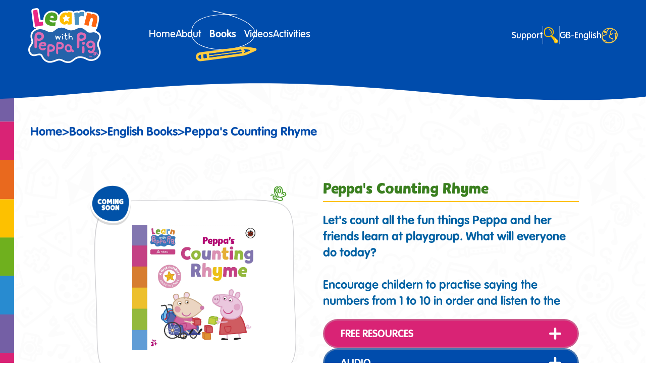

--- FILE ---
content_type: text/html; charset=utf-8
request_url: https://www.learnwithpeppa.com/en-gb/books/english/peppa-s-counting-rhyme
body_size: 17374
content:
<!DOCTYPE html><html lang="en-gb"><head><meta charSet="utf-8" data-next-head=""/><meta name="viewport" content="width=device-width, initial-scale=1" data-next-head=""/><link rel="icon" href="/favicon-v2.ico" data-next-head=""/><meta http-equiv="content-language" content="en" data-next-head=""/><meta name="author" content="Hasbro" data-next-head=""/><meta http-equiv="X-UA-Compatible" content="IE=Edge" data-next-head=""/><meta name="google-site-verification" content="BEGWYPokLdfQ8LUrnhUEof9j6RKkjyzyof5dJJuNw1g" data-next-head=""/><meta name="Keywords" content="Book Details for Kids,Peppa Pig" data-next-head=""/><title data-next-head="">Peppa&#x27;s Counting Rhyme - Learn With Peppa Pig</title><meta name="robots" content="index,follow" data-next-head=""/><meta name="description" content="Let&#x27;s count all the fun things Peppa and her friends learn at playgroup. What will everyone do today?

Encourage childern to practise saying the numbers from 1 to 10 in order and listen to the rhythm and rhyme of the story to build early counting and language skills. As they count, can they find the matching numbers on the number line? What else can they spot and count on the page?

Learn with Peppa: Peppa&#x27;s Counting Rhyme is a fun rhyming story that explores the different activities that Peppa and her friends do at playgroup and gently teaches first numbers from 1 to 10.

Books can be purchased from all book retailers." data-next-head=""/><meta property="og:title" content="Peppa&#x27;s Counting Rhyme - Learn With Peppa Pig" data-next-head=""/><meta property="og:description" content="Let&#x27;s count all the fun things Peppa and her friends learn at playgroup. What will everyone do today?

Encourage childern to practise saying the numbers from 1 to 10 in order and listen to the rhythm and rhyme of the story to build early counting and language skills. As they count, can they find the matching numbers on the number line? What else can they spot and count on the page?

Learn with Peppa: Peppa&#x27;s Counting Rhyme is a fun rhyming story that explores the different activities that Peppa and her friends do at playgroup and gently teaches first numbers from 1 to 10.

Books can be purchased from all book retailers." data-next-head=""/><meta property="og:url" content="https://www.learnwithpeppa.com/en-gb/books/english/peppa-s-counting-rhyme" data-next-head=""/><meta property="og:image" content="https://assets-us-01.kc-usercontent.com:443/500e0a65-283d-00ef-33b2-7f1f20488fe2/fe460375-91c8-4fd1-8129-704795d04765/LWP_BOARD_CountingRhyme_01907.png" data-next-head=""/><meta property="og:image:alt" content="Peppa&#x27;s Counting Rhyme - Learn With Peppa Pig" data-next-head=""/><meta property="og:image:type" content="image/jpg" data-next-head=""/><meta property="og:image:width" content="1292" data-next-head=""/><meta property="og:image:height" content="424" data-next-head=""/><link rel="canonical" href="https://www.learnwithpeppa.com/en-gb/books/phonics/peppa-s-counting-rhyme" data-next-head=""/><link rel="preconnect" href="https://cdn.fonts.net"/><link rel="preload" href="/_next/static/chunks/ef75fdd94e85a012.css" as="style"/><link rel="preload" href="/_next/static/chunks/77b53e701c4ebdc0.css" as="style"/><script>(function(w,d,s,l,i){w[l]=w[l]||[];w[l].push({'gtm.start':new Date().getTime(),event:'gtm.js'});
			var f=d.getElementsByTagName(s)[0],j=d.createElement(s),dl=l!='dataLayer'?'&l='+l:'';j.async=true;
			j.src='https://www.googletagmanager.com/gtm.js?id='+i+dl;f.parentNode.insertBefore(j,f);})(window,document,'script','dataLayer','GTM-PRGM34W');</script><link href="https://cdn.fonts.net/kit/affc4d30-ae7f-11ec-8a2a-0203e3e70972/affc4d30-ae7f-11ec-8a2a-0203e3e70972.css" rel="stylesheet"/><link rel="stylesheet" href="/_next/static/chunks/ef75fdd94e85a012.css" data-n-g=""/><link rel="stylesheet" href="/_next/static/chunks/77b53e701c4ebdc0.css" data-n-p=""/><noscript data-n-css=""></noscript><script src="/_next/static/chunks/036e2266d04b6c36.js" defer=""></script><script src="/_next/static/chunks/cfb0d3e7f7a2901c.js" defer=""></script><script src="/_next/static/chunks/6312bcb69eb77621.js" defer=""></script><script src="/_next/static/chunks/a4bb2a2d9e7dea2a.js" defer=""></script><script src="/_next/static/chunks/turbopack-4e803ff924a6123f.js" defer=""></script><script src="/_next/static/chunks/615ff8440ccef105.js" defer=""></script><script src="/_next/static/chunks/6a4fb95b369b7079.js" defer=""></script><script src="/_next/static/chunks/c8912a8641919c2e.js" defer=""></script><script src="/_next/static/chunks/turbopack-311c780792ae0099.js" defer=""></script><script src="/_next/static/DCibtT5p5KyfGzJPDpFkm/_ssgManifest.js" defer=""></script><script src="/_next/static/DCibtT5p5KyfGzJPDpFkm/_buildManifest.js" defer=""></script></head><body><noscript><iframe src="https://www.googletagmanager.com/ns.html?id=GTM-PRGM34W" height="0" width="0" title="Google Tag Manager" style="display:none;visibility:hidden"></iframe></noscript><div id="__next"><div class="max-w-[1920px] mx-auto overflow-x-hidden "><header class="relative z-20 header-bottom-wave font-vag-rounded-next-medium flex md:block items-center justify-end px-4 md:px-8 xl:px-14 2xl:px-36 py-2 xl:py-4 h-14 md:h-20 xl:h-[10.3rem] bg-peppa-blue-300 text-white"><div class="flex justify-between items-center"><div class="md:basis-[18%]"><a class="absolute md:static top-2 left-4 flex w-24 md:w-24 xl:w-36 2xl:w-48" href="/en-gb"><img alt="Learn with Peppa Pig" title="Learn with Peppa Pig" loading="lazy" width="193" height="146" decoding="async" data-nimg="1" style="color:transparent" src="https://assets-us-01.kc-usercontent.com:443/500e0a65-283d-00ef-33b2-7f1f20488fe2/2f47f0b7-fa29-4e7c-990e-8c80f38ec115/learn-with-peppa-logo.svg"/></a></div><nav class="md:basis-1/2 md:-mt-3 xl:mr-6 gap-2"><ul class="flex flex-col md:flex-row items-start gap-8 md:gap-3 lg:gap-4 xl:gap-8 2xl:gap-8 text-3xl"><li><div class="false relative"><a class="text-xl md:text-xs xl:text-xl 2xl:text-[22px] transition-transform hover:scale-105  relative inline-block whitespace-nowrap" href="/en-gb">Home</a></div></li><li><div class="false relative"><a class="text-xl md:text-xs xl:text-xl 2xl:text-[22px] transition-transform hover:scale-105  relative inline-block whitespace-nowrap" href="/en-gb/about">About</a></div></li><li><div class="nav-link-bg md:px-3 xl:px-4 2xl:px-5 relative"><a class="font-vag-rounded-next-bold text-xl md:text-xs xl:text-xl 2xl:text-2xl  relative inline-block whitespace-nowrap" href="/en-gb/books">Books</a></div></li><li><div class="false relative"><a class="text-xl md:text-xs xl:text-xl 2xl:text-[22px] transition-transform hover:scale-105  relative inline-block whitespace-nowrap" href="/en-gb/videos">Videos</a></div></li><li><div class="false relative"><a class="text-xl md:text-xs xl:text-xl 2xl:text-[22px] transition-transform hover:scale-105  relative inline-block whitespace-nowrap" href="/en-gb/activities">Activities</a></div></li></ul></nav><div class="hidden md:flex basis-1/4 items-center justify-end md:gap-2 xl:gap-3 2xl:gap-4"><div class="false relative"><a class="md:text-[10px] xl:text-lg transition-transform hover:scale-105  relative inline-block whitespace-nowrap" href="/en-gb/support">Support</a></div><div class="w-px h-4 xl:h-9 border-r-[1px] border-white/40"></div><button type="button" aria-label="Search" class="transition-transform hover:scale-110 focus:outline-offset-4"><span aria-hidden="true" class="flex justify-center items-center rounded-full false "><span class="inline-block w-6 h-6 md:w-[18px] md:h-[18px] md:p-[1px] xl:p-[1px] xl:w-[32px] xl:h-[34px]"><svg xmlns="http://www.w3.org/2000/svg" width="100%" height="100%" viewBox="0 0 28.902 32.555" aria-label="Search"><g transform="translate(-1507 -30.959)"><g transform="translate(1507 31)" fill="none"><path d="M8.832-.037C16.056-.21,19.969,4.456,19.969,9.971S14.414,19.81,8.048,19.69,0,15.485,0,9.971,1.608.137,8.832-.037Z" stroke="none"></path><path d="M 9.219317436218262 1.958591461181641 C 9.107377052307129 1.958591461181641 8.993047714233398 1.959972381591797 8.879517555236816 1.962692260742188 C 6.161617279052734 2.027912139892578 4.344137191772461 2.740751266479492 3.323217391967773 4.141931533813477 C 2.432826995849609 5.363971710205078 1.999998092651367 7.270641326904297 1.999998092651367 9.970871925354004 C 1.999998092651367 12.6129322052002 2.415946960449219 14.48736190795898 3.2716064453125 15.70129203796387 C 3.698917388916016 16.30750274658203 4.24571704864502 16.75871276855469 4.943257331848145 17.08068084716797 C 5.768807411193848 17.46174240112305 6.826147079467773 17.6669921875 8.085846900939941 17.69071197509766 C 8.159877777099609 17.69211196899414 8.232867240905762 17.69279098510742 8.306637763977051 17.69279098510742 C 10.86370754241943 17.69279098510742 13.3819580078125 16.82991218566895 15.2156867980957 15.32540130615234 C 16.9914665222168 13.86843109130859 17.96943664550781 11.96682167053223 17.96943664550781 9.970871925354004 C 17.96943664550781 7.754672050476074 17.19622802734375 5.756381988525391 15.7922477722168 4.344101905822754 C 14.24080753326416 2.783491134643555 11.96791744232178 1.958591461181641 9.219317436218262 1.958591461181641 M 9.219321250915527 -0.04140853881835938 C 16.19596862792969 -0.04140853881835938 19.96943664550781 4.555750846862793 19.96943664550781 9.970871925354004 C 19.96943664550781 15.4852819442749 14.41409492492676 19.81026077270508 8.048227310180664 19.69036102294922 C 1.682317733764648 19.5704517364502 -1.9073486328125e-06 15.4852819442749 -1.9073486328125e-06 9.970871925354004 C -1.9073486328125e-06 4.456461906433105 1.607566833496094 0.1366214752197266 8.831537246704102 -0.0367279052734375 C 8.961606979370117 -0.03985023498535156 9.091400146484375 -0.04140853881835938 9.219321250915527 -0.04140853881835938 Z" stroke="none" fill="#fdc100"></path></g><path d="M-14395.4,35.663s6.512,3.194,3.541,7.785" transform="translate(15913.12 0.093)" fill="none" stroke="#fdc100" stroke-linecap="round" stroke-width="1.5"></path><path d="M-14392.721,57.99s6.364,6.739,7.491,11.768,10.681-.391,7.124-4.165-11.9-9.874-11.9-9.874Z" transform="translate(15913.219 -8.279)" fill="#fdc100"></path><path d="M-14378.684,69.051c-5.234-10.58,2.656-.72,2.664,0s.168,3.468-2.664,3.39S-14376.832,70.206-14378.684,69.051Z" transform="translate(15909.125 -11.109)" fill="#fff" opacity="0.473"></path></g></svg></span></span></button><div class="w-px h-4 xl:h-9 border-r-[1px] border-white/40"></div><div class="flex gap-4 items-center"><a aria-label="Worldwide" class="flex gap-1 md:gap-0.5 text-lg md:text-[10px] xl:text-lg" href="/worldwide"><span>GB</span><span> - </span><span>English</span></a><a class="inline-flex" aria-label="Worldwide" href="/worldwide"><span aria-hidden="true" class="inline-block w-5 md:w-4 xl:w-8"><svg xmlns="http://www.w3.org/2000/svg" width="100%" height="100%" viewBox="0 0 33.549 32.015" aria-label="Worldwide"><path d="M587.331,160.327c.621-8.554,4.841-13.9,12.424-15.75,6.534-1.59,15.142,2.235,18.181,8.181,2.364,4.623,1.543,9.086-1.083,13.312-5.022,8.08-14.048,10.313-22.064,7.355C589.757,171.568,586.894,166.351,587.331,160.327Zm21.538-4.526c-1.016.4-1.641.7-2.3.887-1.04.291-1.73.081-1.589-1.243.127-1.19.849-2.377-.076-3.61-.155-.206.277-1.138.664-1.4a6.433,6.433,0,0,1,1.8-.642l1.749-3.564a14.246,14.246,0,0,0-7.832-1.152c-.212.586-.251,1.259-.606,1.573a8.684,8.684,0,0,0-2.775,4.3c-.371,1.309-1.715,1.293-2.73.286a1.412,1.412,0,0,0-1.331-.093c-.741.44-1.341.7-2.065,0-.158-.151-.551-.057-.77-.072,1.22,2.365,3.05,2.792,5.385,2.077.374-.115,1.4.607,1.449,1.022a2.618,2.618,0,0,1-.738,1.969,21.542,21.542,0,0,1-3.336,2.348,3.708,3.708,0,0,1-1.6.439c-1.972.156-4.185,2.3-3.959,4.235.365,3.116.783,5.514,4.817,6.45,2.61.606,3.115,1.3,2.978,3.429a17.19,17.19,0,0,0,13.129-.906,2.791,2.791,0,0,0,1.032-1.97,20.042,20.042,0,0,0-.186-3.125c-.058-1.363-.447-1.572-1.856-1.4-.7.085-1.818-.055-2.117-.508a3.092,3.092,0,0,0-1.992-1.43c-1.383-.371-1.74-1.439-1.446-3.9a1.823,1.823,0,0,1,2.07-1.816C606.456,158.242,607.486,157.222,608.868,155.8Zm6.16,10.707.523.07c2.936-3.529,4.163-9.871,1.412-13.481-.269,1.86-1.305,2.693-2.58,2.624a22.391,22.391,0,0,1,1.124,4.552A50.293,50.293,0,0,1,615.028,166.509Z" transform="translate(-586.534 -143.436)" fill="none" stroke="#ffcc40" stroke-width="1.5"></path></svg></span></a></div></div></div></header><div class="relative bg-search-page bg-[length:100%_auto] bg-repeat-y px-4 md:px-8 2xl:px-36 py-10 md:py-8 xl:pt-20 xl:pb-28 before:absolute before:content-[&#x27;&#x27;] before:top-0 before:left-0 before:bg-rainbow-strip before:bg-repeat-y before:md:bg-[length:100%_auto] before:bg-[length:auto_100%] before:w-2 before:md:w-[22px] before:xl:w-7 before:2xl:w-14 before:h-full"><div class="mb-6 md:px-7 xl:px-7 2xl:px-0 md:mb-14 lg:mb-20"><div class="whitespace-nowrap font-vag-rounded-next-medium md:font-vag-rounded-next-bold text-xs md:text-base xl:text-2xl 2xl:text-3xl text-peppa-blue-300 flex gap-1.5 xl:gap-2"><a class="relative before:hidden before:xl:block before:absolute before:content-[&#x27;&#x27;] before:bg-peppa-blue-300 before:left-[10%] before:right-[10%] before:bottom-0.5 before:h-0.5 before:invisible hover:before:visible hover:before:left-0 hover:before:right-0 before:transition-all before:ease-linear before:opacity-0 hover:before:opacity-100 before:rounded-full" href="/en-gb">Home</a><span>&gt;</span><a class="relative before:hidden before:xl:block before:absolute before:content-[&#x27;&#x27;] before:bg-peppa-blue-300 before:left-[10%] before:right-[10%] before:bottom-0.5 before:h-0.5 before:invisible hover:before:visible hover:before:left-0 hover:before:right-0 before:transition-all before:ease-linear before:opacity-0 hover:before:opacity-100 before:rounded-full" href="/en-gb/books">Books</a><span>&gt;</span><a class="relative before:hidden before:xl:block before:absolute before:content-[&#x27;&#x27;] before:bg-peppa-blue-300 before:left-[10%] before:right-[10%] before:bottom-0.5 before:h-0.5 before:invisible hover:before:visible hover:before:left-0 hover:before:right-0 before:transition-all before:ease-linear before:opacity-0 hover:before:opacity-100 before:rounded-full" href="/en-gb/books/english">English Books</a><span>&gt;</span><span class="capitalize font-vag-rounded-next-bold truncate max-w-[40ch]">Peppa&#x27;s Counting Rhyme</span></div></div><div class="flex flex-col justify-center gap-3 px-10 mx-auto mb-2 md:flex-row md:items-start md:w-10/12 md:px-0 md:mb-10 xl:mb-0 2xl:gap-10"><div class="basis-1/2"><div class="relative flex justify-center items-center mx-auto w-[251px] md:w-[250px] xl:w-[400px] 2xl:w-[566px] py-[30px] md:py-6 xl:py-[74px] bg-image-carousel bg-[length:100%_100%] bg-no-repeat butterfly"><div class="absolute z-10 -left-3 xl:-left-2 2xl:-left-6 -top-5 xl:top-2 2xl:-top-8 w-14 xl:w-20 2xl:w-28"><img alt="Coming Soon" loading="lazy" width="415" height="424" decoding="async" data-nimg="1" style="color:transparent" srcSet="/_next/image?url=https%3A%2F%2Fassets-us-01.kc-usercontent.com%3A443%2F500e0a65-283d-00ef-33b2-7f1f20488fe2%2Ff63a5674-aa86-47b5-8ef7-37a14191f3d1%2Fcoming-soon-badge.png&amp;w=640&amp;q=75 1x, /_next/image?url=https%3A%2F%2Fassets-us-01.kc-usercontent.com%3A443%2F500e0a65-283d-00ef-33b2-7f1f20488fe2%2Ff63a5674-aa86-47b5-8ef7-37a14191f3d1%2Fcoming-soon-badge.png&amp;w=1080&amp;q=75 2x" src="/_next/image?url=https%3A%2F%2Fassets-us-01.kc-usercontent.com%3A443%2F500e0a65-283d-00ef-33b2-7f1f20488fe2%2Ff63a5674-aa86-47b5-8ef7-37a14191f3d1%2Fcoming-soon-badge.png&amp;w=1080&amp;q=75"/></div><div class="flex items-center w-[160px] h-[160px] md:w-[150px] md:h-[162px] xl:w-[250px] xl:h-[280px] 2xl:w-[300px] 2xl:h-[350px]"><img alt="Peppa&#x27;s Counting Rhyme" loading="lazy" width="1709" height="1701" decoding="async" data-nimg="1" style="color:transparent" srcSet="/_next/image?url=https%3A%2F%2Fassets-us-01.kc-usercontent.com%3A443%2F500e0a65-283d-00ef-33b2-7f1f20488fe2%2Ffe460375-91c8-4fd1-8129-704795d04765%2FLWP_BOARD_CountingRhyme_01907.png&amp;w=1920&amp;q=75 1x, /_next/image?url=https%3A%2F%2Fassets-us-01.kc-usercontent.com%3A443%2F500e0a65-283d-00ef-33b2-7f1f20488fe2%2Ffe460375-91c8-4fd1-8129-704795d04765%2FLWP_BOARD_CountingRhyme_01907.png&amp;w=3840&amp;q=75 2x" src="/_next/image?url=https%3A%2F%2Fassets-us-01.kc-usercontent.com%3A443%2F500e0a65-283d-00ef-33b2-7f1f20488fe2%2Ffe460375-91c8-4fd1-8129-704795d04765%2FLWP_BOARD_CountingRhyme_01907.png&amp;w=3840&amp;q=75"/></div></div></div><div class="basis-1/2"><h1 class="border-b-2 border-peppa-yellow-100 text-2xl xl:text-3xl 2xl:text-[56px] 2xl:leading-[56px] text-[#3A7F1F] font-gumbo-lwp-regular pb-1.5 2xl:pb-3">Peppa&#x27;s Counting Rhyme</h1><div class="book-description font-vag-rounded-next-semibold max-h-[140px] xl:max-h-48 2xl:max-h-[252px] overflow-y-scroll text-[15px] leading-5 xl:text-2xl 2xl:text-3xl text-[#0061A3] mt-3 mb-4 md:my-3 xl:my-5 2xl:my-7 pr-3 xl:pr-5 scrollbar-thumb-peppa-green-200 scrollbar scrollbar-track-peppa-gray scrollbar-width-1.5 xl:scrollbar-width-2"><p><strong>Let's count all the fun things Peppa and her friends learn at playgroup. What will everyone do today?</strong></p>
<p><br></p>
<p>Encourage childern to practise saying the numbers from 1 to 10 in order and listen to the rhythm and rhyme of the story to build early counting and language skills. As they count, can they find the matching numbers on the number line? What else can they spot and count on the page?</p>
<p><br></p>
<p><em><strong>Learn with Peppa: Peppa's Counting Rhyme</strong></em> is a fun rhyming story that explores the different activities that Peppa and her friends do at playgroup and gently teaches first numbers from 1 to 10.</p>
<p><br></p>
<p>Books can be purchased from all book retailers.</p></div><div class="flex flex-col gap-3 xl:gap-6"><div class="w-full"><button type="button" class="relative flex justify-between items-center w-full cursor-pointer font-vag-rounded-next-bold text-white uppercase px-4 xl:px-8 2xl:px-9 bg-peppa-pink-100 py-1 md:py-1.5 xl:py-3 hover:bg-opacity-90 transition-all duration-200 border-[#B7B7B7]/40 border-2 md:border xl:border-[3px] rounded-[16px] md:rounded-[15px] xl:rounded-[34px]"><span class="inline-block text-xs xl:text-xl 2xl:text-2xl">Free Resources</span><div aria-hidden="true" class="relative flex items-center w-3 h-1 xl:w-6 xl:h-2 undefined"><span class="inline-block w-full h-full rotate-0"><svg xmlns="http://www.w3.org/2000/svg" width="100%" height="100%" viewBox="0 0 24 4.571"><rect width="24" height="4.571" rx="2.286" fill="#fff"></rect></svg></span><span class="inline-block absolute top-0 left-0 w-full h-full rotate-90 transition-transform duration-[400ms] false"><svg xmlns="http://www.w3.org/2000/svg" width="100%" height="100%" viewBox="0 0 24 4.571"><rect width="24" height="4.571" rx="2.286" fill="#fff"></rect></svg></span></div></button></div><div class="w-full"><button type="button" class="relative flex justify-between items-center w-full cursor-pointer font-vag-rounded-next-bold text-white uppercase px-4 xl:px-8 2xl:px-9 bg-peppa-blue-300 py-1 md:py-1.5 xl:py-3 hover:bg-opacity-90 transition-all duration-200 border-[#B7B7B7]/40 border-2 md:border xl:border-[3px] rounded-[16px] md:rounded-[15px] xl:rounded-[34px]"><span class="inline-block text-xs xl:text-xl 2xl:text-2xl">Audio</span><div aria-hidden="true" class="relative flex items-center w-3 h-1 xl:w-6 xl:h-2 undefined"><span class="inline-block w-full h-full rotate-0"><svg xmlns="http://www.w3.org/2000/svg" width="100%" height="100%" viewBox="0 0 24 4.571"><rect width="24" height="4.571" rx="2.286" fill="#fff"></rect></svg></span><span class="inline-block absolute top-0 left-0 w-full h-full rotate-90 transition-transform duration-[400ms] false"><svg xmlns="http://www.w3.org/2000/svg" width="100%" height="100%" viewBox="0 0 24 4.571"><rect width="24" height="4.571" rx="2.286" fill="#fff"></rect></svg></span></div></button></div></div></div></div></div><div><div class="relative px-4 md:px-8 2xl:px-28 pt-4 pb-10 xl:py-20 bg-you-may-also-like bg-cover 2xl:bg-[length:100%_auto] bg-no-repeat -mt-1.5 md:-mt-1 lg:-mt-1.5 xl:-mt-2.5"><div class="flex items-center justify-center flex-col w-full"><h2 class="text-center font-gumbo-lwp-regular capitalize text-peppa-pink-200 tracking-[0.04em] text-[25px] md:text-[34px] xl:text-[56px] xl:leading-[56px] my-6 md:my-10 xl:mt-24 ">You may also like</h2><div class="flex flex-wrap w-[100%] mx-auto mt-[3rem] mb-[7rem] xl:mt-[8rem] 2xl:mt-[11rem] xl:mb-[13rem] 2xl:mb-52 justify-center gap-x-[3rem] md:gap-x-[2rem] xl:gap-x-[1.5rem] 2xl:gap-x-[1.5rem] 3xl:gap-x-[3rem] lg:gap-y-[12rem] md:gap-y-[7rem] gap-y-[5rem]"><div class="group bg-white w-[138px] md:w-[148px] xl:w-[300px] 2xl:w-[370px] rounded-3xl md:rounded-[21px] xl:rounded-[50px] 2xl:rounded-[66px] shadow-md xl:shadow-lg"><div class="bg-peppa-card-1 relative h-full w-full px-3 md:px-4 xl:px-8 2xl:px-10 pt-14 md:pt-16 xl:pt-28 2xl:pt-36 pb-1.5 md:pb-3 xl:pb-6 2xl:pb-10 bg-opacity-10 xl:group-hover:bg-opacity-100 transition-colors duration-300 rounded-3xl md:rounded-[21px] xl:rounded-[50px] 2xl:xl:rounded-[66px]"><div class="block absolute rounded-xl top-0 left-3 md:left-4 xl:left-8 2xl:left-10 -translate-y-1/2 w-[68px] md:w-[74px] xl:w-[140px] 2xl:w-[184px] shadow-lg xl:group-hover:scale-[120%] transition-all duration-300 xl:group-hover:-translate-y-[60%] xl:group-hover:translate-x-[10%] xl:group-hover:shadow-xl"><img alt="Writing Big Letters" loading="lazy" width="2480" height="3508" decoding="async" data-nimg="1" class="rounded-xl" style="color:transparent;width:100%;height:auto" sizes="100vw" srcSet="/_next/image?url=https%3A%2F%2Fassets-us-01.kc-usercontent.com%3A443%2F500e0a65-283d-00ef-33b2-7f1f20488fe2%2Fe03e9433-d18a-4421-b03f-5a6132aaf259%2FLWP_AB_WritingBigLetters_C_01778_FRONT.jpg&amp;w=640&amp;q=75 640w, /_next/image?url=https%3A%2F%2Fassets-us-01.kc-usercontent.com%3A443%2F500e0a65-283d-00ef-33b2-7f1f20488fe2%2Fe03e9433-d18a-4421-b03f-5a6132aaf259%2FLWP_AB_WritingBigLetters_C_01778_FRONT.jpg&amp;w=750&amp;q=75 750w, /_next/image?url=https%3A%2F%2Fassets-us-01.kc-usercontent.com%3A443%2F500e0a65-283d-00ef-33b2-7f1f20488fe2%2Fe03e9433-d18a-4421-b03f-5a6132aaf259%2FLWP_AB_WritingBigLetters_C_01778_FRONT.jpg&amp;w=828&amp;q=75 828w, /_next/image?url=https%3A%2F%2Fassets-us-01.kc-usercontent.com%3A443%2F500e0a65-283d-00ef-33b2-7f1f20488fe2%2Fe03e9433-d18a-4421-b03f-5a6132aaf259%2FLWP_AB_WritingBigLetters_C_01778_FRONT.jpg&amp;w=1080&amp;q=75 1080w, /_next/image?url=https%3A%2F%2Fassets-us-01.kc-usercontent.com%3A443%2F500e0a65-283d-00ef-33b2-7f1f20488fe2%2Fe03e9433-d18a-4421-b03f-5a6132aaf259%2FLWP_AB_WritingBigLetters_C_01778_FRONT.jpg&amp;w=1200&amp;q=75 1200w, /_next/image?url=https%3A%2F%2Fassets-us-01.kc-usercontent.com%3A443%2F500e0a65-283d-00ef-33b2-7f1f20488fe2%2Fe03e9433-d18a-4421-b03f-5a6132aaf259%2FLWP_AB_WritingBigLetters_C_01778_FRONT.jpg&amp;w=1920&amp;q=75 1920w, /_next/image?url=https%3A%2F%2Fassets-us-01.kc-usercontent.com%3A443%2F500e0a65-283d-00ef-33b2-7f1f20488fe2%2Fe03e9433-d18a-4421-b03f-5a6132aaf259%2FLWP_AB_WritingBigLetters_C_01778_FRONT.jpg&amp;w=2048&amp;q=75 2048w, /_next/image?url=https%3A%2F%2Fassets-us-01.kc-usercontent.com%3A443%2F500e0a65-283d-00ef-33b2-7f1f20488fe2%2Fe03e9433-d18a-4421-b03f-5a6132aaf259%2FLWP_AB_WritingBigLetters_C_01778_FRONT.jpg&amp;w=3840&amp;q=75 3840w" src="/_next/image?url=https%3A%2F%2Fassets-us-01.kc-usercontent.com%3A443%2F500e0a65-283d-00ef-33b2-7f1f20488fe2%2Fe03e9433-d18a-4421-b03f-5a6132aaf259%2FLWP_AB_WritingBigLetters_C_01778_FRONT.jpg&amp;w=3840&amp;q=75"/></div><h3 class="text-[10px] md:text-[11px] xl:text-2xl 2xl:text-3xl tracking-[0.04em] line-clamp-1 font-vag-rounded-next-bold text-peppa-purple-200 xl:group-hover:text-white transition-colors duration-300" title="Writing Big Letters">Writing Big Letters</h3><div class="parent font-vag-rounded-next-medium text-black/70 mt-1 md:my-0 xl:my-2 2xl:my-4 text-[8px] leading-[10px] md:text-[10px] xl:leading-[25px] xl:text-lg 2xl:text-[22px] line-clamp-2 xl:line-clamp-3 xl:group-hover:text-white transition-colors duration-300"><p><strong>Writing Big Letters</strong> helps children build pen control and develop first writing skills. Each page introduces capital letters to trace and write, with helpful tips from all Peppa's friends. Letters are grouped by shape to support correct letter formation, with additional guidance for left-handed writers. Trace and write each letter, then wipe the page clean and try again!</p>
<p><br></p>
<p><strong>Learn with Peppa</strong> wipe-clean activity books introduce key early learning topics, from writing and counting to emotional development, with carefully structured practice and plenty of fun activities.</p>
<p><br></p>
<p>Books can be purchased from all book retailers.</p></div><a class="you-may-also-like-view-btn inline-block tracking-[0.04em] uppercase cursor-pointer my-2 px-2.5 md:px-3.5 xl:px-6 2xl:px-8 py-1 xl:py-3 2xl:py-4 text-[9px] md:text-[8px] xl:text-xl text-white font-vag-rounded-next-semibold md:font-vag-rounded-next-bold bg-peppa-purple-200 hover:bg-peppa-purple-200/90 rounded-[10px] md:rounded-md xl:rounded-3xl transition-colors" href="/en-gb/books/phonics/writing-big-letters">View</a></div></div><div class="group bg-white w-[138px] md:w-[148px] xl:w-[300px] 2xl:w-[370px] rounded-3xl md:rounded-[21px] xl:rounded-[50px] 2xl:rounded-[66px] shadow-md xl:shadow-lg"><div class="bg-peppa-card-2 relative h-full w-full px-3 md:px-4 xl:px-8 2xl:px-10 pt-14 md:pt-16 xl:pt-28 2xl:pt-36 pb-1.5 md:pb-3 xl:pb-6 2xl:pb-10 bg-opacity-10 xl:group-hover:bg-opacity-100 transition-colors duration-300 rounded-3xl md:rounded-[21px] xl:rounded-[50px] 2xl:xl:rounded-[66px]"><div class="block absolute rounded-xl top-0 left-3 md:left-4 xl:left-8 2xl:left-10 -translate-y-1/2 w-[68px] md:w-[74px] xl:w-[140px] 2xl:w-[184px] shadow-lg xl:group-hover:scale-[120%] transition-all duration-300 xl:group-hover:-translate-y-[60%] xl:group-hover:translate-x-[10%] xl:group-hover:shadow-xl"><img alt="Tip, Tip! and Sit, Sip!" loading="lazy" width="4961" height="5315" decoding="async" data-nimg="1" class="rounded-xl" style="color:transparent;width:100%;height:auto" sizes="100vw" srcSet="/_next/image?url=https%3A%2F%2Fassets-us-01.kc-usercontent.com%3A443%2F500e0a65-283d-00ef-33b2-7f1f20488fe2%2Fb3e32886-60de-4b6d-a996-231817e42421%2FLWP_L1_B01_TipTipSitSip_FRCVR_75871%2520%25281%2529.jpg&amp;w=640&amp;q=75 640w, /_next/image?url=https%3A%2F%2Fassets-us-01.kc-usercontent.com%3A443%2F500e0a65-283d-00ef-33b2-7f1f20488fe2%2Fb3e32886-60de-4b6d-a996-231817e42421%2FLWP_L1_B01_TipTipSitSip_FRCVR_75871%2520%25281%2529.jpg&amp;w=750&amp;q=75 750w, /_next/image?url=https%3A%2F%2Fassets-us-01.kc-usercontent.com%3A443%2F500e0a65-283d-00ef-33b2-7f1f20488fe2%2Fb3e32886-60de-4b6d-a996-231817e42421%2FLWP_L1_B01_TipTipSitSip_FRCVR_75871%2520%25281%2529.jpg&amp;w=828&amp;q=75 828w, /_next/image?url=https%3A%2F%2Fassets-us-01.kc-usercontent.com%3A443%2F500e0a65-283d-00ef-33b2-7f1f20488fe2%2Fb3e32886-60de-4b6d-a996-231817e42421%2FLWP_L1_B01_TipTipSitSip_FRCVR_75871%2520%25281%2529.jpg&amp;w=1080&amp;q=75 1080w, /_next/image?url=https%3A%2F%2Fassets-us-01.kc-usercontent.com%3A443%2F500e0a65-283d-00ef-33b2-7f1f20488fe2%2Fb3e32886-60de-4b6d-a996-231817e42421%2FLWP_L1_B01_TipTipSitSip_FRCVR_75871%2520%25281%2529.jpg&amp;w=1200&amp;q=75 1200w, /_next/image?url=https%3A%2F%2Fassets-us-01.kc-usercontent.com%3A443%2F500e0a65-283d-00ef-33b2-7f1f20488fe2%2Fb3e32886-60de-4b6d-a996-231817e42421%2FLWP_L1_B01_TipTipSitSip_FRCVR_75871%2520%25281%2529.jpg&amp;w=1920&amp;q=75 1920w, /_next/image?url=https%3A%2F%2Fassets-us-01.kc-usercontent.com%3A443%2F500e0a65-283d-00ef-33b2-7f1f20488fe2%2Fb3e32886-60de-4b6d-a996-231817e42421%2FLWP_L1_B01_TipTipSitSip_FRCVR_75871%2520%25281%2529.jpg&amp;w=2048&amp;q=75 2048w, /_next/image?url=https%3A%2F%2Fassets-us-01.kc-usercontent.com%3A443%2F500e0a65-283d-00ef-33b2-7f1f20488fe2%2Fb3e32886-60de-4b6d-a996-231817e42421%2FLWP_L1_B01_TipTipSitSip_FRCVR_75871%2520%25281%2529.jpg&amp;w=3840&amp;q=75 3840w" src="/_next/image?url=https%3A%2F%2Fassets-us-01.kc-usercontent.com%3A443%2F500e0a65-283d-00ef-33b2-7f1f20488fe2%2Fb3e32886-60de-4b6d-a996-231817e42421%2FLWP_L1_B01_TipTipSitSip_FRCVR_75871%2520%25281%2529.jpg&amp;w=3840&amp;q=75"/></div><h3 class="text-[10px] md:text-[11px] xl:text-2xl 2xl:text-3xl tracking-[0.04em] line-clamp-1 font-vag-rounded-next-bold text-peppa-purple-200 xl:group-hover:text-white transition-colors duration-300" title="Tip, Tip! and Sit, Sip!">Tip, Tip! and Sit, Sip!</h3><div class="parent font-vag-rounded-next-medium text-black/70 mt-1 md:my-0 xl:my-2 2xl:my-4 text-[8px] leading-[10px] md:text-[10px] xl:leading-[25px] xl:text-lg 2xl:text-[22px] line-clamp-2 xl:line-clamp-3 xl:group-hover:text-white transition-colors duration-300"><p><strong>Learn with Peppa</strong><em><strong> </strong></em>phonics reading books provide decodable stories to take young readers from first letter sounds to phonics fluency, through five expertly graded levels.</p>
<p><br></p>
<p><strong>Level 1 Book 1 </strong>includes two stories and introduce letter sounds: s a t p i n</p>
<p><br></p>
<p><em>Peppa Pig has a busy day! George looks after his teeth.</em></p>
<p><br></p>
<p>Books can be purchased from all book retailers.</p></div><a class="you-may-also-like-view-btn inline-block tracking-[0.04em] uppercase cursor-pointer my-2 px-2.5 md:px-3.5 xl:px-6 2xl:px-8 py-1 xl:py-3 2xl:py-4 text-[9px] md:text-[8px] xl:text-xl text-white font-vag-rounded-next-semibold md:font-vag-rounded-next-bold bg-peppa-purple-200 hover:bg-peppa-purple-200/90 rounded-[10px] md:rounded-md xl:rounded-3xl transition-colors" href="/en-gb/books/english/tip-tip-and-sit-sip">View</a></div></div><div class="group bg-white w-[138px] md:w-[148px] xl:w-[300px] 2xl:w-[370px] rounded-3xl md:rounded-[21px] xl:rounded-[50px] 2xl:rounded-[66px] shadow-md xl:shadow-lg"><div class="bg-peppa-card-3 relative h-full w-full px-3 md:px-4 xl:px-8 2xl:px-10 pt-14 md:pt-16 xl:pt-28 2xl:pt-36 pb-1.5 md:pb-3 xl:pb-6 2xl:pb-10 bg-opacity-10 xl:group-hover:bg-opacity-100 transition-colors duration-300 rounded-3xl md:rounded-[21px] xl:rounded-[50px] 2xl:xl:rounded-[66px]"><div class="block absolute rounded-xl top-0 left-3 md:left-4 xl:left-8 2xl:left-10 -translate-y-1/2 w-[68px] md:w-[74px] xl:w-[140px] 2xl:w-[184px] shadow-lg xl:group-hover:scale-[120%] transition-all duration-300 xl:group-hover:-translate-y-[60%] xl:group-hover:translate-x-[10%] xl:group-hover:shadow-xl"><img alt="On the Boat and Lots of Jobs!" loading="lazy" width="2480" height="2657" decoding="async" data-nimg="1" class="rounded-xl" style="color:transparent;width:100%;height:auto" sizes="100vw" srcSet="/_next/image?url=https%3A%2F%2Fassets-us-01.kc-usercontent.com%3A443%2F500e0a65-283d-00ef-33b2-7f1f20488fe2%2Fc528d4af-f96d-4946-a964-2cbc64cd7c8c%2FLWP_L2_B01_OntheBoat_Jobs_FRCVR_76106.jpg&amp;w=640&amp;q=75 640w, /_next/image?url=https%3A%2F%2Fassets-us-01.kc-usercontent.com%3A443%2F500e0a65-283d-00ef-33b2-7f1f20488fe2%2Fc528d4af-f96d-4946-a964-2cbc64cd7c8c%2FLWP_L2_B01_OntheBoat_Jobs_FRCVR_76106.jpg&amp;w=750&amp;q=75 750w, /_next/image?url=https%3A%2F%2Fassets-us-01.kc-usercontent.com%3A443%2F500e0a65-283d-00ef-33b2-7f1f20488fe2%2Fc528d4af-f96d-4946-a964-2cbc64cd7c8c%2FLWP_L2_B01_OntheBoat_Jobs_FRCVR_76106.jpg&amp;w=828&amp;q=75 828w, /_next/image?url=https%3A%2F%2Fassets-us-01.kc-usercontent.com%3A443%2F500e0a65-283d-00ef-33b2-7f1f20488fe2%2Fc528d4af-f96d-4946-a964-2cbc64cd7c8c%2FLWP_L2_B01_OntheBoat_Jobs_FRCVR_76106.jpg&amp;w=1080&amp;q=75 1080w, /_next/image?url=https%3A%2F%2Fassets-us-01.kc-usercontent.com%3A443%2F500e0a65-283d-00ef-33b2-7f1f20488fe2%2Fc528d4af-f96d-4946-a964-2cbc64cd7c8c%2FLWP_L2_B01_OntheBoat_Jobs_FRCVR_76106.jpg&amp;w=1200&amp;q=75 1200w, /_next/image?url=https%3A%2F%2Fassets-us-01.kc-usercontent.com%3A443%2F500e0a65-283d-00ef-33b2-7f1f20488fe2%2Fc528d4af-f96d-4946-a964-2cbc64cd7c8c%2FLWP_L2_B01_OntheBoat_Jobs_FRCVR_76106.jpg&amp;w=1920&amp;q=75 1920w, /_next/image?url=https%3A%2F%2Fassets-us-01.kc-usercontent.com%3A443%2F500e0a65-283d-00ef-33b2-7f1f20488fe2%2Fc528d4af-f96d-4946-a964-2cbc64cd7c8c%2FLWP_L2_B01_OntheBoat_Jobs_FRCVR_76106.jpg&amp;w=2048&amp;q=75 2048w, /_next/image?url=https%3A%2F%2Fassets-us-01.kc-usercontent.com%3A443%2F500e0a65-283d-00ef-33b2-7f1f20488fe2%2Fc528d4af-f96d-4946-a964-2cbc64cd7c8c%2FLWP_L2_B01_OntheBoat_Jobs_FRCVR_76106.jpg&amp;w=3840&amp;q=75 3840w" src="/_next/image?url=https%3A%2F%2Fassets-us-01.kc-usercontent.com%3A443%2F500e0a65-283d-00ef-33b2-7f1f20488fe2%2Fc528d4af-f96d-4946-a964-2cbc64cd7c8c%2FLWP_L2_B01_OntheBoat_Jobs_FRCVR_76106.jpg&amp;w=3840&amp;q=75"/></div><h3 class="text-[10px] md:text-[11px] xl:text-2xl 2xl:text-3xl tracking-[0.04em] line-clamp-1 font-vag-rounded-next-bold text-peppa-purple-200 xl:group-hover:text-white transition-colors duration-300" title="On the Boat and Lots of Jobs!">On the Boat and Lots of Jobs!</h3><div class="parent font-vag-rounded-next-medium text-black/70 mt-1 md:my-0 xl:my-2 2xl:my-4 text-[8px] leading-[10px] md:text-[10px] xl:leading-[25px] xl:text-lg 2xl:text-[22px] line-clamp-2 xl:line-clamp-3 xl:group-hover:text-white transition-colors duration-300"><p>Learn with Peppa phonics reading books provide decodable stories to take young readers from first letter sounds to phonics fluency, through five expertly graded levels.</p>
<p><br></p>
<p>Level 2 Book 1 includes two stories and practises known letter sounds, as well as: ai air igh oa long oo short oo ar ur er ow bb nn tt</p>
<p><br></p>
<p>Peppa Pig is on a boat! Her friends do lots of jobs.&nbsp;</p>
<p><br></p>
<p>Books can be purchased from all book retailers.</p></div><a class="you-may-also-like-view-btn inline-block tracking-[0.04em] uppercase cursor-pointer my-2 px-2.5 md:px-3.5 xl:px-6 2xl:px-8 py-1 xl:py-3 2xl:py-4 text-[9px] md:text-[8px] xl:text-xl text-white font-vag-rounded-next-semibold md:font-vag-rounded-next-bold bg-peppa-purple-200 hover:bg-peppa-purple-200/90 rounded-[10px] md:rounded-md xl:rounded-3xl transition-colors" href="/en-gb/books/english/on-the-boat-and-lots-of-jobs">View</a></div></div><div class="group bg-white w-[138px] md:w-[148px] xl:w-[300px] 2xl:w-[370px] rounded-3xl md:rounded-[21px] xl:rounded-[50px] 2xl:rounded-[66px] shadow-md xl:shadow-lg"><div class="bg-peppa-card-4 relative h-full w-full px-3 md:px-4 xl:px-8 2xl:px-10 pt-14 md:pt-16 xl:pt-28 2xl:pt-36 pb-1.5 md:pb-3 xl:pb-6 2xl:pb-10 bg-opacity-10 xl:group-hover:bg-opacity-100 transition-colors duration-300 rounded-3xl md:rounded-[21px] xl:rounded-[50px] 2xl:xl:rounded-[66px]"><div class="block absolute rounded-xl top-0 left-3 md:left-4 xl:left-8 2xl:left-10 -translate-y-1/2 w-[68px] md:w-[74px] xl:w-[140px] 2xl:w-[184px] shadow-lg xl:group-hover:scale-[120%] transition-all duration-300 xl:group-hover:-translate-y-[60%] xl:group-hover:translate-x-[10%] xl:group-hover:shadow-xl"><img alt="The Big Toy Clean-up" loading="lazy" width="2480" height="2657" decoding="async" data-nimg="1" class="rounded-xl" style="color:transparent;width:100%;height:auto" sizes="100vw" srcSet="/_next/image?url=https%3A%2F%2Fassets-us-01.kc-usercontent.com%3A443%2F500e0a65-283d-00ef-33b2-7f1f20488fe2%2F22a7c012-2f8b-4a8c-b7ac-ad745b895b17%2FLWP_L4_B01_BigToyCleanUp_FRCVR_76427.jpg&amp;w=640&amp;q=75 640w, /_next/image?url=https%3A%2F%2Fassets-us-01.kc-usercontent.com%3A443%2F500e0a65-283d-00ef-33b2-7f1f20488fe2%2F22a7c012-2f8b-4a8c-b7ac-ad745b895b17%2FLWP_L4_B01_BigToyCleanUp_FRCVR_76427.jpg&amp;w=750&amp;q=75 750w, /_next/image?url=https%3A%2F%2Fassets-us-01.kc-usercontent.com%3A443%2F500e0a65-283d-00ef-33b2-7f1f20488fe2%2F22a7c012-2f8b-4a8c-b7ac-ad745b895b17%2FLWP_L4_B01_BigToyCleanUp_FRCVR_76427.jpg&amp;w=828&amp;q=75 828w, /_next/image?url=https%3A%2F%2Fassets-us-01.kc-usercontent.com%3A443%2F500e0a65-283d-00ef-33b2-7f1f20488fe2%2F22a7c012-2f8b-4a8c-b7ac-ad745b895b17%2FLWP_L4_B01_BigToyCleanUp_FRCVR_76427.jpg&amp;w=1080&amp;q=75 1080w, /_next/image?url=https%3A%2F%2Fassets-us-01.kc-usercontent.com%3A443%2F500e0a65-283d-00ef-33b2-7f1f20488fe2%2F22a7c012-2f8b-4a8c-b7ac-ad745b895b17%2FLWP_L4_B01_BigToyCleanUp_FRCVR_76427.jpg&amp;w=1200&amp;q=75 1200w, /_next/image?url=https%3A%2F%2Fassets-us-01.kc-usercontent.com%3A443%2F500e0a65-283d-00ef-33b2-7f1f20488fe2%2F22a7c012-2f8b-4a8c-b7ac-ad745b895b17%2FLWP_L4_B01_BigToyCleanUp_FRCVR_76427.jpg&amp;w=1920&amp;q=75 1920w, /_next/image?url=https%3A%2F%2Fassets-us-01.kc-usercontent.com%3A443%2F500e0a65-283d-00ef-33b2-7f1f20488fe2%2F22a7c012-2f8b-4a8c-b7ac-ad745b895b17%2FLWP_L4_B01_BigToyCleanUp_FRCVR_76427.jpg&amp;w=2048&amp;q=75 2048w, /_next/image?url=https%3A%2F%2Fassets-us-01.kc-usercontent.com%3A443%2F500e0a65-283d-00ef-33b2-7f1f20488fe2%2F22a7c012-2f8b-4a8c-b7ac-ad745b895b17%2FLWP_L4_B01_BigToyCleanUp_FRCVR_76427.jpg&amp;w=3840&amp;q=75 3840w" src="/_next/image?url=https%3A%2F%2Fassets-us-01.kc-usercontent.com%3A443%2F500e0a65-283d-00ef-33b2-7f1f20488fe2%2F22a7c012-2f8b-4a8c-b7ac-ad745b895b17%2FLWP_L4_B01_BigToyCleanUp_FRCVR_76427.jpg&amp;w=3840&amp;q=75"/></div><h3 class="text-[10px] md:text-[11px] xl:text-2xl 2xl:text-3xl tracking-[0.04em] line-clamp-1 font-vag-rounded-next-bold text-peppa-purple-200 xl:group-hover:text-white transition-colors duration-300" title="The Big Toy Clean-up">The Big Toy Clean-up</h3><div class="parent font-vag-rounded-next-medium text-black/70 mt-1 md:my-0 xl:my-2 2xl:my-4 text-[8px] leading-[10px] md:text-[10px] xl:leading-[25px] xl:text-lg 2xl:text-[22px] line-clamp-2 xl:line-clamp-3 xl:group-hover:text-white transition-colors duration-300"><p><strong>Learn with Peppa</strong> phonics reading books provide decodable stories to take young readers from first letter sounds to phonics fluency, through five expertly graded levels.</p>
<p><br></p>
<p><strong>Level 4 Book 1</strong> practises known letter sounds and alternative pronunciations</p>
<p><br></p>
<p><em>Peppa Pig and George need a new cabinet for all their toys, but the new one looks too small! Can they fix it?</em></p>
<p><br></p>
<p>Books can be purchased from all book retailers.</p></div><a class="you-may-also-like-view-btn inline-block tracking-[0.04em] uppercase cursor-pointer my-2 px-2.5 md:px-3.5 xl:px-6 2xl:px-8 py-1 xl:py-3 2xl:py-4 text-[9px] md:text-[8px] xl:text-xl text-white font-vag-rounded-next-semibold md:font-vag-rounded-next-bold bg-peppa-purple-200 hover:bg-peppa-purple-200/90 rounded-[10px] md:rounded-md xl:rounded-3xl transition-colors" href="/en-gb/books/phonics/the-big-toy-clean-up">View</a></div></div></div></div></div></div><footer dir="ltr" class="relative footer-top-wave bg-peppa-blue-300 text-white font-vag-rounded-next-medium pt-10 md:pt-0 px-8 pb-6 xl:pb-10 xl:px-14 2xl:px-36"><div class="flex items-start md:items-center xl:py-6 2xl:mb-4 flex-col md:flex-row"><div class="flex justify-center md:justify-start"><div class="w-[80px] md:w-[60px] xl:w-28 2xl:w-[240px]"><img alt="Hasbro" loading="lazy" width="200" height="200" decoding="async" data-nimg="1" style="color:transparent;object-fit:contain" srcSet="/_next/image?url=%2F_next%2Fstatic%2Fmedia%2Fhasbro-logo.ffc57e52.png&amp;w=256&amp;q=75 1x, /_next/image?url=%2F_next%2Fstatic%2Fmedia%2Fhasbro-logo.ffc57e52.png&amp;w=640&amp;q=75 2x" src="/_next/image?url=%2F_next%2Fstatic%2Fmedia%2Fhasbro-logo.ffc57e52.png&amp;w=640&amp;q=75"/></div></div><div class="flex basis-full gap-8 text-sm leading-[18px] md:text-xs xl:text-sm 2xl:text-[15px] pt-8 md:pt-4 pb-2 md:py-0"><div class="basis-full md:pl-6 md:pr-8 lg:px-8 xl:px-4 2xl:px-10"><div class="mt-2 mb-0 xl:my-2 md:mr-4 xl:mr-0"><div class="flex flex-col md:flex-row w-full md:gap-10 xl:gap-20"><ul class="flex gap-x-2 gap-y-1 flex-wrap items-center"><li><a class="footer_links uppercase tracking-[0.025em]" target="_blank" href="https://shop.hasbro.com/en-gb/where-to-buy?utm_source=learnwithpeppa_footer&amp;utm_medium=referral&amp;utm_campaign=internal_referral">Where to buy</a></li><li class="w-px h-4 xl:h-4 border-r-[2px] border-white"><span class="hidden">Separator</span></li><li><a class="footer_links uppercase tracking-[0.025em]" target="_blank" href="/en-gb/sitemap">Site Map</a></li><li class="w-px h-4 xl:h-4 border-r-[2px] border-white"><span class="hidden">Separator</span></li><li><a class="footer_links uppercase tracking-[0.025em]" target="_blank" href="https://consumercare.hasbro.com/en-gb?utm_source=learnwithpeppa_footer&amp;utm_medium=referral&amp;utm_campaign=internal_referral">Consumer Care</a></li><li class="w-px h-4 xl:h-4 border-r-[2px] border-white"><span class="hidden">Separator</span></li><li><a class="footer_links uppercase tracking-[0.025em]" target="_blank" href="https://docs.hasbro.com/en-gb/legal/privacy">Privacy Policy</a></li><li class="w-px h-4 xl:h-4 border-r-[2px] border-white"><span class="hidden">Separator</span></li><li><a class="footer_links uppercase tracking-[0.025em]" target="_blank" href="https://docs.hasbro.com/en-gb/legal/terms">Terms and Conditions of Use</a></li><li class="w-px h-4 xl:h-4 border-r-[2px] border-white"><span class="hidden">Separator</span></li><li><a class="footer_links uppercase tracking-[0.025em]" target="_blank" href="https://docs.hasbro.com/en-gb/legal/cookie-policy">Cookies</a></li><li class="w-px h-4 xl:h-4 border-r-[2px] border-white"><span class="hidden">Separator</span></li><li><a class="footer_links uppercase tracking-[0.025em]" target="_blank" href="https://www.hasbro.com/common/assets/image/Printables/dad261421c4311ddbd0b0800200c9a66/974A335750569047F5F6A4E3835BF41D/974B75E950569047F583096CABF3595D.pdf">Modern Slavery Act Transparency Statement</a></li><li class="w-px h-4 xl:h-4 border-r-[2px] border-white"><span class="hidden">Separator</span></li><li><a class="footer_links uppercase tracking-[0.025em]" target="_blank" href="https://docs.hasbro.com/upload/legal/uk_tax_strategy.html">Uk Tax Strategy</a></li><li class="w-px h-4 xl:h-4 border-r-[2px] border-white"><span class="hidden">Separator</span></li><li><a class="footer_links uppercase tracking-[0.025em]" target="_blank" href="https://docs.hasbro.com/en-gb/legal/legacy">Hasbro UK Gender Pay Gap Reporting</a></li><li class="w-px h-4 xl:h-4 border-r-[2px] border-white"><span class="hidden">Separator</span></li><li><a class="footer_links uppercase tracking-[0.025em]" target="_blank" href="https://docs.hasbro.com/upload/legal/responsible_disclosure_2020.pdf">Responsible Disclosure Policy</a></li><li class="w-px h-4 xl:h-4 border-r-[2px] border-white"><span class="hidden">Separator</span></li><li><a class="footer_links uppercase tracking-[0.025em]" target="_self" href="/en-gb/books/english/peppa-s-counting-rhyme#">Your Privacy Choices</a></li></ul></div></div><div class="py-10 md:py-6 lg:pt-6 lg:pb-4 xl:py-8"><p class="text-white tracking-[0.025em]">PRODUCTS NOT AVAILABLE EVERYWHERE</p></div><div class="pb-6 md:pb-2 lg:pb-4 xl:pb-8"><p class="text-white">Hasbro UK Limited. Company registered number - 1981543, Place of registration – United Kingdom Registered office address – 4 The Square, Stockley Park, Uxbridge Middlesex UB11 1ET United Kingdom VAT number – 494075032</p></div><div class="footer-copyright mb-6 md:text-[10px] xl:text-sm 2xl:text-[15px] mr-6 md:mr-12"><p>HASBRO and PEPPA PIG and all related trademarks TM &amp; © 2025 Hasbro/Hasbro Consumer Products Licensing Ltd. Peppa Pig © 2003 Astley Baker Davies Ltd. and HCPL Ltd.&nbsp;All rights reserved. All audio, visual and textual content on this site (including all names, characters, images, trademarks, and logos) are protected by trademarks, copyrights and other Intellectual Property rights owned by Hasbro or its subsidiaries, licensors, licensees, suppliers, and accounts. Peppa Pig created by Mark Baker and Neville Astley</p></div></div></div></div></footer></div></div><script id="__NEXT_DATA__" type="application/json">{"props":{"pageProps":{"bookDetails":{"title":"Peppa's Counting Rhyme","slug":"peppa-s-counting-rhyme","description":"\u003cp\u003e\u003cstrong\u003eLet's count all the fun things Peppa and her friends learn at playgroup. What will everyone do today?\u003c/strong\u003e\u003c/p\u003e\n\u003cp\u003e\u003cbr\u003e\u003c/p\u003e\n\u003cp\u003eEncourage childern to practise saying the numbers from 1 to 10 in order and listen to the rhythm and rhyme of the story to build early counting and language skills. As they count, can they find the matching numbers on the number line? What else can they spot and count on the page?\u003c/p\u003e\n\u003cp\u003e\u003cbr\u003e\u003c/p\u003e\n\u003cp\u003e\u003cem\u003e\u003cstrong\u003eLearn with Peppa: Peppa's Counting Rhyme\u003c/strong\u003e\u003c/em\u003e is a fun rhyming story that explores the different activities that Peppa and her friends do at playgroup and gently teaches first numbers from 1 to 10.\u003c/p\u003e\n\u003cp\u003e\u003cbr\u003e\u003c/p\u003e\n\u003cp\u003eBooks can be purchased from all book retailers.\u003c/p\u003e","images":[{"width":1709,"description":"Peppa's Counting Rhyme","url":"https://assets-us-01.kc-usercontent.com:443/500e0a65-283d-00ef-33b2-7f1f20488fe2/fe460375-91c8-4fd1-8129-704795d04765/LWP_BOARD_CountingRhyme_01907.png","height":1701,"__typename":"_Asset"}],"freeResources":[{"title":"Peppa's Counting Rhyme","slug":"peppa-s-counting-rhyme","description":"","resource":{"items":[{"url":"https://assets-us-01.kc-usercontent.com:443/500e0a65-283d-00ef-33b2-7f1f20488fe2/7a61c6d1-2ece-4cfc-bfba-337031829493/LWP_ActivitySheet_PeppasCountingRhyme.pdf","__typename":"_Asset"}],"__typename":"_AssetCollection"},"thumbnail":{"items":[{"url":"https://assets-us-01.kc-usercontent.com:443/500e0a65-283d-00ef-33b2-7f1f20488fe2/c0e7a219-4d47-487e-99e2-b351e9ad9793/Peppa%27s%20Counting%20Rhyme.png","width":317,"height":443,"description":"Peppa's Counting Rhyme","__typename":"_Asset"}],"__typename":"_AssetCollection"},"__typename":"LwpActivity"}],"audios":[],"categories":[{"codename":"phonics","name":"Phonics","__typename":"_TaxonomyTermSys"},{"codename":"english","name":"English","__typename":"_TaxonomyTermSys"}],"settings":{"showAudioDropdown":true,"showFreeResourcesDropdown":true,"showComingSoonBadge":true},"otherAssets":{"comingSoonBadge":{"width":415,"description":"Coming Soon","url":"https://assets-us-01.kc-usercontent.com:443/500e0a65-283d-00ef-33b2-7f1f20488fe2/f63a5674-aa86-47b5-8ef7-37a14191f3d1/coming-soon-badge.png","height":424,"__typename":"_Asset"}}},"relatedBooksDetails":[{"title":"Writing Big Letters","description":"\u003cp\u003e\u003cstrong\u003eWriting Big Letters\u003c/strong\u003e helps children build pen control and develop first writing skills. Each page introduces capital letters to trace and write, with helpful tips from all Peppa's friends. Letters are grouped by shape to support correct letter formation, with additional guidance for left-handed writers. Trace and write each letter, then wipe the page clean and try again!\u003c/p\u003e\n\u003cp\u003e\u003cbr\u003e\u003c/p\u003e\n\u003cp\u003e\u003cstrong\u003eLearn with Peppa\u003c/strong\u003e wipe-clean activity books introduce key early learning topics, from writing and counting to emotional development, with carefully structured practice and plenty of fun activities.\u003c/p\u003e\n\u003cp\u003e\u003cbr\u003e\u003c/p\u003e\n\u003cp\u003eBooks can be purchased from all book retailers.\u003c/p\u003e","thumbnail":{"width":2480,"description":"Writing Big Letters","url":"https://assets-us-01.kc-usercontent.com:443/500e0a65-283d-00ef-33b2-7f1f20488fe2/e03e9433-d18a-4421-b03f-5a6132aaf259/LWP_AB_WritingBigLetters_C_01778_FRONT.jpg","height":3508,"__typename":"_Asset"},"slug":"writing-big-letters","category":"phonics"},{"title":"Tip, Tip! and Sit, Sip!","description":"\u003cp\u003e\u003cstrong\u003eLearn with Peppa\u003c/strong\u003e\u003cem\u003e\u003cstrong\u003e \u003c/strong\u003e\u003c/em\u003ephonics reading books provide decodable stories to take young readers from first letter sounds to phonics fluency, through five expertly graded levels.\u003c/p\u003e\n\u003cp\u003e\u003cbr\u003e\u003c/p\u003e\n\u003cp\u003e\u003cstrong\u003eLevel 1 Book 1 \u003c/strong\u003eincludes two stories and introduce letter sounds: s a t p i n\u003c/p\u003e\n\u003cp\u003e\u003cbr\u003e\u003c/p\u003e\n\u003cp\u003e\u003cem\u003ePeppa Pig has a busy day! George looks after his teeth.\u003c/em\u003e\u003c/p\u003e\n\u003cp\u003e\u003cbr\u003e\u003c/p\u003e\n\u003cp\u003eBooks can be purchased from all book retailers.\u003c/p\u003e","thumbnail":{"width":4961,"description":"Tip, Tip! and Sit, Sip!","url":"https://assets-us-01.kc-usercontent.com:443/500e0a65-283d-00ef-33b2-7f1f20488fe2/b3e32886-60de-4b6d-a996-231817e42421/LWP_L1_B01_TipTipSitSip_FRCVR_75871%20%281%29.jpg","height":5315,"__typename":"_Asset"},"slug":"tip-tip-and-sit-sip","category":"english"},{"title":"On the Boat and Lots of Jobs!","description":"\u003cp\u003eLearn with Peppa phonics reading books provide decodable stories to take young readers from first letter sounds to phonics fluency, through five expertly graded levels.\u003c/p\u003e\n\u003cp\u003e\u003cbr\u003e\u003c/p\u003e\n\u003cp\u003eLevel 2 Book 1 includes two stories and practises known letter sounds, as well as: ai air igh oa long oo short oo ar ur er ow bb nn tt\u003c/p\u003e\n\u003cp\u003e\u003cbr\u003e\u003c/p\u003e\n\u003cp\u003ePeppa Pig is on a boat! Her friends do lots of jobs.\u0026nbsp;\u003c/p\u003e\n\u003cp\u003e\u003cbr\u003e\u003c/p\u003e\n\u003cp\u003eBooks can be purchased from all book retailers.\u003c/p\u003e","thumbnail":{"width":2480,"description":"On the Boat and Lots of Jobs!","url":"https://assets-us-01.kc-usercontent.com:443/500e0a65-283d-00ef-33b2-7f1f20488fe2/c528d4af-f96d-4946-a964-2cbc64cd7c8c/LWP_L2_B01_OntheBoat_Jobs_FRCVR_76106.jpg","height":2657,"__typename":"_Asset"},"slug":"on-the-boat-and-lots-of-jobs","category":"english"},{"title":"The Big Toy Clean-up","description":"\u003cp\u003e\u003cstrong\u003eLearn with Peppa\u003c/strong\u003e phonics reading books provide decodable stories to take young readers from first letter sounds to phonics fluency, through five expertly graded levels.\u003c/p\u003e\n\u003cp\u003e\u003cbr\u003e\u003c/p\u003e\n\u003cp\u003e\u003cstrong\u003eLevel 4 Book 1\u003c/strong\u003e practises known letter sounds and alternative pronunciations\u003c/p\u003e\n\u003cp\u003e\u003cbr\u003e\u003c/p\u003e\n\u003cp\u003e\u003cem\u003ePeppa Pig and George need a new cabinet for all their toys, but the new one looks too small! Can they fix it?\u003c/em\u003e\u003c/p\u003e\n\u003cp\u003e\u003cbr\u003e\u003c/p\u003e\n\u003cp\u003eBooks can be purchased from all book retailers.\u003c/p\u003e","thumbnail":{"width":2480,"description":"The Big Toy Clean-up","url":"https://assets-us-01.kc-usercontent.com:443/500e0a65-283d-00ef-33b2-7f1f20488fe2/22a7c012-2f8b-4a8c-b7ac-ad745b895b17/LWP_L4_B01_BigToyCleanUp_FRCVR_76427.jpg","height":2657,"__typename":"_Asset"},"slug":"the-big-toy-clean-up","category":"phonics"}],"commonData":{"footerData":{"footertemplate":{"disclaimer":"PRODUCTS NOT AVAILABLE EVERYWHERE","cookieSettings":"","specialaddress":"Hasbro UK Limited. Company registered number - 1981543, Place of registration – United Kingdom Registered office address – 4 The Square, Stockley Park, Uxbridge Middlesex UB11 1ET United Kingdom VAT number – 494075032","copyright":{"items":[{"_system_":{"codename":"copyright_common","__typename":"_Sys"},"copyrightContent":{"html":"\u003cp\u003e© 2025 Hasbro. All audio, visual and textual content on this site (including all names, characters, images, trademarks and logos) are protected by trademarks, copyrights and other Intellectual Property rights owned by Hasbro or its subsidiaries, licensors, licensees, suppliers and accounts.\u003c/p\u003e","__typename":"_RichText"},"__typename":"Copyright"},{"_system_":{"codename":"copyright_learnwithpeppa","__typename":"_Sys"},"copyrightContent":{"html":"\u003cp\u003eHASBRO and PEPPA PIG and all related trademarks TM \u0026amp; © 2025 Hasbro/Hasbro Consumer Products Licensing Ltd. Peppa Pig © 2003 Astley Baker Davies Ltd. and HCPL Ltd.\u0026nbsp;All rights reserved. All audio, visual and textual content on this site (including all names, characters, images, trademarks, and logos) are protected by trademarks, copyrights and other Intellectual Property rights owned by Hasbro or its subsidiaries, licensors, licensees, suppliers, and accounts. Peppa Pig created by Mark Baker and Neville Astley\u003c/p\u003e","__typename":"_RichText"},"__typename":"Copyright"},{"_system_":{"codename":"copyright_powerrangers","__typename":"_Sys"},"copyrightContent":{"html":"\u003cp\u003eTM \u0026amp; © 2025 SCG Power Rangers LLC and Hasbro.\u0026nbsp;\u003c/p\u003e\n\u003cp\u003eAll Rights Reserved. All audio, visual and textual content on this site (including all names, characters, images, trademarks and logos) are protected by trademarks, copyrights and other Intellectual Property rights owned by Hasbro or its subsidiaries, licensors, licensees, suppliers and accounts. By using this site, you agree to the Terms and Conditions of Use.\u003c/p\u003e","__typename":"_RichText"},"__typename":"Copyright"},{"_system_":{"codename":"copyright_communitychest","__typename":"_Sys"},"copyrightContent":{"html":"\u003cp\u003eOne of the original card options was to ‘donate blood’ in the spirit of the greater societal good, however, we recognize and regret that this option is not as inclusive as we would like. Therefore we have updated this card to ‘volunteer at a blood center’ to ensure all can participate.\u003c/p\u003e","__typename":"_RichText"},"__typename":"Copyright"},{"_system_":{"codename":"copyright_pj","__typename":"_Sys"},"copyrightContent":{"html":"\u003cp\u003eHASBRO and PJ MASKS and all related trademarks TM \u0026amp; © 2025 \u0026nbsp;Hasbro/Hasbro Consumer Products Licensing Ltd. and/or Frog Box.\u0026nbsp;Les Pyjamasques by Romuald © 2007 Gallimard Jeunesse. All rights reserved. All audio, visual and textual content on this site (including all names, characters, images, trademarks, and logos) are protected by trademarks, copyrights and other Intellectual Property rights owned by Hasbro or its subsidiaries, licensors, licensees, suppliers, and accounts.\u003c/p\u003e","__typename":"_RichText"},"__typename":"Copyright"},{"_system_":{"codename":"copyright_rz","__typename":"_Sys"},"copyrightContent":{"html":"\u003cp\u003eRICKY ZOOM and all related trademarks and characters TM \u0026amp; © 2023 Frog Box and/or Entertainment One UK Ltd. \u0026nbsp;HASBRO TM \u0026amp; © 2024 Hasbro. All rights reserved. All audio, visual and textual content on this site (including all names, characters, images, trademarks, and logos) are protected by trademarks, copyrights and other Intellectual Property rights owned by Hasbro or its subsidiaries, licensors, licensees, suppliers, and accounts.\u003c/p\u003e","__typename":"_RichText"},"__typename":"Copyright"},{"_system_":{"codename":"copyright_peppapig","__typename":"_Sys"},"copyrightContent":{"html":"\u003cp\u003eHASBRO and PEPPA PIG and all related trademarks TM \u0026amp; © 2025 Hasbro/Hasbro Consumer Products Licensing Ltd. Peppa Pig © 2003 Astley Baker Davies Ltd. and HCPL Ltd.\u0026nbsp; All rights reserved. All audio, visual and textual content on this site (including all names, characters, images, trademarks, and logos) are protected by trademarks, copyrights and other Intellectual Property rights owned by Hasbro or its subsidiaries, licensors, licensees, suppliers, and accounts.\u003c/p\u003e\n\u003cp\u003ePeppa Pig created by Mark Baker and Neville Astley\u003c/p\u003e","__typename":"_RichText"},"__typename":"Copyright"}],"__typename":"Footertemplate_Copyright_Collection"},"footerlinks":{"items":[{"footerlink":"https://shop.hasbro.com/en-gb/where-to-buy","footertext":"Where to buy","restrictionvalue":null,"linktarget":{"items":[{"_system_":{"name":"Open link in a new tab","__typename":"_MultipleChoiceOptionSys"},"__typename":"_MultipleChoiceOption"}],"__typename":"_MultipleChoiceOptionCollection"},"popupinfo":{"items":[{"_system_":{"name":"none","__typename":"_MultipleChoiceOptionSys"},"__typename":"_MultipleChoiceOption"}],"__typename":"_MultipleChoiceOptionCollection"},"__typename":"Footerlink"},{"footerlink":"/en-gb/sitemap","footertext":"Site Map","restrictionvalue":null,"linktarget":{"items":[{"_system_":{"name":"Open link in a new tab","__typename":"_MultipleChoiceOptionSys"},"__typename":"_MultipleChoiceOption"}],"__typename":"_MultipleChoiceOptionCollection"},"popupinfo":{"items":[],"__typename":"_MultipleChoiceOptionCollection"},"__typename":"Footerlink"},{"footerlink":"https://consumercare.hasbro.com/en-gb","footertext":"Consumer Care","restrictionvalue":null,"linktarget":{"items":[{"_system_":{"name":"Open link in a new tab","__typename":"_MultipleChoiceOptionSys"},"__typename":"_MultipleChoiceOption"}],"__typename":"_MultipleChoiceOptionCollection"},"popupinfo":{"items":[],"__typename":"_MultipleChoiceOptionCollection"},"__typename":"Footerlink"},{"footerlink":"https://docs.hasbro.com/en-gb/legal/privacy","footertext":"Privacy Policy","restrictionvalue":null,"linktarget":{"items":[{"_system_":{"name":"Open link in a new tab","__typename":"_MultipleChoiceOptionSys"},"__typename":"_MultipleChoiceOption"}],"__typename":"_MultipleChoiceOptionCollection"},"popupinfo":{"items":[],"__typename":"_MultipleChoiceOptionCollection"},"__typename":"Footerlink"},{"footerlink":"https://docs.hasbro.com/en-gb/legal/terms","footertext":"Terms and Conditions of Use","restrictionvalue":null,"linktarget":{"items":[{"_system_":{"name":"Open link in a new tab","__typename":"_MultipleChoiceOptionSys"},"__typename":"_MultipleChoiceOption"}],"__typename":"_MultipleChoiceOptionCollection"},"popupinfo":{"items":[],"__typename":"_MultipleChoiceOptionCollection"},"__typename":"Footerlink"},{"footerlink":"https://docs.hasbro.com/en-gb/legal/cookie-policy","footertext":"Cookies","restrictionvalue":null,"linktarget":{"items":[{"_system_":{"name":"Open link in a new tab","__typename":"_MultipleChoiceOptionSys"},"__typename":"_MultipleChoiceOption"}],"__typename":"_MultipleChoiceOptionCollection"},"popupinfo":{"items":[],"__typename":"_MultipleChoiceOptionCollection"},"__typename":"Footerlink"},{"footerlink":"https://www.hasbro.com/common/assets/image/Printables/dad261421c4311ddbd0b0800200c9a66/974A335750569047F5F6A4E3835BF41D/974B75E950569047F583096CABF3595D.pdf","footertext":"Modern Slavery Act Transparency Statement","restrictionvalue":null,"linktarget":{"items":[{"_system_":{"name":"Open link in a new tab","__typename":"_MultipleChoiceOptionSys"},"__typename":"_MultipleChoiceOption"}],"__typename":"_MultipleChoiceOptionCollection"},"popupinfo":{"items":[],"__typename":"_MultipleChoiceOptionCollection"},"__typename":"Footerlink"},{"footerlink":"https://docs.hasbro.com/upload/legal/uk_tax_strategy.html","footertext":"Uk Tax Strategy","restrictionvalue":null,"linktarget":{"items":[{"_system_":{"name":"Open link in a new tab","__typename":"_MultipleChoiceOptionSys"},"__typename":"_MultipleChoiceOption"}],"__typename":"_MultipleChoiceOptionCollection"},"popupinfo":{"items":[],"__typename":"_MultipleChoiceOptionCollection"},"__typename":"Footerlink"},{"footerlink":"https://docs.hasbro.com/en-gb/legal/legacy","footertext":"Hasbro UK Gender Pay Gap Reporting","restrictionvalue":null,"linktarget":{"items":[{"_system_":{"name":"Open link in a new tab","__typename":"_MultipleChoiceOptionSys"},"__typename":"_MultipleChoiceOption"}],"__typename":"_MultipleChoiceOptionCollection"},"popupinfo":{"items":[],"__typename":"_MultipleChoiceOptionCollection"},"__typename":"Footerlink"},{"footerlink":"https://docs.hasbro.com/upload/legal/responsible_disclosure_2020.pdf","footertext":"Responsible Disclosure Policy","restrictionvalue":null,"linktarget":{"items":[{"_system_":{"name":"Open link in a new tab","__typename":"_MultipleChoiceOptionSys"},"__typename":"_MultipleChoiceOption"}],"__typename":"_MultipleChoiceOptionCollection"},"popupinfo":{"items":[],"__typename":"_MultipleChoiceOptionCollection"},"__typename":"Footerlink"},{"footerlink":"","footertext":"Your Privacy Choices","restrictionvalue":1,"linktarget":{"items":[],"__typename":"_MultipleChoiceOptionCollection"},"popupinfo":{"items":[],"__typename":"_MultipleChoiceOptionCollection"},"__typename":"Footerlink"}],"__typename":"Footertemplate_Footerlinks_Collection"},"specificCopyright":{"items":[{"copyrightContent":{"html":"\u003cp\u003eThe MONOPOLY name and logo, the distinctive design of the game board, the four corner squares, the MR. MONOPOLY name and character, as well as each of the distinctive elements of board and playing pieces are trademarks of Hasbro, Inc. for its property trading game and game equipment. © 1935, 2025 Hasbro.\u003c/p\u003e","__typename":"_RichText"},"_system_":{"codename":"special_copyright_communitychest","__typename":"_Sys"},"__typename":"Copyright"},{"copyrightContent":{"html":"\u003cp\u003e© \u0026amp; TM LUCASFILM LTD.\u003c/p\u003e","__typename":"_RichText"},"_system_":{"codename":"specific_copyright_starwars","__typename":"_Sys"},"__typename":"Copyright"}],"__typename":"Footertemplate_SpecificCopyright_Collection"},"legalstatement":"","__typename":"Footertemplate"}},"headerData":{"lwpHeader":{"logo":{"items":[{"url":"https://assets-us-01.kc-usercontent.com:443/500e0a65-283d-00ef-33b2-7f1f20488fe2/2f47f0b7-fa29-4e7c-990e-8c80f38ec115/learn-with-peppa-logo.svg","width":null,"height":null,"description":"Learn with Peppa Pig","__typename":"_Asset"}],"__typename":"_AssetCollection"},"navLinks":{"items":[{"link":"/","title":"Home","__typename":"LwpHeaderLink"},{"link":"/about","title":"About","__typename":"LwpHeaderLink"},{"link":"/books","title":"Books","__typename":"LwpHeaderLink"},{"link":"/videos","title":"Videos","__typename":"LwpHeaderLink"},{"link":"/activities","title":"Activities","__typename":"LwpHeaderLink"}],"__typename":"LwpHeader_NavLinks_Collection"},"supportLink":{"items":[{"link":"/support","title":"Support","__typename":"LwpHeaderLink"}],"__typename":"LwpHeader_SupportLink_Collection"},"__typename":"LwpHeader"}},"metaData":{"lwpMetadata":{"description":"Get all the details of Peppa Pig books just with a click of a mouse and let the doubt stay away.","h1Tag":"Book Details for Kids","keywords":"Book Details for Kids,Peppa Pig","ogImage":{"items":[{"url":"https://assets-us-01.kc-usercontent.com:443/500e0a65-283d-00ef-33b2-7f1f20488fe2/07cd5198-5b51-49e9-a46b-dd91f4ab0abe/Learnwithpeppa.webp","height":424,"width":1292,"__typename":"_Asset"}],"__typename":"_AssetCollection"},"title":"Peppa Pig Book Details for Kids - Peppa Pig","__typename":"LwpMetadata"}},"bumperData":{"bumperDataModel":{"body":"Hasbro does not control and is not responsible for the availability of, or content on, linked third party websites.\nPlease be aware that your use of such third party's linked website is subject to their privacy policy and terms of use, which may differ from those of Hasbro.\nAs such, we encourage you to read the third party's privacy policy and terms of use closely.","bodyavail":"Hasbro does not control and is not responsible for the availability of, or content on, linked third party websites.","bodylinked":"Please be aware that your use of such third party's linked website is subject to their privacy policy and terms of use, which may differ from those of Hasbro.","bodypolicy":"As such, we encourage you to read the third party's privacy policy and terms of use closely.","cancel":"Go Back","ok":"Continue","title":"You are now leaving Hasbro.com","__typename":"BumperDataModel"}},"translations":{"translations_All":{"items":[{"translatedText":"Collector","_system_":{"codename":"collector","__typename":"_Sys"},"__typename":"Translations"},{"translatedText":"Movies","_system_":{"codename":"movies","__typename":"_Sys"},"__typename":"Translations"},{"translatedText":"Search by Product SKU","_system_":{"codename":"translate_skusearch","__typename":"_Sys"},"__typename":"Translations"},{"translatedText":"Product Instructions","_system_":{"codename":"translate_product_instructions","__typename":"_Sys"},"__typename":"Translations"},{"translatedText":"Enter a product name, description, or keyword to find instructions.","_system_":{"codename":"translate_enter_statement","__typename":"_Sys"},"__typename":"Translations"},{"translatedText":"Select brand","_system_":{"codename":"translate_select_brand","__typename":"_Sys"},"__typename":"Translations"},{"translatedText":"Search Instructions","_system_":{"codename":"translate_search_instructions","__typename":"_Sys"},"__typename":"Translations"},{"translatedText":"File Size","_system_":{"codename":"translate_file_size","__typename":"_Sys"},"__typename":"Translations"},{"translatedText":"Language","_system_":{"codename":"translate_language","__typename":"_Sys"},"__typename":"Translations"},{"translatedText":"Clear Search","_system_":{"codename":"translate_clear_search","__typename":"_Sys"},"__typename":"Translations"},{"translatedText":"all instructions for","_system_":{"codename":"translate_all_instructions_for","__typename":"_Sys"},"__typename":"Translations"},{"translatedText":"Some of our vintage or prior versions of toy and game instructions may be more difficult to decipher or have less clarity.  If you have any concerns or questions please contact our Consumer Care department at","_system_":{"codename":"translate_blank_statement","__typename":"_Sys"},"__typename":"Translations"},{"translatedText":"AND","_system_":{"codename":"translate_and","__typename":"_Sys"},"__typename":"Translations"},{"translatedText":"results of","_system_":{"codename":"translate_results_of","__typename":"_Sys"},"__typename":"Translations"},{"translatedText":"all instructions","_system_":{"codename":"translate_all_instructions","__typename":"_Sys"},"__typename":"Translations"},{"translatedText":"Show More","_system_":{"codename":"translate_show_more","__typename":"_Sys"},"__typename":"Translations"},{"translatedText":"Show Less","_system_":{"codename":"translate_show_less","__typename":"_Sys"},"__typename":"Translations"},{"translatedText":"Showing","_system_":{"codename":"translate_showing","__typename":"_Sys"},"__typename":"Translations"},{"translatedText":"Next page","_system_":{"codename":"translate_next_page","__typename":"_Sys"},"__typename":"Translations"},{"translatedText":"Worldwide","_system_":{"codename":"translate_worldwide","__typename":"_Sys"},"__typename":"Translations"},{"translatedText":"Download Instructions","_system_":{"codename":"translate_download","__typename":"_Sys"},"__typename":"Translations"},{"translatedText":"Previous page","_system_":{"codename":"translate_previous","__typename":"_Sys"},"__typename":"Translations"},{"translatedText":"The page you are looking for could not be found. The link to this address may be outdated or we may have moved the page since you last bookmarked it. It may also be temporarily unavailable.","_system_":{"codename":"error_content","__typename":"_Sys"},"__typename":"Translations"},{"translatedText":"BACK TO HOMEPAGE","_system_":{"codename":"error_link","__typename":"_Sys"},"__typename":"Translations"},{"translatedText":"ERROR CODE :","_system_":{"codename":"error_code","__typename":"_Sys"},"__typename":"Translations"},{"translatedText":"Apps","_system_":{"codename":"apps_title","__typename":"_Sys"},"__typename":"Translations"},{"translatedText":"Apps Content","_system_":{"codename":"apps","__typename":"_Sys"},"__typename":"Translations"},{"translatedText":"CLOSE MENU","_system_":{"codename":"close_menu","__typename":"_Sys"},"__typename":"Translations"},{"translatedText":"FEATURED PRODUCTS","_system_":{"codename":"featured_products","__typename":"_Sys"},"__typename":"Translations"},{"translatedText":"TOYS","_system_":{"codename":"products","__typename":"_Sys"},"__typename":"Translations"},{"translatedText":"Search","_system_":{"codename":"search","__typename":"_Sys"},"__typename":"Translations"},{"translatedText":"Sort By","_system_":{"codename":"sort_option_sortby","__typename":"_Sys"},"__typename":"Translations"},{"translatedText":"SEE ALL TOYS ","_system_":{"codename":"see_all_toys","__typename":"_Sys"},"__typename":"Translations"},{"translatedText":"VIDEOS","_system_":{"codename":"videos","__typename":"_Sys"},"__typename":"Translations"},{"translatedText":"See All videos","_system_":{"codename":"see_all_videos","__typename":"_Sys"},"__typename":"Translations"},{"translatedText":"FILTERS","_system_":{"codename":"products_filters_button","__typename":"_Sys"},"__typename":"Translations"},{"translatedText":"LOAD MORE","_system_":{"codename":"products_load_more_button","__typename":"_Sys"},"__typename":"Translations"},{"translatedText":"SHOWING %1% OF %2% RESULTS","_system_":{"codename":"products_search_info_text","__typename":"_Sys"},"__typename":"Translations"},{"translatedText":"Search Results","_system_":{"codename":"search_page_title","__typename":"_Sys"},"__typename":"Translations"},{"translatedText":"Keyword","_system_":{"codename":"search_page_keyword_text","__typename":"_Sys"},"__typename":"Translations"},{"translatedText":"Sorry, no products match your search.","_system_":{"codename":"search_page_no_such_product_info","__typename":"_Sys"},"__typename":"Translations"},{"translatedText":"- OR -","_system_":{"codename":"search_page_or_text","__typename":"_Sys"},"__typename":"Translations"},{"translatedText":"GO TO HOMEPAGE","_system_":{"codename":"search_page_go_back_button","__typename":"_Sys"},"__typename":"Translations"},{"translatedText":"NAME - A-Z","_system_":{"codename":"sort_option_name_a_z","__typename":"_Sys"},"__typename":"Translations"},{"translatedText":"NAME - Z-A","_system_":{"codename":"sort_option_name_z_a","__typename":"_Sys"},"__typename":"Translations"},{"translatedText":"NEWEST","_system_":{"codename":"sort_option_newest","__typename":"_Sys"},"__typename":"Translations"},{"translatedText":"Check back in the Fall to see which cards will be added to the game. ","_system_":{"codename":"fall_content","__typename":"_Sys"},"__typename":"Translations"},{"translatedText":"Thanks for voting!","_system_":{"codename":"thanks_for_voting","__typename":"_Sys"},"__typename":"Translations"},{"translatedText":"VOTING CLOSED","_system_":{"codename":"voting_closed","__typename":"_Sys"},"__typename":"Translations"},{"translatedText":"Search by Product Number","_system_":{"codename":"translate_search_by_product_number","__typename":"_Sys"},"__typename":"Translations"},{"translatedText":"OR","_system_":{"codename":"translate_or","__typename":"_Sys"},"__typename":"Translations"},{"translatedText":"Thank you for voting! You have been heard. We tallied the votes and have determined the winners. The Community Chest cards are available in the new edition of Monopoly in stores now!","_system_":{"codename":"cards_bsa_subhead","__typename":"_Sys"},"__typename":"Translations"},{"translatedText":"Item number will be 5 digits and/or a letter and 4 digits which can be located on the front of package or above the bar code","_system_":{"codename":"translate_skusearchinfo","__typename":"_Sys"},"__typename":"Translations"},{"translatedText":"Less","_system_":{"codename":"less","__typename":"_Sys"},"__typename":"Translations"},{"translatedText":"More","_system_":{"codename":"more_ac7085a","__typename":"_Sys"},"__typename":"Translations"},{"translatedText":"Gallery","_system_":{"codename":"gallery","__typename":"_Sys"},"__typename":"Translations"},{"translatedText":"Search","_system_":{"codename":"pr_search","__typename":"_Sys"},"__typename":"Translations"},{"translatedText":"Brands","_system_":{"codename":"brand_5612f3f","__typename":"_Sys"},"__typename":"Translations"},{"translatedText":"Categories","_system_":{"codename":"untitled_content_item_066b2fe","__typename":"_Sys"},"__typename":"Translations"},{"translatedText":"Product Type","_system_":{"codename":"attribute_01c799d","__typename":"_Sys"},"__typename":"Translations"},{"translatedText":"Age Group","_system_":{"codename":"age_0d003db","__typename":"_Sys"},"__typename":"Translations"},{"translatedText":"showing [count] of [totalcount] results","_system_":{"codename":"show_result","__typename":"_Sys"},"__typename":"Translations"},{"translatedText":"GO BACK","_system_":{"codename":"go_back","__typename":"_Sys"},"__typename":"Translations"},{"translatedText":"Select a token to make a comeback!","_system_":{"codename":"monopoly_token_vote_in_title","__typename":"_Sys"},"__typename":"Translations"},{"translatedText":"SUBMIT VOTE","_system_":{"codename":"submit_vote","__typename":"_Sys"},"__typename":"Translations"},{"translatedText":"NEXT","_system_":{"codename":"next","__typename":"_Sys"},"__typename":"Translations"},{"translatedText":"Select a token you'd like to see leave the game!","_system_":{"codename":"monopoly_token_vote_out_title","__typename":"_Sys"},"__typename":"Translations"},{"translatedText":"WHO’S IN ?","_system_":{"codename":"who_s_in","__typename":"_Sys"},"__typename":"Translations"},{"translatedText":"You voted","_system_":{"codename":"you_voted","__typename":"_Sys"},"__typename":"Translations"},{"translatedText":"WHO’S OUT ?","_system_":{"codename":"who_s_out","__typename":"_Sys"},"__typename":"Translations"},{"translatedText":"CHARACTERS","_system_":{"codename":"characters","__typename":"_Sys"},"__typename":"Translations"},{"translatedText":"HOME","_system_":{"codename":"home","__typename":"_Sys"},"__typename":"Translations"},{"translatedText":"APP","_system_":{"codename":"app","__typename":"_Sys"},"__typename":"Translations"},{"translatedText":"Meet the Characters","_system_":{"codename":"meet_the_characters","__typename":"_Sys"},"__typename":"Translations"},{"translatedText":"PARENTS","_system_":{"codename":"parents","__typename":"_Sys"},"__typename":"Translations"},{"translatedText":"EVENTS","_system_":{"codename":"events","__typename":"_Sys"},"__typename":"Translations"},{"translatedText":"ACTIVITIES","_system_":{"codename":"activities","__typename":"_Sys"},"__typename":"Translations"},{"translatedText":"CHARACTERS","_system_":{"codename":"characters_1f7b232","__typename":"_Sys"},"__typename":"Translations"},{"translatedText":"APPS","_system_":{"codename":"apps_f3c2556","__typename":"_Sys"},"__typename":"Translations"},{"translatedText":"PRODUCTS","_system_":{"codename":"products_27a964c","__typename":"_Sys"},"__typename":"Translations"},{"translatedText":"HELP","_system_":{"codename":"help","__typename":"_Sys"},"__typename":"Translations"},{"translatedText":"EVENTS","_system_":{"codename":"events_edb39c6","__typename":"_Sys"},"__typename":"Translations"},{"translatedText":"PRODUCTS","_system_":{"codename":"products_3192e83","__typename":"_Sys"},"__typename":"Translations"},{"translatedText":"ACTIVITIES","_system_":{"codename":"activites","__typename":"_Sys"},"__typename":"Translations"},{"translatedText":"CHARACTERS","_system_":{"codename":"characters_7daeccd","__typename":"_Sys"},"__typename":"Translations"},{"translatedText":"APPS","_system_":{"codename":"apps_0fa30d9","__typename":"_Sys"},"__typename":"Translations"},{"translatedText":"Parents","_system_":{"codename":"parents_c564a3b","__typename":"_Sys"},"__typename":"Translations"},{"translatedText":"World of Peppa Pig","_system_":{"codename":"world_of_peppa_pig","__typename":"_Sys"},"__typename":"Translations"},{"translatedText":"Peppa Pig Home","_system_":{"codename":"peppa_pig_home","__typename":"_Sys"},"__typename":"Translations"},{"translatedText":"PARENTS:","_system_":{"codename":"parents_","__typename":"_Sys"},"__typename":"Translations"},{"translatedText":"Related Products","_system_":{"codename":"related_products","__typename":"_Sys"},"__typename":"Translations"},{"translatedText":"Show More","_system_":{"codename":"show_more","__typename":"_Sys"},"__typename":"Translations"},{"translatedText":"PARENTS:","_system_":{"codename":"parents__d1a82cf","__typename":"_Sys"},"__typename":"Translations"},{"translatedText":"View all Instructions","_system_":{"codename":"translate_view_all_instructions","__typename":"_Sys"},"__typename":"Translations"},{"translatedText":"TOP 5 DOWNLOADS","_system_":{"codename":"translate_top5_downloads","__typename":"_Sys"},"__typename":"Translations"},{"translatedText":"CONTACT INFORMATION","_system_":{"codename":"translate_contact_information","__typename":"_Sys"},"__typename":"Translations"},{"translatedText":"Site Map","_system_":{"codename":"site_map","__typename":"_Sys"},"__typename":"Translations"},{"translatedText":"Search for your instructions","_system_":{"codename":"translate_search_for_your_instructions","__typename":"_Sys"},"__typename":"Translations"},{"translatedText":"For example: brand, product name, product number, etc.","_system_":{"codename":"translate_for_example","__typename":"_Sys"},"__typename":"Translations"},{"translatedText":"Download","_system_":{"codename":"translate_download_text","__typename":"_Sys"},"__typename":"Translations"},{"translatedText":"EMAIL","_system_":{"codename":"translate_email","__typename":"_Sys"},"__typename":"Translations"},{"translatedText":"Product questions, comments and game play can be addressed quickly through our self-service database. If your question is not covered, you can email us from there.","_system_":{"codename":"translate_email_content","__typename":"_Sys"},"__typename":"Translations"},{"translatedText":"PHONE","_system_":{"codename":"translate_phone","__typename":"_Sys"},"__typename":"Translations"},{"translatedText":"Telephone","_system_":{"codename":"translate_telephone","__typename":"_Sys"},"__typename":"Translations"},{"translatedText":"Business hours ","_system_":{"codename":"translate_business_hours","__typename":"_Sys"},"__typename":"Translations"},{"translatedText":"Please see for Hasbro product recall information. For general recall information on any consumer product or earlier Hasbro recalls, and to sign up for the CPSC Recall Notification program, please visit www.cpsc.gov","_system_":{"codename":"translate_recall_content","__typename":"_Sys"},"__typename":"Translations"},{"translatedText":"PRODUCT RECALL INFORMATION","_system_":{"codename":"translate_product_recall","__typename":"_Sys"},"__typename":"Translations"},{"translatedText":"View Details","_system_":{"codename":"translate_view_details","__typename":"_Sys"},"__typename":"Translations"},{"translatedText":"Products not available everywhere","_system_":{"codename":"translate_products_notavailable","__typename":"_Sys"},"__typename":"Translations"},{"translatedText":"PRODUCT INFO","_system_":{"codename":"translate_product_info","__typename":"_Sys"},"__typename":"Translations"},{"translatedText":"PRODUCT FAQs","_system_":{"codename":"translate_product_faqs","__typename":"_Sys"},"__typename":"Translations"},{"translatedText":"Back","_system_":{"codename":"translate_back","__typename":"_Sys"},"__typename":"Translations"},{"translatedText":"reach out to us.","_system_":{"codename":"translate_reach_out","__typename":"_Sys"},"__typename":"Translations"},{"translatedText":"Everything you need to know about the product. Can’t find the answers you’re looking for? Please ","_system_":{"codename":"translate_faq_description","__typename":"_Sys"},"__typename":"Translations"},{"translatedText":"No recall information available for this product. Still have questions you’re looking for? Please ","_system_":{"codename":"translate_recall_description","__typename":"_Sys"},"__typename":"Translations"},{"translatedText":"RECALL INFORMATION","_system_":{"codename":"translate_recall_information","__typename":"_Sys"},"__typename":"Translations"},{"translatedText":"Sort by","_system_":{"codename":"translate_sortby","__typename":"_Sys"},"__typename":"Translations"},{"translatedText":"Newest","_system_":{"codename":"translate_newest","__typename":"_Sys"},"__typename":"Translations"},{"translatedText":"Ascending : A-Z","_system_":{"codename":"translate_ascending","__typename":"_Sys"},"__typename":"Translations"},{"translatedText":"Descending : Z-A","_system_":{"codename":"translate_descending","__typename":"_Sys"},"__typename":"Translations"},{"translatedText":": 00800 22 42 72 76","_system_":{"codename":"translate_phonenumber","__typename":"_Sys"},"__typename":"Translations"},{"translatedText":"Top Books","_system_":{"codename":"top_books","__typename":"_Sys"},"__typename":"Translations"},{"translatedText":"Back","_system_":{"codename":"back","__typename":"_Sys"},"__typename":"Translations"},{"translatedText":"Books","_system_":{"codename":"books","__typename":"_Sys"},"__typename":"Translations"},{"translatedText":"Load More","_system_":{"codename":"load_more","__typename":"_Sys"},"__typename":"Translations"},{"translatedText":"Recently Viewed","_system_":{"codename":"recently_viewed","__typename":"_Sys"},"__typename":"Translations"},{"translatedText":"Reviews","_system_":{"codename":"reviews","__typename":"_Sys"},"__typename":"Translations"},{"translatedText":"You may also like","_system_":{"codename":"you_may_also_like","__typename":"_Sys"},"__typename":"Translations"},{"translatedText":"Download","_system_":{"codename":"download","__typename":"_Sys"},"__typename":"Translations"},{"translatedText":"Visit Now","_system_":{"codename":"visit_pepa","__typename":"_Sys"},"__typename":"Translations"},{"translatedText":"Visit Now","_system_":{"codename":"visit_peppa","__typename":"_Sys"},"__typename":"Translations"},{"translatedText":"Level","_system_":{"codename":"level","__typename":"_Sys"},"__typename":"Translations"},{"translatedText":"Free Resources","_system_":{"codename":"free_resources","__typename":"_Sys"},"__typename":"Translations"},{"translatedText":"Audio","_system_":{"codename":"audio","__typename":"_Sys"},"__typename":"Translations"},{"translatedText":"Support","_system_":{"codename":"support","__typename":"_Sys"},"__typename":"Translations"},{"translatedText":"Our World","_system_":{"codename":"lwp_our_world","__typename":"_Sys"},"__typename":"Translations"},{"translatedText":"Emotions","_system_":{"codename":"emotions","__typename":"_Sys"},"__typename":"Translations"},{"translatedText":"Maths","_system_":{"codename":"maths","__typename":"_Sys"},"__typename":"Translations"},{"translatedText":"Videos","_system_":{"codename":"lwp_videos","__typename":"_Sys"},"__typename":"Translations"},{"translatedText":"Activities","_system_":{"codename":"lwp_activities","__typename":"_Sys"},"__typename":"Translations"},{"translatedText":"About","_system_":{"codename":"lwp_about","__typename":"_Sys"},"__typename":"Translations"},{"translatedText":"Sort By","_system_":{"codename":"sort_by_2a04806","__typename":"_Sys"},"__typename":"Translations"},{"translatedText":"Phonics Books","_system_":{"codename":"phonics_books","__typename":"_Sys"},"__typename":"Translations"},{"translatedText":"Bunting","_system_":{"codename":"bunting","__typename":"_Sys"},"__typename":"Translations"},{"translatedText":"Certificates","_system_":{"codename":"certificates","__typename":"_Sys"},"__typename":"Translations"},{"translatedText":"Flashcards","_system_":{"codename":"flashcards","__typename":"_Sys"},"__typename":"Translations"},{"translatedText":"Games","_system_":{"codename":"games","__typename":"_Sys"},"__typename":"Translations"},{"translatedText":"Level Check","_system_":{"codename":"level_check","__typename":"_Sys"},"__typename":"Translations"},{"translatedText":"where to buy","_system_":{"codename":"where_to_buy","__typename":"_Sys"},"__typename":"Translations"},{"translatedText":"Discover [PRODUCT], for ages [AGE], and find where to buy this product.","_system_":{"codename":"meta_description","__typename":"_Sys"},"__typename":"Translations"},{"translatedText":"ages","_system_":{"codename":"ages","__typename":"_Sys"},"__typename":"Translations"},{"translatedText":"Description","_system_":{"codename":"description","__typename":"_Sys"},"__typename":"Translations"},{"translatedText":"item","_system_":{"codename":"item","__typename":"_Sys"},"__typename":"Translations"},{"translatedText":"Explore Other Books","_system_":{"codename":"explore_other_books","__typename":"_Sys"},"__typename":"Translations"},{"translatedText":"Coming Soon!","_system_":{"codename":"coming_soon","__typename":"_Sys"},"__typename":"Translations"},{"translatedText":"Home","_system_":{"codename":"lwp_breadcrumb_home","__typename":"_Sys"},"__typename":"Translations"},{"translatedText":"Apps","_system_":{"codename":"lwp_apps","__typename":"_Sys"},"__typename":"Translations"},{"translatedText":"Search Books or Activities","_system_":{"codename":"search_books_or_activities","__typename":"_Sys"},"__typename":"Translations"},{"translatedText":"Showing results for","_system_":{"codename":"lwp_showing_results","__typename":"_Sys"},"__typename":"Translations"},{"translatedText":"Items Matched","_system_":{"codename":"lwp_items_matched","__typename":"_Sys"},"__typename":"Translations"},{"translatedText":"Articles","_system_":{"codename":"lwp_articles","__typename":"_Sys"},"__typename":"Translations"},{"translatedText":"Sorry, no results match your search.","_system_":{"codename":"lwp_search_page_no_results_text","__typename":"_Sys"},"__typename":"Translations"},{"translatedText":"Showing $v1 of $v2 results","_system_":{"codename":"search_page_info_text","__typename":"_Sys"},"__typename":"Translations"},{"translatedText":"CLOSE MENU","_system_":{"codename":"header_close_menu_text","__typename":"_Sys"},"__typename":"Translations"},{"translatedText":"PRICE - HIGH TO LOW","_system_":{"codename":"sort_option_price_h_l","__typename":"_Sys"},"__typename":"Translations"},{"translatedText":"PRICE - LOW TO HIGH","_system_":{"codename":"sort_option_price_l_h","__typename":"_Sys"},"__typename":"Translations"},{"translatedText":"$","_system_":{"codename":"currency","__typename":"_Sys"},"__typename":"Translations"},{"translatedText":"MSRP","_system_":{"codename":"recommended_retail_price","__typename":"_Sys"},"__typename":"Translations"},{"translatedText":"name a-z","_system_":{"codename":"name_a_z","__typename":"_Sys"},"__typename":"Translations"},{"translatedText":"newest","_system_":{"codename":"newest","__typename":"_Sys"},"__typename":"Translations"},{"translatedText":"name z-a","_system_":{"codename":"name_z_a","__typename":"_Sys"},"__typename":"Translations"},{"translatedText":"search results","_system_":{"codename":"search_results","__typename":"_Sys"},"__typename":"Translations"},{"translatedText":"Price High to Low","_system_":{"codename":"price_high_to_low","__typename":"_Sys"},"__typename":"Translations"},{"translatedText":"Sorry, no products match your search.","_system_":{"codename":"sorry_no_product","__typename":"_Sys"},"__typename":"Translations"},{"translatedText":"sort by","_system_":{"codename":"sort_by","__typename":"_Sys"},"__typename":"Translations"},{"translatedText":"May we suggest you revise your search?","_system_":{"codename":"may_we_suggest","__typename":"_Sys"},"__typename":"Translations"},{"translatedText":"Filters","_system_":{"codename":"filters","__typename":"_Sys"},"__typename":"Translations"},{"translatedText":"- OR -","_system_":{"codename":"or_text","__typename":"_Sys"},"__typename":"Translations"},{"translatedText":"Clear all selected","_system_":{"codename":"clear_all_selected","__typename":"_Sys"},"__typename":"Translations"},{"translatedText":"Apply","_system_":{"codename":"apply","__typename":"_Sys"},"__typename":"Translations"},{"translatedText":"Brands","_system_":{"codename":"brand","__typename":"_Sys"},"__typename":"Translations"},{"translatedText":"Categories","_system_":{"codename":"product","__typename":"_Sys"},"__typename":"Translations"},{"translatedText":"Product Type","_system_":{"codename":"attribute","__typename":"_Sys"},"__typename":"Translations"},{"translatedText":"Cancel","_system_":{"codename":"cancel","__typename":"_Sys"},"__typename":"Translations"},{"translatedText":"go to homepage","_system_":{"codename":"go_to_homepage","__typename":"_Sys"},"__typename":"Translations"},{"translatedText":"Age","_system_":{"codename":"age","__typename":"_Sys"},"__typename":"Translations"},{"translatedText":"Price","_system_":{"codename":"price","__typename":"_Sys"},"__typename":"Translations"},{"translatedText":"keyword ","_system_":{"codename":"search_keyword","__typename":"_Sys"},"__typename":"Translations"},{"translatedText":"more","_system_":{"codename":"more","__typename":"_Sys"},"__typename":"Translations"},{"translatedText":"others also looked at","_system_":{"codename":"also_looked_at","__typename":"_Sys"},"__typename":"Translations"},{"translatedText":"DATE (NEWER TO OLDER)","_system_":{"codename":"date__newer_to_older_","__typename":"_Sys"},"__typename":"Translations"},{"translatedText":"DATE (OLDER TO NEWER)","_system_":{"codename":"date__older_to_newer_","__typename":"_Sys"},"__typename":"Translations"},{"translatedText":"Showing results for ","_system_":{"codename":"showing_results","__typename":"_Sys"},"__typename":"Translations"},{"translatedText":"msrp","_system_":{"codename":"msrp","__typename":"_Sys"},"__typename":"Translations"},{"translatedText":"Instructions","_system_":{"codename":"instructions","__typename":"_Sys"},"__typename":"Translations"},{"translatedText":"","_system_":{"codename":"where_to_buy_description","__typename":"_Sys"},"__typename":"Translations"},{"translatedText":"Featured videos","_system_":{"codename":"avalon_brand_video_title","__typename":"_Sys"},"__typename":"Translations"},{"translatedText":"Featured products","_system_":{"codename":"avalon_brand_products_title","__typename":"_Sys"},"__typename":"Translations"},{"translatedText":"Featured news","_system_":{"codename":"avalon_brand_news_title","__typename":"_Sys"},"__typename":"Translations"},{"translatedText":"View HeroQuest News","_system_":{"codename":"view_hero_quest_news","__typename":"_Sys"},"__typename":"Translations"},{"translatedText":"View all Products","_system_":{"codename":"view_all_products","__typename":"_Sys"},"__typename":"Translations"},{"translatedText":"Price","_system_":{"codename":"price_b156710","__typename":"_Sys"},"__typename":"Translations"},{"translatedText":"","_system_":{"codename":"where_to_buy_description2","__typename":"_Sys"},"__typename":"Translations"},{"translatedText":"Price Low to High","_system_":{"codename":"price_low_to_high","__typename":"_Sys"},"__typename":"Translations"},{"translatedText":"Close menu","_system_":{"codename":"pr_close_menu","__typename":"_Sys"},"__typename":"Translations"},{"translatedText":"","_system_":{"codename":"where_to_buy_description_disclaimer","__typename":"_Sys"},"__typename":"Translations"},{"translatedText":"","_system_":{"codename":"vendors_description","__typename":"_Sys"},"__typename":"Translations"},{"translatedText":"View Betrayal News","_system_":{"codename":"view_betrayal_legacy_news","__typename":"_Sys"},"__typename":"Translations"},{"translatedText":"SHOW ME MORE!","_system_":{"codename":"show_me_more_title","__typename":"_Sys"},"__typename":"Translations"},{"translatedText":"Keyword","_system_":{"codename":"pr_search_keyword","__typename":"_Sys"},"__typename":"Translations"},{"translatedText":"Please enter a search term","_system_":{"codename":"please_enter_a_search_term","__typename":"_Sys"},"__typename":"Translations"},{"translatedText":"Activity","_system_":{"codename":"activity","__typename":"_Sys"},"__typename":"Translations"},{"translatedText":"PJ Masks","_system_":{"codename":"pj_masks","__typename":"_Sys"},"__typename":"Translations"},{"translatedText":"HOME","_system_":{"codename":"home_1fa705d","__typename":"_Sys"},"__typename":"Translations"},{"translatedText":"BLOG","_system_":{"codename":"blog","__typename":"_Sys"},"__typename":"Translations"},{"translatedText":"View","_system_":{"codename":"view","__typename":"_Sys"},"__typename":"Translations"},{"translatedText":"Posters","_system_":{"codename":"posters","__typename":"_Sys"},"__typename":"Translations"},{"translatedText":"french","_system_":{"codename":"translate_french","__typename":"_Sys"},"__typename":"Translations"},{"translatedText":"Products","_system_":{"codename":"translate_products","__typename":"_Sys"},"__typename":"Translations"},{"translatedText":"FAQs","_system_":{"codename":"translate_faqs","__typename":"_Sys"},"__typename":"Translations"},{"translatedText":"Load more","_system_":{"codename":"translate_loadmore","__typename":"_Sys"},"__typename":"Translations"},{"translatedText":"View all","_system_":{"codename":"translate_viewall","__typename":"_Sys"},"__typename":"Translations"},{"translatedText":"Consumer Care","_system_":{"codename":"translate_consumercare","__typename":"_Sys"},"__typename":"Translations"},{"translatedText":"Apply all","_system_":{"codename":"translate_applyall","__typename":"_Sys"},"__typename":"Translations"},{"translatedText":"Filter","_system_":{"codename":"translate_filter","__typename":"_Sys"},"__typename":"Translations"},{"translatedText":"Licensees","_system_":{"codename":"translate_licensees","__typename":"_Sys"},"__typename":"Translations"},{"translatedText":"Showing","_system_":{"codename":"translate_showing_107f03d","__typename":"_Sys"},"__typename":"Translations"},{"translatedText":"Results for","_system_":{"codename":"translate_resultsfor","__typename":"_Sys"},"__typename":"Translations"},{"translatedText":"Search Results :","_system_":{"codename":"translate_searchresults","__typename":"_Sys"},"__typename":"Translations"},{"translatedText":"All","_system_":{"codename":"translate_all","__typename":"_Sys"},"__typename":"Translations"},{"translatedText":"Game Refill Sheets","_system_":{"codename":"translate_refill","__typename":"_Sys"},"__typename":"Translations"},{"translatedText":"Ages:","_system_":{"codename":"translate_ages","__typename":"_Sys"},"__typename":"Translations"},{"translatedText":"support","_system_":{"codename":"translate_support","__typename":"_Sys"},"__typename":"Translations"},{"translatedText":"Request Instructions","_system_":{"codename":"translate_requestinstructions","__typename":"_Sys"},"__typename":"Translations"},{"translatedText":"Warning:","_system_":{"codename":"translate_warning","__typename":"_Sys"},"__typename":"Translations"},{"translatedText":"of","_system_":{"codename":"translate_of","__typename":"_Sys"},"__typename":"Translations"},{"translatedText":"Product Video","_system_":{"codename":"translate_productvideo","__typename":"_Sys"},"__typename":"Translations"},{"translatedText":"Thank you for requesting instruction. We are working on it and will update soon.","_system_":{"codename":"translate_thankyou","__typename":"_Sys"},"__typename":"Translations"},{"translatedText":"Sorry, no results match your search","_system_":{"codename":"translate_noresults","__typename":"_Sys"},"__typename":"Translations"},{"translatedText":"Recalls","_system_":{"codename":"translate_recalls","__typename":"_Sys"},"__typename":"Translations"},{"translatedText":"Item","_system_":{"codename":"translate_item","__typename":"_Sys"},"__typename":"Translations"},{"translatedText":"Instructions","_system_":{"codename":"translate_instructions","__typename":"_Sys"},"__typename":"Translations"},{"translatedText":"Clear Filter","_system_":{"codename":"translate_clearfilter","__typename":"_Sys"},"__typename":"Translations"},{"translatedText":"For immediate assistance please contact","_system_":{"codename":"translate_immediate","__typename":"_Sys"},"__typename":"Translations"},{"translatedText":"Back","_system_":{"codename":"translate_back_42ad00d","__typename":"_Sys"},"__typename":"Translations"},{"translatedText":"Results","_system_":{"codename":"translate_results","__typename":"_Sys"},"__typename":"Translations"},{"translatedText":"Apply","_system_":{"codename":"translate_apply","__typename":"_Sys"},"__typename":"Translations"},{"translatedText":"Clear All","_system_":{"codename":"translate_clearall","__typename":"_Sys"},"__typename":"Translations"},{"translatedText":"Filter by Year","_system_":{"codename":"translate_filterbyyear","__typename":"_Sys"},"__typename":"Translations"},{"translatedText":"Read more","_system_":{"codename":"translate_readmore","__typename":"_Sys"},"__typename":"Translations"},{"translatedText":"Close","_system_":{"codename":"translate_close","__typename":"_Sys"},"__typename":"Translations"},{"translatedText":"May we suggest you revise your search?","_system_":{"codename":"search_page_suggested_text","__typename":"_Sys"},"__typename":"Translations"},{"translatedText":"Dictionary","_system_":{"codename":"translate_dictionary","__typename":"_Sys"},"__typename":"Translations"},{"translatedText":"Characters","_system_":{"codename":"hasbro_play_translation___characters","__typename":"_Sys"},"__typename":"Translations"},{"translatedText":"new releases","_system_":{"codename":"new_releases","__typename":"_Sys"},"__typename":"Translations"},{"translatedText":"Stickers","_system_":{"codename":"stickers","__typename":"_Sys"},"__typename":"Translations"},{"translatedText":"Worksheets","_system_":{"codename":"worksheets","__typename":"_Sys"},"__typename":"Translations"},{"translatedText":"Back","_system_":{"codename":"hasbro_play_translation___back","__typename":"_Sys"},"__typename":"Translations"},{"translatedText":"Check out these activities too!","_system_":{"codename":"hasbro_play_translation___check_out_activities","__typename":"_Sys"},"__typename":"Translations"},{"translatedText":"Check out these games too!","_system_":{"codename":"hasbro_play_translation___check_out_games","__typename":"_Sys"},"__typename":"Translations"},{"translatedText":"Check out these videos too!","_system_":{"codename":"hasbro_play_translation___check_out_videos","__typename":"_Sys"},"__typename":"Translations"},{"translatedText":"Printables","_system_":{"codename":"hasbro_play_translation___printables","__typename":"_Sys"},"__typename":"Translations"},{"translatedText":"Games","_system_":{"codename":"hasbro_play_translation___games","__typename":"_Sys"},"__typename":"Translations"},{"translatedText":"Videos","_system_":{"codename":"hasbro_play_translation___videos","__typename":"_Sys"},"__typename":"Translations"},{"translatedText":"All","_system_":{"codename":"hasbro_play_translation___all","__typename":"_Sys"},"__typename":"Translations"},{"translatedText":"Activities","_system_":{"codename":"activities_e62ed0f","__typename":"_Sys"},"__typename":"Translations"},{"translatedText":"Load More","_system_":{"codename":"load_more_3a712ec","__typename":"_Sys"},"__typename":"Translations"},{"translatedText":"FAVOURITES ","_system_":{"codename":"favorites","__typename":"_Sys"},"__typename":"Translations"},{"translatedText":"Filters","_system_":{"codename":"filters_1b01fc3","__typename":"_Sys"},"__typename":"Translations"},{"translatedText":"Clear All","_system_":{"codename":"clear_all","__typename":"_Sys"},"__typename":"Translations"},{"translatedText":"Home","_system_":{"codename":"home_8ecad98","__typename":"_Sys"},"__typename":"Translations"},{"translatedText":"Filter by Brands","_system_":{"codename":"filter_by_brands_d9e7953","__typename":"_Sys"},"__typename":"Translations"},{"translatedText":"Showing [X] of [Y] Results","_system_":{"codename":"showing__x__of__y__results","__typename":"_Sys"},"__typename":"Translations"},{"translatedText":"View Videos","_system_":{"codename":"view_videos","__typename":"_Sys"},"__typename":"Translations"},{"translatedText":"View Games","_system_":{"codename":"view_games","__typename":"_Sys"},"__typename":"Translations"},{"translatedText":"more","_system_":{"codename":"more_748efc2","__typename":"_Sys"},"__typename":"Translations"},{"translatedText":"View Printables","_system_":{"codename":"view_printables","__typename":"_Sys"},"__typename":"Translations"},{"translatedText":"Back to Home","_system_":{"codename":"back_to_home_page","__typename":"_Sys"},"__typename":"Translations"},{"translatedText":"Type Here to Search","_system_":{"codename":"type_here_to_search","__typename":"_Sys"},"__typename":"Translations"},{"translatedText":"You may also like","_system_":{"codename":"you_may_also_like_7fc1829","__typename":"_Sys"},"__typename":"Translations"},{"translatedText":"Brand icon","_system_":{"codename":"brand_icon","__typename":"_Sys"},"__typename":"Translations"},{"translatedText":"Sorry, no results match your search.","_system_":{"codename":"sorry__no_results_for","__typename":"_Sys"},"__typename":"Translations"},{"translatedText":"Games icon","_system_":{"codename":"games_icon","__typename":"_Sys"},"__typename":"Translations"},{"translatedText":"Videos icon","_system_":{"codename":"videos_icon","__typename":"_Sys"},"__typename":"Translations"},{"translatedText":"Printables icon","_system_":{"codename":"printables_icon","__typename":"_Sys"},"__typename":"Translations"},{"translatedText":"Favorites icon","_system_":{"codename":"favorites_icon","__typename":"_Sys"},"__typename":"Translations"},{"translatedText":"Characters icon","_system_":{"codename":"characters_icon","__typename":"_Sys"},"__typename":"Translations"},{"translatedText":"Clear Filters","_system_":{"codename":"clear_filters_5710d99","__typename":"_Sys"},"__typename":"Translations"},{"translatedText":"Showing Results for","_system_":{"codename":"showing_results_for","__typename":"_Sys"},"__typename":"Translations"},{"translatedText":"Grown ups:","_system_":{"codename":"grown_ups_","__typename":"_Sys"},"__typename":"Translations"},{"translatedText":"Faqs icon","_system_":{"codename":"faqs_icon","__typename":"_Sys"},"__typename":"Translations"},{"translatedText":"Faq","_system_":{"codename":"faqs_ec8f70c","__typename":"_Sys"},"__typename":"Translations"},{"translatedText":"View","_system_":{"codename":"view_11ce0f9","__typename":"_Sys"},"__typename":"Translations"},{"translatedText":"Clear Filters","_system_":{"codename":"clear_filters","__typename":"_Sys"},"__typename":"Translations"},{"translatedText":"Clear","_system_":{"codename":"clear","__typename":"_Sys"},"__typename":"Translations"}],"__typename":"Translations_All"}}}},"__N_SSP":true},"page":"/books/[category]/[book]","query":{"category":"english","book":"peppa-s-counting-rhyme"},"buildId":"DCibtT5p5KyfGzJPDpFkm","isFallback":false,"isExperimentalCompile":false,"gssp":true,"locale":"en-gb","locales":["en-us","ar-me","cs-cz","da-dk","de-ch","de-de","el-gr","en-au","en-ca","en-gb","en-hk","en-in","en-me","en-my","en-sg","es-419","es-es","es-mx","fi-fi","fr-be","fr-ca","fr-ch","fr-fr","hu-hu","id-id","it-it","ja-jp","ko-kr","nl-be","nl-nl","no-no","pl-pl","pt-br","ro-ro","ru-ru","sv-se","th-th","tr-tr","uk-ua","zh-hant-hk","zh-hant-tw"],"defaultLocale":"en-us","scriptLoader":[]}</script><script type="text/javascript" src="/_Incapsula_Resource?SWJIYLWA=719d34d31c8e3a6e6fffd425f7e032f3&ns=2&cb=630230877" async></script></body></html>

--- FILE ---
content_type: text/css; charset=UTF-8
request_url: https://www.learnwithpeppa.com/_next/static/chunks/ef75fdd94e85a012.css
body_size: 20855
content:
*,:before,:after{box-sizing:border-box;border:0 solid #e5e7eb}:before,:after{--tw-content:""}html{-webkit-text-size-adjust:100%;tab-size:4;font-feature-settings:normal;font-variation-settings:normal;font-family:ui-sans-serif,system-ui,-apple-system,BlinkMacSystemFont,Segoe UI,Roboto,Helvetica Neue,Arial,Noto Sans,sans-serif,Apple Color Emoji,Segoe UI Emoji,Segoe UI Symbol,Noto Color Emoji;line-height:1.5}body{line-height:inherit;margin:0}hr{height:0;color:inherit;border-top-width:1px}abbr:where([title]){-webkit-text-decoration:underline dotted;text-decoration:underline dotted}h1,h2,h3,h4,h5,h6{font-size:inherit;font-weight:inherit}a{color:inherit;-webkit-text-decoration:inherit;text-decoration:inherit}b,strong{font-weight:bolder}code,kbd,samp,pre{font-family:ui-monospace,SFMono-Regular,Menlo,Monaco,Consolas,Liberation Mono,Courier New,monospace;font-size:1em}small{font-size:80%}sub,sup{vertical-align:baseline;font-size:75%;line-height:0;position:relative}sub{bottom:-.25em}sup{top:-.5em}table{text-indent:0;border-color:inherit;border-collapse:collapse}button,input,optgroup,select,textarea{font-feature-settings:inherit;font-variation-settings:inherit;font-family:inherit;font-size:100%;font-weight:inherit;line-height:inherit;color:inherit;margin:0;padding:0}button,select{text-transform:none}button,[type=button],[type=reset],[type=submit]{-webkit-appearance:button;background-color:#0000;background-image:none}:-moz-focusring{outline:auto}:-moz-ui-invalid{box-shadow:none}progress{vertical-align:baseline}::-webkit-inner-spin-button{height:auto}::-webkit-outer-spin-button{height:auto}[type=search]{-webkit-appearance:textfield;outline-offset:-2px}::-webkit-search-decoration{-webkit-appearance:none}::-webkit-file-upload-button{-webkit-appearance:button;font:inherit}summary{display:list-item}blockquote,dl,dd,h1,h2,h3,h4,h5,h6,hr,figure,p,pre{margin:0}fieldset{margin:0;padding:0}legend{padding:0}ol,ul,menu{margin:0;padding:0;list-style:none}dialog{padding:0}textarea{resize:vertical}input::-moz-placeholder{opacity:1;color:#9ca3af}textarea::-moz-placeholder{opacity:1;color:#9ca3af}input::placeholder,textarea::placeholder{opacity:1;color:#9ca3af}button,[role=button]{cursor:pointer}:disabled{cursor:default}img,svg,video,canvas,audio,iframe,embed,object{vertical-align:middle;display:block}img,video{max-width:100%;height:auto}[hidden]{display:none}[type=text],input:where(:not([type])),[type=email],[type=url],[type=password],[type=number],[type=date],[type=datetime-local],[type=month],[type=search],[type=tel],[type=time],[type=week],[multiple],textarea,select{appearance:none;--tw-shadow:0 0 #0000;background-color:#fff;border-width:1px;border-color:#6b7280;border-radius:0;padding:.5rem .75rem;font-size:1rem;line-height:1.5rem}[type=text]:focus,input:where(:not([type])):focus,[type=email]:focus,[type=url]:focus,[type=password]:focus,[type=number]:focus,[type=date]:focus,[type=datetime-local]:focus,[type=month]:focus,[type=search]:focus,[type=tel]:focus,[type=time]:focus,[type=week]:focus,[multiple]:focus,textarea:focus,select:focus{outline-offset:2px;--tw-ring-inset:var(--tw-empty, );--tw-ring-offset-width:0px;--tw-ring-offset-color:#fff;--tw-ring-color:#2563eb;--tw-ring-offset-shadow:var(--tw-ring-inset)0 0 0 var(--tw-ring-offset-width)var(--tw-ring-offset-color);--tw-ring-shadow:var(--tw-ring-inset)0 0 0 calc(1px + var(--tw-ring-offset-width))var(--tw-ring-color);box-shadow:var(--tw-ring-offset-shadow),var(--tw-ring-shadow),var(--tw-shadow);border-color:#2563eb;outline:2px solid #0000}input::-moz-placeholder{color:#6b7280;opacity:1}textarea::-moz-placeholder{color:#6b7280;opacity:1}input::placeholder,textarea::placeholder{color:#6b7280;opacity:1}::-webkit-datetime-edit-fields-wrapper{padding:0}::-webkit-date-and-time-value{min-height:1.5em;text-align:inherit}::-webkit-datetime-edit{display:inline-flex}::-webkit-datetime-edit{padding-top:0;padding-bottom:0}::-webkit-datetime-edit-year-field{padding-top:0;padding-bottom:0}::-webkit-datetime-edit-month-field{padding-top:0;padding-bottom:0}::-webkit-datetime-edit-day-field{padding-top:0;padding-bottom:0}::-webkit-datetime-edit-hour-field{padding-top:0;padding-bottom:0}::-webkit-datetime-edit-minute-field{padding-top:0;padding-bottom:0}::-webkit-datetime-edit-second-field{padding-top:0;padding-bottom:0}::-webkit-datetime-edit-millisecond-field{padding-top:0;padding-bottom:0}::-webkit-datetime-edit-meridiem-field{padding-top:0;padding-bottom:0}select{-webkit-print-color-adjust:exact;print-color-adjust:exact;background-image:url("data:image/svg+xml,%3csvg xmlns='http://www.w3.org/2000/svg' fill='none' viewBox='0 0 20 20'%3e%3cpath stroke='%236b7280' stroke-linecap='round' stroke-linejoin='round' stroke-width='1.5' d='M6 8l4 4 4-4'/%3e%3c/svg%3e");background-position:right .5rem center;background-repeat:no-repeat;background-size:1.5em 1.5em;padding-right:2.5rem}[multiple],[size]:where(select:not([size="1"])){background-image:initial;background-position:initial;background-repeat:unset;background-size:initial;-webkit-print-color-adjust:unset;print-color-adjust:unset;padding-right:.75rem}[type=checkbox],[type=radio]{appearance:none;-webkit-print-color-adjust:exact;print-color-adjust:exact;vertical-align:middle;-webkit-user-select:none;user-select:none;color:#2563eb;--tw-shadow:0 0 #0000;background-color:#fff;background-origin:border-box;border-width:1px;border-color:#6b7280;flex-shrink:0;width:1rem;height:1rem;padding:0;display:inline-block}[type=checkbox]{border-radius:0}[type=radio]{border-radius:100%}[type=checkbox]:focus,[type=radio]:focus{outline-offset:2px;--tw-ring-inset:var(--tw-empty, );--tw-ring-offset-width:2px;--tw-ring-offset-color:#fff;--tw-ring-color:#2563eb;--tw-ring-offset-shadow:var(--tw-ring-inset)0 0 0 var(--tw-ring-offset-width)var(--tw-ring-offset-color);--tw-ring-shadow:var(--tw-ring-inset)0 0 0 calc(2px + var(--tw-ring-offset-width))var(--tw-ring-color);box-shadow:var(--tw-ring-offset-shadow),var(--tw-ring-shadow),var(--tw-shadow);outline:2px solid #0000}[type=checkbox]:checked,[type=radio]:checked{background-color:currentColor;background-position:50%;background-repeat:no-repeat;background-size:100% 100%;border-color:#0000}[type=checkbox]:checked{background-image:url("data:image/svg+xml,%3csvg viewBox='0 0 16 16' fill='white' xmlns='http://www.w3.org/2000/svg'%3e%3cpath d='M12.207 4.793a1 1 0 010 1.414l-5 5a1 1 0 01-1.414 0l-2-2a1 1 0 011.414-1.414L6.5 9.086l4.293-4.293a1 1 0 011.414 0z'/%3e%3c/svg%3e")}@media (forced-colors:active){[type=checkbox]:checked{appearance:auto}}[type=radio]:checked{background-image:url("data:image/svg+xml,%3csvg viewBox='0 0 16 16' fill='white' xmlns='http://www.w3.org/2000/svg'%3e%3ccircle cx='8' cy='8' r='3'/%3e%3c/svg%3e")}@media (forced-colors:active){[type=radio]:checked{appearance:auto}}[type=checkbox]:checked:hover,[type=checkbox]:checked:focus,[type=radio]:checked:hover,[type=radio]:checked:focus{background-color:currentColor;border-color:#0000}[type=checkbox]:indeterminate{background-color:currentColor;background-image:url("data:image/svg+xml,%3csvg xmlns='http://www.w3.org/2000/svg' fill='none' viewBox='0 0 16 16'%3e%3cpath stroke='white' stroke-linecap='round' stroke-linejoin='round' stroke-width='2' d='M4 8h8'/%3e%3c/svg%3e");background-position:50%;background-repeat:no-repeat;background-size:100% 100%;border-color:#0000}@media (forced-colors:active){[type=checkbox]:indeterminate{appearance:auto}}[type=checkbox]:indeterminate:hover,[type=checkbox]:indeterminate:focus{background-color:currentColor;border-color:#0000}[type=file]{background:unset;border-color:inherit;font-size:unset;line-height:inherit;border-width:0;border-radius:0;padding:0}[type=file]:focus{outline:1px solid buttontext;outline:1px auto -webkit-focus-ring-color}*,:before,:after,::backdrop{--tw-border-spacing-x:0;--tw-border-spacing-y:0;--tw-translate-x:0;--tw-translate-y:0;--tw-rotate:0;--tw-skew-x:0;--tw-skew-y:0;--tw-scale-x:1;--tw-scale-y:1;--tw-pan-x: ;--tw-pan-y: ;--tw-pinch-zoom: ;--tw-scroll-snap-strictness:proximity;--tw-gradient-from-position: ;--tw-gradient-via-position: ;--tw-gradient-to-position: ;--tw-ordinal: ;--tw-slashed-zero: ;--tw-numeric-figure: ;--tw-numeric-spacing: ;--tw-numeric-fraction: ;--tw-ring-inset: ;--tw-ring-offset-width:0px;--tw-ring-offset-color:#fff;--tw-ring-color:#3b82f680;--tw-ring-offset-shadow:0 0 #0000;--tw-ring-shadow:0 0 #0000;--tw-shadow:0 0 #0000;--tw-shadow-colored:0 0 #0000;--tw-blur: ;--tw-brightness: ;--tw-contrast: ;--tw-grayscale: ;--tw-hue-rotate: ;--tw-invert: ;--tw-saturate: ;--tw-sepia: ;--tw-drop-shadow: ;--tw-backdrop-blur: ;--tw-backdrop-brightness: ;--tw-backdrop-contrast: ;--tw-backdrop-grayscale: ;--tw-backdrop-hue-rotate: ;--tw-backdrop-invert: ;--tw-backdrop-opacity: ;--tw-backdrop-saturate: ;--tw-backdrop-sepia: }.container{width:100%}@media (min-width:429px){.container{max-width:429px}}@media (min-width:500px){.container{max-width:500px}}@media (min-width:640px){.container{max-width:640px}}@media (min-width:768px){.container{max-width:768px}}@media (min-width:834px){.container{max-width:834px}}@media (min-width:1024px){.container{max-width:1024px}}@media (min-width:1280px){.container{max-width:1280px}}@media (min-width:1600px){.container{max-width:1600px}}@media (min-width:1800px){.container{max-width:1800px}}.book-description strong{font-family:VAGRoundedNextBold,sans-serif}.nav-link-bg:before{pointer-events:none;--tw-content:"";content:var(--tw-content);background-image:url(/images/nav-link-bg.svg);background-position:50%;background-repeat:no-repeat;background-size:contain;width:200%;height:320%;position:absolute;top:-75%;left:-50%}@media (min-width:768px){.nav-link-bg:before{width:100%;height:280%;top:-60%;left:-1%}}@media (min-width:1024px){.nav-link-bg:before{width:110%;height:250%;top:-45%;left:-5%}}@media (min-width:1280px){.nav-link-bg:before{width:200%;height:350%;top:-90%;left:-50%}}@media (min-width:1600px){.nav-link-bg:before{width:180%;height:380%;top:-100%;left:-40%}}.header-bottom-wave:before{pointer-events:none;--tw-translate-y:-1px;width:100%;height:100%;transform:translate(var(--tw-translate-x),var(--tw-translate-y))rotate(var(--tw-rotate))skewX(var(--tw-skew-x))skewY(var(--tw-skew-y))scaleX(var(--tw-scale-x))scaleY(var(--tw-scale-y));--tw-content:"";content:var(--tw-content);background-image:url(/images/header-bottom-wave.svg);background-position:top;background-repeat:no-repeat;background-size:101%;position:absolute;top:100%;left:0}@media (min-width:768px){.header-bottom-wave:before{background-size:103%}}@media (min-width:1280px){.header-bottom-wave:before{--tw-translate-y:-.25rem;transform:translate(var(--tw-translate-x),var(--tw-translate-y))rotate(var(--tw-rotate))skewX(var(--tw-skew-x))skewY(var(--tw-skew-y))scaleX(var(--tw-scale-x))scaleY(var(--tw-scale-y))}}.footer-top-wave:before{pointer-events:none;--tw-translate-y:-100%;width:100%;height:100%;transform:translate(var(--tw-translate-x),var(--tw-translate-y))rotate(var(--tw-rotate))skewX(var(--tw-skew-x))skewY(var(--tw-skew-y))scaleX(var(--tw-scale-x))scaleY(var(--tw-scale-y));--tw-content:"";content:var(--tw-content);background-image:url(/images/footer-top-wave.png);background-position:bottom;background-repeat:no-repeat;background-size:100%;position:absolute;top:.25rem;left:0}.footer-copyright a{text-decoration-line:underline}.video-frame video-js{--tw-bg-opacity:1;background-color:rgb(255 255 255/var(--tw-bg-opacity));border-radius:2em;width:100%!important}@media (min-width:768px){.video-frame video-js{border-radius:2rem 4em 3rem 2rem}}@media (min-width:1280px){.video-frame video-js{border-radius:4em 6em 5em 4em}}@media (min-width:1800px){.video-frame video-js{border-radius:5em 9em 8em 6em}}.video-frame video-js .vjs-big-play-button:focus{background-color:#0000}.video-frame video-js .vjs-big-play-button{background-color:#0000;background-image:url(/images/videos/Play_icon.svg);background-position:50%;background-repeat:no-repeat;background-size:contain;border-radius:0;font-size:1.8em;transition-property:all;transition-duration:.15s;transition-timing-function:cubic-bezier(.4,0,.2,1);top:80%;left:10%}.video-frame video-js .vjs-big-play-button:hover{--tw-scale-x:1.1;--tw-scale-y:1.1;transform:translate(var(--tw-translate-x),var(--tw-translate-y))rotate(var(--tw-rotate))skewX(var(--tw-skew-x))skewY(var(--tw-skew-y))scaleX(var(--tw-scale-x))scaleY(var(--tw-scale-y))}@media (min-width:768px){.video-frame video-js .vjs-big-play-button{font-size:2.5em}}@media (min-width:1024px){.video-frame video-js .vjs-big-play-button{top:85%}}@media (min-width:1280px){.video-frame video-js .vjs-big-play-button{font-size:4em}}@media (min-width:1600px){.video-frame video-js .vjs-big-play-button{font-size:4.65em}}.video-frame video-js .vjs-big-play-button{transition:all .15s!important}.video-frame video-js .vjs-big-play-button .vjs-icon-placeholder:before{display:none}.video-frame video-js:hover .vjs-big-play-button{background-color:#0000}.video-frame video-js.vjs-fullscreen{border-radius:0}.video-frame video-js .vjs-fullscreen-control{margin-right:.25rem}@media (min-width:768px){.video-frame video-js .vjs-fullscreen-control{margin-right:1rem}}@media (min-width:1024px){.video-frame video-js .vjs-fullscreen-control{margin-right:1.5rem}}@media (min-width:1280px){.video-frame video-js .vjs-fullscreen-control{margin-right:2.5rem}}@media (min-width:1600px){.video-frame video-js .vjs-fullscreen-control{margin-right:5rem}}.video-frame video-js .vjs-play-control{margin-left:.25rem}@media (min-width:768px){.video-frame video-js .vjs-play-control{margin-left:.75rem}}@media (min-width:1024px){.video-frame video-js .vjs-play-control{margin-left:.5rem}}@media (min-width:1280px){.video-frame video-js .vjs-play-control{margin-left:2rem}}@media (min-width:1600px){.video-frame video-js .vjs-play-control{margin-left:3.5rem}}.video-frame video-js .vjs-poster{--tw-bg-opacity:1;background-color:rgb(255 255 255/var(--tw-bg-opacity))}.descScrollbar{overflow-x:hidden}.descScrollbar::-webkit-scrollbar{width:6px}@media (min-width:1024px){.descScrollbar::-webkit-scrollbar{width:10px}}.descScrollbar::-webkit-scrollbar-track{border-width:6px;border-radius:1rem}.descScrollbar::-webkit-scrollbar-thumb{--tw-bg-opacity:1;background-color:rgb(127 118 182/var(--tw-bg-opacity));border-width:6px;border-radius:1rem;outline-width:1px;outline-color:#eee}.support-heading{--tw-text-opacity:1;color:rgb(50 58 152/var(--tw-text-opacity));padding-bottom:1rem;font-family:PeppaBold,sans-serif;font-size:1.5rem;line-height:1.5rem}@media (min-width:1280px){.support-heading{font-size:2.25rem;line-height:2.5rem}}.support-info p{--tw-text-opacity:1;color:rgb(0 76 172/var(--tw-text-opacity));padding-left:.75rem;padding-right:.75rem;font-family:VAGRoundedNextSemiBold,sans-serif;font-size:10px;line-height:1.5rem}@media (min-width:640px){.support-info p{padding-left:1.25rem}}@media (min-width:768px){.support-info p{font-size:.75rem;line-height:1.5rem}}@media (min-width:1280px){.support-info p{font-size:1.5rem;line-height:3rem}}.faq-icon{background-repeat:no-repeat;background-size:contain;width:40px;height:40px}@media (min-width:1024px){.faq-icon{width:90px;height:90px}}.faq-sup{background-repeat:no-repeat;background-size:contain;width:3rem;height:3rem;position:absolute}@media (min-width:768px){.faq-sup{width:5rem;height:5rem}}@media (min-width:1280px){.faq-sup{width:95px;height:95px}}.butterfly:before{--tw-content:"";content:var(--tw-content);background-image:url(/images/books/butterfly-green.svg);background-repeat:repeat-y;background-size:100% 100%;width:1.5rem;height:1.5rem;position:absolute;top:-1.25rem;right:.25rem}@media (min-width:768px){.butterfly:before{width:1.25rem;height:1.25rem;top:-1rem;right:.875rem}}@media (min-width:1280px){.butterfly:before{width:2.5rem;height:2.5rem;top:.5rem;right:1rem}}@media (min-width:1600px){.butterfly:before{width:50px;height:50px;top:-2.25rem;right:1rem}}.activity-tile-bg:before{--tw-content:"";content:var(--tw-content);background-image:url(/images/activities/activity-tile-bg.svg);background-repeat:no-repeat;background-size:100% 100%;width:100%;height:100%;position:absolute;top:.375rem;right:-.375rem}@media (min-width:768px){.activity-tile-bg:before{top:5px}}@media (min-width:1024px){.activity-tile-bg:before{top:.5rem;right:-.5rem}}@media (min-width:1280px){.activity-tile-bg:before{top:.75rem;right:-.625rem}}@media (min-width:1600px){.activity-tile-bg:before{top:.875rem;right:-.875rem}}.activity-border:after{z-index:auto;--tw-border-opacity:1;border-width:2px;border-color:rgb(74 138 202/var(--tw-border-opacity));--tw-content:"";content:var(--tw-content);border-radius:20px;width:100%;height:100%;position:absolute;top:0;left:0}@media (min-width:1024px){.activity-border:after{border-width:3px}}.activity-border{border-radius:20px}.leaf-style:before{--tw-translate-y:-95%;width:.75rem;height:.75rem;transform:translate(var(--tw-translate-x),var(--tw-translate-y))rotate(var(--tw-rotate))skewX(var(--tw-skew-x))skewY(var(--tw-skew-y))scaleX(var(--tw-scale-x))scaleY(var(--tw-scale-y));--tw-content:"";content:var(--tw-content);background-image:url(/images/leaf.svg);background-size:contain;position:absolute;top:2.5px;left:1rem}@media (min-width:768px){.leaf-style:before{top:3px}}@media (min-width:1024px){.leaf-style:before{width:1rem;height:1rem;top:.25rem;left:1.5rem}}@media (min-width:1280px){.leaf-style:before{width:1.25rem;height:1.25rem}}@media (min-width:1600px){.leaf-style:before{left:2.5rem}}.pointer-events-none{pointer-events:none}.pointer-events-auto{pointer-events:auto}.visible{visibility:visible}.invisible{visibility:hidden}.static{position:static}.fixed{position:fixed}.absolute{position:absolute}.relative{position:relative}.inset-0{inset:0}.inset-y-0{top:0;bottom:0}.-bottom-1{bottom:-.25rem}.-bottom-1\.5{bottom:-.375rem}.-bottom-5{bottom:-1.25rem}.-bottom-\[10\%\]{bottom:-10%}.-left-1{left:-.25rem}.-left-1\.5{left:-.375rem}.-left-3{left:-.75rem}.-right-2{right:-.5rem}.-right-\[13px\]{right:-13px}.-right-full{right:-100%}.-top-11{top:-2.75rem}.-top-3{top:-.75rem}.-top-4{top:-1rem}.-top-5{top:-1.25rem}.-top-\[20px\]{top:-20px}.bottom-0{bottom:0}.bottom-\[-5\%\]{bottom:-5%}.bottom-\[-9\%\]{bottom:-9%}.bottom-\[2rem\]{bottom:2rem}.left-0{left:0}.left-1\/2{left:50%}.left-2{left:.5rem}.left-3{left:.75rem}.left-4{left:1rem}.left-5{left:1.25rem}.left-\[1\.2rem\]{left:1.2rem}.left-\[10\%\]{left:10%}.left-\[23\%\]{left:23%}.left-\[25\%\]{left:25%}.left-\[27\%\]{left:27%}.left-\[2rem\]{left:2rem}.left-\[8\%\]{left:8%}.left-\[80\%\]{left:80%}.right-0{right:0}.right-1{right:.25rem}.right-2{right:.5rem}.right-\[1\%\]{right:1%}.right-\[18px\]{right:18px}.right-\[20\%\]{right:20%}.right-\[27\%\]{right:27%}.right-\[2rem\]{right:2rem}.right-\[5rem\]{right:5rem}.top-0{top:0}.top-1{top:.25rem}.top-1\/2{top:50%}.top-10{top:2.5rem}.top-12{top:3rem}.top-2{top:.5rem}.top-4{top:1rem}.top-5{top:1.25rem}.top-\[52\%\]{top:52%}.z-10{z-index:10}.z-20{z-index:20}.z-30{z-index:30}.z-50{z-index:50}.z-\[-1\]{z-index:-1}.z-\[100\]{z-index:100}.z-\[5\]{z-index:5}.m-2{margin:.5rem}.m-2\.5{margin:.625rem}.m-\[1\.5vw\]{margin:1.5vw}.m-auto{margin:auto}.mx-12{margin-left:3rem;margin-right:3rem}.mx-5{margin-left:1.25rem;margin-right:1.25rem}.mx-8{margin-left:2rem;margin-right:2rem}.mx-\[0\.5rem\]{margin-left:.5rem;margin-right:.5rem}.mx-\[10\%\]{margin-left:10%;margin-right:10%}.mx-\[4\%\]{margin-left:4%;margin-right:4%}.mx-\[auto\],.mx-auto{margin-left:auto;margin-right:auto}.my-0{margin-top:0;margin-bottom:0}.my-2{margin-top:.5rem;margin-bottom:.5rem}.my-20{margin-top:5rem;margin-bottom:5rem}.my-4{margin-top:1rem;margin-bottom:1rem}.my-5{margin-top:1.25rem;margin-bottom:1.25rem}.my-6{margin-top:1.5rem;margin-bottom:1.5rem}.my-\[0\]{margin-top:0;margin-bottom:0}.my-auto{margin-top:auto;margin-bottom:auto}.-mb-\[35\%\]{margin-bottom:-35%}.-mr-1{margin-right:-.25rem}.-mt-1{margin-top:-.25rem}.-mt-1\.5{margin-top:-.375rem}.mb-0{margin-bottom:0}.mb-10{margin-bottom:2.5rem}.mb-12{margin-bottom:3rem}.mb-16{margin-bottom:4rem}.mb-2{margin-bottom:.5rem}.mb-4{margin-bottom:1rem}.mb-5{margin-bottom:1.25rem}.mb-6{margin-bottom:1.5rem}.mb-8{margin-bottom:2rem}.mb-\[-4\%\]{margin-bottom:-4%}.mb-\[-4px\]{margin-bottom:-4px}.mb-\[1\.75rem\]{margin-bottom:1.75rem}.mb-\[10px\]{margin-bottom:10px}.mb-\[10rem\]{margin-bottom:10rem}.mb-\[1vw\]{margin-bottom:1vw}.mb-\[2rem\]{margin-bottom:2rem}.mb-\[30\%\]{margin-bottom:30%}.mb-\[33\%\]{margin-bottom:33%}.mb-\[35\%\]{margin-bottom:35%}.mb-\[3rem\]{margin-bottom:3rem}.mb-\[5\%\]{margin-bottom:5%}.mb-\[7rem\]{margin-bottom:7rem}.ml-3{margin-left:.75rem}.ml-6{margin-left:1.5rem}.ml-\[-0\.2rem\]{margin-left:-.2rem}.ml-\[-2\.2rem\]{margin-left:-2.2rem}.ml-\[-20px\]{margin-left:-20px}.ml-\[0px\]{margin-left:0}.ml-\[10px\]{margin-left:10px}.ml-\[1rem\]{margin-left:1rem}.ml-\[20\%\]{margin-left:20%}.ml-\[2rem\]{margin-left:2rem}.ml-\[9\%\]{margin-left:9%}.ml-auto{margin-left:auto}.mr-6{margin-right:1.5rem}.mr-\[-3rem\]{margin-right:-3rem}.mr-\[20\%\]{margin-right:20%}.mr-\[2px\]{margin-right:2px}.mt-0{margin-top:0}.mt-1{margin-top:.25rem}.mt-10{margin-top:2.5rem}.mt-12{margin-top:3rem}.mt-16{margin-top:4rem}.mt-2{margin-top:.5rem}.mt-24{margin-top:6rem}.mt-3{margin-top:.75rem}.mt-4{margin-top:1rem}.mt-5{margin-top:1.25rem}.mt-\[-25rem\]{margin-top:-25rem}.mt-\[-2rem\]{margin-top:-2rem}.mt-\[-3rem\]{margin-top:-3rem}.mt-\[-4px\]{margin-top:-4px}.mt-\[-5px\]{margin-top:-5px}.mt-\[1\.5rem\]{margin-top:1.5rem}.mt-\[10\%\]{margin-top:10%}.mt-\[11rem\]{margin-top:11rem}.mt-\[1rem\]{margin-top:1rem}.mt-\[20\%\]{margin-top:20%}.mt-\[20rem\]{margin-top:20rem}.mt-\[28rem\]{margin-top:28rem}.mt-\[2rem\]{margin-top:2rem}.mt-\[3\%\]{margin-top:3%}.mt-\[3rem\]{margin-top:3rem}.mt-\[40px\]{margin-top:40px}.line-clamp-1{-webkit-line-clamp:1;-webkit-box-orient:vertical;display:-webkit-box;overflow:hidden}.line-clamp-2{-webkit-line-clamp:2;-webkit-box-orient:vertical;display:-webkit-box;overflow:hidden}.line-clamp-5{-webkit-line-clamp:5;-webkit-box-orient:vertical;display:-webkit-box;overflow:hidden}.block{display:block}.inline-block{display:inline-block}.inline{display:inline}.flex{display:flex}.inline-flex{display:inline-flex}.grid{display:grid}.hidden{display:none}.aspect-\[1\/1\]{aspect-ratio:1}.h-1{height:.25rem}.h-10{height:2.5rem}.h-12{height:3rem}.h-14{height:3.5rem}.h-2{height:.5rem}.h-2\.5{height:.625rem}.h-3{height:.75rem}.h-3\.5{height:.875rem}.h-4{height:1rem}.h-5{height:1.25rem}.h-6{height:1.5rem}.h-8{height:2rem}.h-9{height:2.25rem}.h-\[115px\]{height:115px}.h-\[126px\]{height:126px}.h-\[160px\]{height:160px}.h-\[18px\]{height:18px}.h-\[200px\]{height:200px}.h-\[20px\]{height:20px}.h-\[22px\]{height:22px}.h-\[250px\]{height:250px}.h-\[35px\]{height:35px}.h-\[3px\]{height:3px}.h-\[40px\]{height:40px}.h-\[4px\]{height:4px}.h-\[50\%\]{height:50%}.h-\[54px\]{height:54px}.h-\[60px\]{height:60px}.h-\[68\%\]{height:68%}.h-\[68\.5px\]{height:68.5px}.h-\[700px\]{height:700px}.h-\[78px\]{height:78px}.h-\[83px\]{height:83px}.h-\[84px\]{height:84px}.h-auto{height:auto}.h-full{height:100%}.max-h-0{max-height:0}.max-h-\[0\%\]{max-height:0%}.max-h-\[1000px\]{max-height:1000px}.max-h-\[140px\]{max-height:140px}.max-h-\[30rem\]{max-height:30rem}.min-h-\[105vh\]{min-height:105vh}.min-h-\[113px\]{min-height:113px}.min-h-\[117px\]{min-height:117px}.min-h-\[140px\]{min-height:140px}.min-h-\[154px\]{min-height:154px}.min-h-\[200px\]{min-height:200px}.min-h-\[37px\]{min-height:37px}.min-h-\[400px\]{min-height:400px}.min-h-\[500px\]{min-height:500px}.min-h-\[700px\]{min-height:700px}.min-h-\[82px\]{min-height:82px}.min-h-\[calc\(100vh-340px\)\]{min-height:calc(100vh - 340px)}.min-h-full{min-height:100%}.w-0{width:0}.w-0\.5{width:.125rem}.w-1\/2{width:50%}.w-10{width:2.5rem}.w-10\/12{width:83.3333%}.w-11{width:2.75rem}.w-12{width:3rem}.w-14{width:3.5rem}.w-2{width:.5rem}.w-2\.5{width:.625rem}.w-20{width:5rem}.w-24{width:6rem}.w-28{width:7rem}.w-3{width:.75rem}.w-3\.5{width:.875rem}.w-4{width:1rem}.w-4\/5{width:80%}.w-5{width:1.25rem}.w-6{width:1.5rem}.w-7{width:1.75rem}.w-7\/12{width:58.3333%}.w-9{width:2.25rem}.w-\[100\%\]{width:100%}.w-\[100px\]{width:100px}.w-\[115px\]{width:115px}.w-\[120px\]{width:120px}.w-\[126px\]{width:126px}.w-\[137px\]{width:137px}.w-\[138px\]{width:138px}.w-\[140\.8px\]{width:140.8px}.w-\[146px\]{width:146px}.w-\[147px\]{width:147px}.w-\[150\%\]{width:150%}.w-\[160px\]{width:160px}.w-\[16px\]{width:16px}.w-\[20ch\]{width:20ch}.w-\[229px\]{width:229px}.w-\[233px\]{width:233px}.w-\[251px\]{width:251px}.w-\[268px\]{width:268px}.w-\[30\%\]{width:30%}.w-\[30px\]{width:30px}.w-\[326px\]{width:326px}.w-\[34\%\]{width:34%}.w-\[35px\]{width:35px}.w-\[40\%\]{width:40%}.w-\[5\%\]{width:5%}.w-\[5\.8rem\]{width:5.8rem}.w-\[50\%\]{width:50%}.w-\[57px\]{width:57px}.w-\[58\%\]{width:58%}.w-\[60\%\]{width:60%}.w-\[60px\]{width:60px}.w-\[61\%\]{width:61%}.w-\[61px\]{width:61px}.w-\[68px\]{width:68px}.w-\[70\%\]{width:70%}.w-\[71\%\]{width:71%}.w-\[76\%\]{width:76%}.w-\[80\%\]{width:80%}.w-\[80px\]{width:80px}.w-\[90\%\]{width:90%}.w-\[95\%\]{width:95%}.w-auto{width:auto}.w-fit{width:fit-content}.w-full{width:100%}.w-px{width:1px}.min-w-\[102px\]{min-width:102px}.min-w-\[20px\]{min-width:20px}.min-w-\[85\%\]{min-width:85%}.max-w-\[1920px\]{max-width:1920px}.max-w-\[200px\]{max-width:200px}.max-w-\[24\.2rem\]{max-width:24.2rem}.max-w-\[39\%\]{max-width:39%}.max-w-\[40ch\]{max-width:40ch}.max-w-\[70\%\]{max-width:70%}.max-w-\[710px\]{max-width:710px}.max-w-\[80\%\]{max-width:80%}.max-w-xs{max-width:20rem}.flex-shrink-0{flex-shrink:0}.shrink{flex-shrink:1}.grow{flex-grow:1}.basis-1\/2{flex-basis:50%}.basis-1\/4{flex-basis:25%}.basis-auto{flex-basis:auto}.basis-full{flex-basis:100%}.origin-top{transform-origin:top}.-translate-x-1\/2{--tw-translate-x:-50%;transform:translate(var(--tw-translate-x),var(--tw-translate-y))rotate(var(--tw-rotate))skewX(var(--tw-skew-x))skewY(var(--tw-skew-y))scaleX(var(--tw-scale-x))scaleY(var(--tw-scale-y))}.-translate-x-1\/3{--tw-translate-x:-33.3333%;transform:translate(var(--tw-translate-x),var(--tw-translate-y))rotate(var(--tw-rotate))skewX(var(--tw-skew-x))skewY(var(--tw-skew-y))scaleX(var(--tw-scale-x))scaleY(var(--tw-scale-y))}.-translate-x-\[20\%\]{--tw-translate-x:-20%;transform:translate(var(--tw-translate-x),var(--tw-translate-y))rotate(var(--tw-rotate))skewX(var(--tw-skew-x))skewY(var(--tw-skew-y))scaleX(var(--tw-scale-x))scaleY(var(--tw-scale-y))}.-translate-x-full{--tw-translate-x:-100%;transform:translate(var(--tw-translate-x),var(--tw-translate-y))rotate(var(--tw-rotate))skewX(var(--tw-skew-x))skewY(var(--tw-skew-y))scaleX(var(--tw-scale-x))scaleY(var(--tw-scale-y))}.-translate-y-1\/2{--tw-translate-y:-50%;transform:translate(var(--tw-translate-x),var(--tw-translate-y))rotate(var(--tw-rotate))skewX(var(--tw-skew-x))skewY(var(--tw-skew-y))scaleX(var(--tw-scale-x))scaleY(var(--tw-scale-y))}.-translate-y-1\/3{--tw-translate-y:-33.3333%;transform:translate(var(--tw-translate-x),var(--tw-translate-y))rotate(var(--tw-rotate))skewX(var(--tw-skew-x))skewY(var(--tw-skew-y))scaleX(var(--tw-scale-x))scaleY(var(--tw-scale-y))}.-translate-y-1\/4{--tw-translate-y:-25%;transform:translate(var(--tw-translate-x),var(--tw-translate-y))rotate(var(--tw-rotate))skewX(var(--tw-skew-x))skewY(var(--tw-skew-y))scaleX(var(--tw-scale-x))scaleY(var(--tw-scale-y))}.-translate-y-\[23\%\]{--tw-translate-y:-23%;transform:translate(var(--tw-translate-x),var(--tw-translate-y))rotate(var(--tw-rotate))skewX(var(--tw-skew-x))skewY(var(--tw-skew-y))scaleX(var(--tw-scale-x))scaleY(var(--tw-scale-y))}.-translate-y-\[60\%\]{--tw-translate-y:-60%;transform:translate(var(--tw-translate-x),var(--tw-translate-y))rotate(var(--tw-rotate))skewX(var(--tw-skew-x))skewY(var(--tw-skew-y))scaleX(var(--tw-scale-x))scaleY(var(--tw-scale-y))}.translate-x-full{--tw-translate-x:100%;transform:translate(var(--tw-translate-x),var(--tw-translate-y))rotate(var(--tw-rotate))skewX(var(--tw-skew-x))skewY(var(--tw-skew-y))scaleX(var(--tw-scale-x))scaleY(var(--tw-scale-y))}.translate-y-1\/2{--tw-translate-y:50%;transform:translate(var(--tw-translate-x),var(--tw-translate-y))rotate(var(--tw-rotate))skewX(var(--tw-skew-x))skewY(var(--tw-skew-y))scaleX(var(--tw-scale-x))scaleY(var(--tw-scale-y))}.-rotate-0{--tw-rotate:-0deg;transform:translate(var(--tw-translate-x),var(--tw-translate-y))rotate(var(--tw-rotate))skewX(var(--tw-skew-x))skewY(var(--tw-skew-y))scaleX(var(--tw-scale-x))scaleY(var(--tw-scale-y))}.-rotate-1{--tw-rotate:-1deg;transform:translate(var(--tw-translate-x),var(--tw-translate-y))rotate(var(--tw-rotate))skewX(var(--tw-skew-x))skewY(var(--tw-skew-y))scaleX(var(--tw-scale-x))scaleY(var(--tw-scale-y))}.-rotate-45{--tw-rotate:-45deg;transform:translate(var(--tw-translate-x),var(--tw-translate-y))rotate(var(--tw-rotate))skewX(var(--tw-skew-x))skewY(var(--tw-skew-y))scaleX(var(--tw-scale-x))scaleY(var(--tw-scale-y))}.-rotate-90{--tw-rotate:-90deg;transform:translate(var(--tw-translate-x),var(--tw-translate-y))rotate(var(--tw-rotate))skewX(var(--tw-skew-x))skewY(var(--tw-skew-y))scaleX(var(--tw-scale-x))scaleY(var(--tw-scale-y))}.rotate-0{--tw-rotate:0deg;transform:translate(var(--tw-translate-x),var(--tw-translate-y))rotate(var(--tw-rotate))skewX(var(--tw-skew-x))skewY(var(--tw-skew-y))scaleX(var(--tw-scale-x))scaleY(var(--tw-scale-y))}.rotate-1{--tw-rotate:1deg;transform:translate(var(--tw-translate-x),var(--tw-translate-y))rotate(var(--tw-rotate))skewX(var(--tw-skew-x))skewY(var(--tw-skew-y))scaleX(var(--tw-scale-x))scaleY(var(--tw-scale-y))}.rotate-180{--tw-rotate:180deg;transform:translate(var(--tw-translate-x),var(--tw-translate-y))rotate(var(--tw-rotate))skewX(var(--tw-skew-x))skewY(var(--tw-skew-y))scaleX(var(--tw-scale-x))scaleY(var(--tw-scale-y))}.rotate-45{--tw-rotate:45deg;transform:translate(var(--tw-translate-x),var(--tw-translate-y))rotate(var(--tw-rotate))skewX(var(--tw-skew-x))skewY(var(--tw-skew-y))scaleX(var(--tw-scale-x))scaleY(var(--tw-scale-y))}.rotate-90{--tw-rotate:90deg;transform:translate(var(--tw-translate-x),var(--tw-translate-y))rotate(var(--tw-rotate))skewX(var(--tw-skew-x))skewY(var(--tw-skew-y))scaleX(var(--tw-scale-x))scaleY(var(--tw-scale-y))}.scale-100{--tw-scale-x:1;--tw-scale-y:1;transform:translate(var(--tw-translate-x),var(--tw-translate-y))rotate(var(--tw-rotate))skewX(var(--tw-skew-x))skewY(var(--tw-skew-y))scaleX(var(--tw-scale-x))scaleY(var(--tw-scale-y))}.scale-150{--tw-scale-x:1.5;--tw-scale-y:1.5;transform:translate(var(--tw-translate-x),var(--tw-translate-y))rotate(var(--tw-rotate))skewX(var(--tw-skew-x))skewY(var(--tw-skew-y))scaleX(var(--tw-scale-x))scaleY(var(--tw-scale-y))}.scale-95{--tw-scale-x:.95;--tw-scale-y:.95;transform:translate(var(--tw-translate-x),var(--tw-translate-y))rotate(var(--tw-rotate))skewX(var(--tw-skew-x))skewY(var(--tw-skew-y))scaleX(var(--tw-scale-x))scaleY(var(--tw-scale-y))}.scale-\[60\%\]{--tw-scale-x:60%;--tw-scale-y:60%;transform:translate(var(--tw-translate-x),var(--tw-translate-y))rotate(var(--tw-rotate))skewX(var(--tw-skew-x))skewY(var(--tw-skew-y))scaleX(var(--tw-scale-x))scaleY(var(--tw-scale-y))}.scale-y-0{--tw-scale-y:0;transform:translate(var(--tw-translate-x),var(--tw-translate-y))rotate(var(--tw-rotate))skewX(var(--tw-skew-x))skewY(var(--tw-skew-y))scaleX(var(--tw-scale-x))scaleY(var(--tw-scale-y))}.scale-y-100{--tw-scale-y:1;transform:translate(var(--tw-translate-x),var(--tw-translate-y))rotate(var(--tw-rotate))skewX(var(--tw-skew-x))skewY(var(--tw-skew-y))scaleX(var(--tw-scale-x))scaleY(var(--tw-scale-y))}.transform{transform:translate(var(--tw-translate-x),var(--tw-translate-y))rotate(var(--tw-rotate))skewX(var(--tw-skew-x))skewY(var(--tw-skew-y))scaleX(var(--tw-scale-x))scaleY(var(--tw-scale-y))}@keyframes bounce{0%,to{animation-timing-function:cubic-bezier(.8,0,1,1);transform:translateY(-25%)}50%{animation-timing-function:cubic-bezier(0,0,.2,1);transform:none}}.animate-\[bounce_2s_ease-in-out_infinite\]{animation:2s ease-in-out infinite bounce}@keyframes pulse{50%{opacity:.5}}.animate-pulse{animation:2s cubic-bezier(.4,0,.6,1) infinite pulse}@keyframes spin{to{transform:rotate(360deg)}}.animate-spin{animation:1s linear infinite spin}.cursor-none{cursor:none}.cursor-pointer{cursor:pointer}.list-none{list-style-type:none}.grid-cols-1{grid-template-columns:repeat(1,minmax(0,1fr))}.grid-cols-2{grid-template-columns:repeat(2,minmax(0,1fr))}.flex-row{flex-direction:row}.flex-col{flex-direction:column}.flex-wrap{flex-wrap:wrap}.content-center{align-content:center}.items-start{align-items:flex-start}.items-end{align-items:flex-end}.items-center{align-items:center}.justify-start{justify-content:flex-start}.justify-end{justify-content:flex-end}.justify-center{justify-content:center}.justify-between{justify-content:space-between}.justify-items-center{justify-items:center}.gap-1{gap:.25rem}.gap-1\.5{gap:.375rem}.gap-10{gap:2.5rem}.gap-2{gap:.5rem}.gap-3{gap:.75rem}.gap-4{gap:1rem}.gap-5{gap:1.25rem}.gap-8{gap:2rem}.gap-\[10px\]{gap:10px}.gap-x-2{-moz-column-gap:.5rem;column-gap:.5rem}.gap-x-28{-moz-column-gap:7rem;column-gap:7rem}.gap-x-4{-moz-column-gap:1rem;column-gap:1rem}.gap-x-\[3rem\]{-moz-column-gap:3rem;column-gap:3rem}.gap-y-1{row-gap:.25rem}.gap-y-20{row-gap:5rem}.gap-y-4{row-gap:1rem}.gap-y-\[5rem\]{row-gap:5rem}.space-y-4>:not([hidden])~:not([hidden]){--tw-space-y-reverse:0;margin-top:calc(1rem*calc(1 - var(--tw-space-y-reverse)));margin-bottom:calc(1rem*var(--tw-space-y-reverse))}.self-start{align-self:flex-start}.overflow-hidden{overflow:hidden}.overflow-scroll{overflow:scroll}.overflow-y-auto{overflow-y:auto}.overflow-x-hidden{overflow-x:hidden}.overflow-y-scroll{overflow-y:scroll}.truncate{text-overflow:ellipsis;white-space:nowrap;overflow:hidden}.whitespace-nowrap{white-space:nowrap}.rounded{border-radius:.25rem}.rounded-2xl{border-radius:1rem}.rounded-3xl{border-radius:1.5rem}.rounded-\[10px\]{border-radius:10px}.rounded-\[16px\]{border-radius:16px}.rounded-\[20px\]{border-radius:20px}.rounded-\[28px\]{border-radius:28px}.rounded-\[30px\]{border-radius:30px}.rounded-\[31px\]{border-radius:31px}.rounded-\[32px\]{border-radius:32px}.rounded-\[50px\]{border-radius:50px}.rounded-full{border-radius:9999px}.rounded-md{border-radius:.375rem}.rounded-sm{border-radius:.125rem}.rounded-xl{border-radius:.75rem}.rounded-b-2xl{border-bottom-right-radius:1rem;border-bottom-left-radius:1rem}.rounded-bl-none{border-bottom-left-radius:0}.rounded-br-none{border-bottom-right-radius:0}.rounded-tl-2xl{border-top-left-radius:1rem}.rounded-tr-2xl{border-top-right-radius:1rem}.border{border-width:1px}.border-0{border-width:0}.border-2{border-width:2px}.border-4{border-width:4px}.border-\[1px\]{border-width:1px}.border-\[3px\]{border-width:3px}.border-\[4px\]{border-width:4px}.border-\[5px\]{border-width:5px}.border-b{border-bottom-width:1px}.border-b-2{border-bottom-width:2px}.border-r-2{border-right-width:2px}.border-r-\[1px\]{border-right-width:1px}.border-r-\[2px\]{border-right-width:2px}.border-t{border-top-width:1px}.border-t-0{border-top-width:0}.border-t-2{border-top-width:2px}.border-t-\[1px\]{border-top-width:1px}.border-none{border-style:none}.border-\[\#006bb7\]{--tw-border-opacity:1;border-color:rgb(0 107 183/var(--tw-border-opacity))}.border-\[\#0072BC\]{--tw-border-opacity:1;border-color:rgb(0 114 188/var(--tw-border-opacity))}.border-\[\#707070\]\/30{border-color:#7070704d}.border-\[\#B7B7B7\]\/40{border-color:#b7b7b766}.border-\[\#CCD2D5\]{--tw-border-opacity:1;border-color:rgb(204 210 213/var(--tw-border-opacity))}.border-\[\#EA2986\]\/40{border-color:#ea298666}.border-\[\#FCF7F7\]\/30{border-color:#fcf7f74d}.border-black{--tw-border-opacity:1;border-color:rgb(0 0 0/var(--tw-border-opacity))}.border-black\/30{border-color:#0000004d}.border-black\/40{border-color:#0006}.border-peppa-blue-300{--tw-border-opacity:1;border-color:rgb(0 76 172/var(--tw-border-opacity))}.border-peppa-purple-400{--tw-border-opacity:1;border-color:rgb(127 118 182/var(--tw-border-opacity))}.border-peppa-yellow-100{--tw-border-opacity:1;border-color:rgb(253 193 0/var(--tw-border-opacity))}.border-peppa-yellow-300{--tw-border-opacity:1;border-color:rgb(242 195 67/var(--tw-border-opacity))}.border-white{--tw-border-opacity:1;border-color:rgb(255 255 255/var(--tw-border-opacity))}.border-white\/40{border-color:#fff6}.border-r-transparent{border-right-color:#0000}.bg-\[\#007ac7\]{--tw-bg-opacity:1;background-color:rgb(0 122 199/var(--tw-bg-opacity))}.bg-\[\#288BD0\]{--tw-bg-opacity:1;background-color:rgb(40 139 208/var(--tw-bg-opacity))}.bg-\[\#323A98\]{--tw-bg-opacity:1;background-color:rgb(50 58 152/var(--tw-bg-opacity))}.bg-\[\#413789\]{--tw-bg-opacity:1;background-color:rgb(65 55 137/var(--tw-bg-opacity))}.bg-\[\#6FB01E\]{--tw-bg-opacity:1;background-color:rgb(111 176 30/var(--tw-bg-opacity))}.bg-\[\#745FA5\]{--tw-bg-opacity:1;background-color:rgb(116 95 165/var(--tw-bg-opacity))}.bg-\[\#CCD2D5\]\/40{background-color:#ccd2d566}.bg-\[\#D4006F\]{--tw-bg-opacity:1;background-color:rgb(212 0 111/var(--tw-bg-opacity))}.bg-\[\#D8E3F2\]{--tw-bg-opacity:1;background-color:rgb(216 227 242/var(--tw-bg-opacity))}.bg-\[\#EA2986\]{--tw-bg-opacity:1;background-color:rgb(234 41 134/var(--tw-bg-opacity))}.bg-black{--tw-bg-opacity:1;background-color:rgb(0 0 0/var(--tw-bg-opacity))}.bg-black\/10{background-color:#0000001a}.bg-peppa-blue-300{--tw-bg-opacity:1;background-color:rgb(0 76 172/var(--tw-bg-opacity))}.bg-peppa-blue-400\/10{background-color:#009adf1a}.bg-peppa-card-1{--tw-bg-opacity:1;background-color:rgb(35 158 215/var(--tw-bg-opacity))}.bg-peppa-card-2{--tw-bg-opacity:1;background-color:rgb(254 192 15/var(--tw-bg-opacity))}.bg-peppa-card-3{--tw-bg-opacity:1;background-color:rgb(126 188 0/var(--tw-bg-opacity))}.bg-peppa-card-4{--tw-bg-opacity:1;background-color:rgb(229 73 144/var(--tw-bg-opacity))}.bg-peppa-gray{--tw-bg-opacity:1;background-color:rgb(221 221 221/var(--tw-bg-opacity))}.bg-peppa-light-blue{--tw-bg-opacity:1;background-color:rgb(234 248 246/var(--tw-bg-opacity))}.bg-peppa-orange-200{--tw-bg-opacity:1;background-color:rgb(233 105 30/var(--tw-bg-opacity))}.bg-peppa-pink-100{--tw-bg-opacity:1;background-color:rgb(217 35 117/var(--tw-bg-opacity))}.bg-peppa-pink-300{--tw-bg-opacity:1;background-color:rgb(212 0 111/var(--tw-bg-opacity))}.bg-peppa-purple-200{--tw-bg-opacity:1;background-color:rgb(65 55 137/var(--tw-bg-opacity))}.bg-peppa-purple-400{--tw-bg-opacity:1;background-color:rgb(127 118 182/var(--tw-bg-opacity))}.bg-red-600{--tw-bg-opacity:1;background-color:rgb(220 38 38/var(--tw-bg-opacity))}.bg-transparent{background-color:#0000}.bg-white{--tw-bg-opacity:1;background-color:rgb(255 255 255/var(--tw-bg-opacity))}.bg-white\/30{background-color:#ffffff4d}.bg-opacity-0{--tw-bg-opacity:0}.bg-opacity-10{--tw-bg-opacity:.1}.bg-opacity-5{--tw-bg-opacity:.05}.bg-opacity-\[12\%\]{--tw-bg-opacity:12%}.bg-opacity-\[25\%\]{--tw-bg-opacity:25%}.bg-opacity-\[7\%\]{--tw-bg-opacity:7%}.bg-opacity-\[85\%\]{--tw-bg-opacity:85%}.bg-\[url\(\'\/images\/about\/about_bg_1\.png\'\)\]{background-image:url(/images/about/about_bg_1.png)}.bg-\[url\(\'\/images\/about\/about_bg_2\.png\'\)\]{background-image:url(/images/about/about_bg_2.png)}.bg-\[url\(\'\/images\/parent-review-bg\.png\'\)\]{background-image:url(/images/parent-review-bg.png)}.bg-\[url\(\'\/images\/videos\/video_border\.png\'\)\]{background-image:url(/images/videos/video_border.png)}.bg-book-icon{background-image:url(/images/support/book.svg)}.bg-bulb{background-image:url(/images/support/bulb.svg)}.bg-close-btn{background-image:url(/images/publisher/close.png)}.bg-coming-soon-giraffe{background-image:url(/images/coming-soon-giraffe.png)}.bg-coming-soon-peppa-george{background-image:url(/images/coming-soon-peppa-and-george.png)}.bg-coming-soon-piggy{background-image:url(/images/books/coming-soon-pig.png)}.bg-domain-bg-mob{background-image:url(/images/about/Domains-bg-mobile.png)}.bg-faqs-background{background-image:url(/images/support/yellow_bg.png)}.bg-faqs-mob{background-image:url(/images/support/faqs_mob.svg)}.bg-format-dropdown{background-image:url(/images/activities/format-dropdown-bg.svg)}.bg-gradient-to-b{background-image:linear-gradient(to bottom,var(--tw-gradient-stops))}.bg-heart{background-image:url(/images/videos/heart.png)}.bg-home-bsa{background-image:url(/images/home/home-bsa-bg.png)}.bg-image-carousel{background-image:url(/images/books/image-carousel-bg.svg)}.bg-kite{background-image:url(/images/videos/kite.png)}.bg-publisher-bg{background-image:url(/images/publisher/publisher-bg.png)}.bg-puzzle{background-image:url(/images/support/puzzle.svg)}.bg-review-bg-mob{background-image:url(/images/Review-mobile-bg.png)}.bg-search-page{background-image:url(/images/search/search-page-bg.png)}.bg-star{background-image:url(/images/support/star.svg)}.bg-videoCarousel{background-image:url(/images/videoCarousel-bg.png)}.bg-videos-pig{background-image:url(/images/videos/peppa_learn.png)}.bg-visit-btn-bg{background-image:url(/images/publisher/btn-bg.png)}.bg-visit-peppa{background-image:url(/images/visit-peppa-mobile.png)}.bg-worldwide-background-mob{background-image:url(/images/WW_bg_mob.svg)}.bg-you-may-also-like{background-image:url(/images/books/you-may-also-like-bg.svg)}.bg-\[length\:100\%_100\%\]{background-size:100% 100%}.bg-\[length\:100\%_101\%\]{background-size:100% 101%}.bg-\[length\:100\%_109\%\]{background-size:100% 109%}.bg-\[length\:100\%_75\%\]{background-size:100% 75%}.bg-\[length\:100\%_auto\]{background-size:100%}.bg-\[length\:100\.5\%_100\%\]{background-size:100.5% 100%}.bg-contain{background-size:contain}.bg-cover{background-size:cover}.bg-clip-padding{background-clip:padding-box}.bg-\[4px_12px\]{background-position:4px 12px}.bg-bottom{background-position:bottom}.bg-center{background-position:50%}.bg-left-bottom{background-position:0 100%}.bg-right{background-position:100%}.bg-repeat{background-repeat:repeat}.bg-no-repeat{background-repeat:no-repeat}.bg-repeat-y{background-repeat:repeat-y}.fill-\[\#006bb7\]{fill:#006bb7}.fill-\[\#249fda\]{fill:#249fda}.fill-\[\#479b26\]{fill:#479b26}.fill-\[\#D4006F\]{fill:#d4006f}.fill-\[\#ff8904\]{fill:#ff8904}.fill-black{fill:#000}.fill-peppa-purple-300{fill:#d4006f}.stroke-\[3px\]{stroke-width:3px}.p-0{padding:0}.p-0\.5{padding:.125rem}.p-1{padding:.25rem}.p-1\.5{padding:.375rem}.p-10{padding:2.5rem}.p-2{padding:.5rem}.p-3{padding:.75rem}.p-4{padding:1rem}.p-\[12px\]{padding:12px}.p-\[1rem\]{padding:1rem}.p-\[2px\]{padding:2px}.p-\[7vw\]{padding:7vw}.px-0{padding-left:0;padding-right:0}.px-1{padding-left:.25rem;padding-right:.25rem}.px-10{padding-left:2.5rem;padding-right:2.5rem}.px-2{padding-left:.5rem;padding-right:.5rem}.px-2\.5{padding-left:.625rem;padding-right:.625rem}.px-3{padding-left:.75rem;padding-right:.75rem}.px-3\.5{padding-left:.875rem;padding-right:.875rem}.px-4{padding-left:1rem;padding-right:1rem}.px-5{padding-left:1.25rem;padding-right:1.25rem}.px-6{padding-left:1.5rem;padding-right:1.5rem}.px-7{padding-left:1.75rem;padding-right:1.75rem}.px-8{padding-left:2rem;padding-right:2rem}.px-\[0\]{padding-left:0;padding-right:0}.px-\[1\.2rem\]{padding-left:1.2rem;padding-right:1.2rem}.px-\[15px\]{padding-left:15px;padding-right:15px}.px-\[17px\]{padding-left:17px;padding-right:17px}.px-\[22px\]{padding-left:22px;padding-right:22px}.px-\[4rem\]{padding-left:4rem;padding-right:4rem}.px-\[5\%\]{padding-left:5%;padding-right:5%}.py-0{padding-top:0;padding-bottom:0}.py-1{padding-top:.25rem;padding-bottom:.25rem}.py-10{padding-top:2.5rem;padding-bottom:2.5rem}.py-12{padding-top:3rem;padding-bottom:3rem}.py-2{padding-top:.5rem;padding-bottom:.5rem}.py-3{padding-top:.75rem;padding-bottom:.75rem}.py-4{padding-top:1rem;padding-bottom:1rem}.py-5{padding-top:1.25rem;padding-bottom:1.25rem}.py-8{padding-top:2rem;padding-bottom:2rem}.py-\[10px\]{padding-top:10px;padding-bottom:10px}.py-\[20px\]{padding-top:20px;padding-bottom:20px}.py-\[2rem\]{padding-top:2rem;padding-bottom:2rem}.py-\[30px\]{padding-top:30px;padding-bottom:30px}.py-\[4px\]{padding-top:4px;padding-bottom:4px}.pb-1{padding-bottom:.25rem}.pb-1\.5{padding-bottom:.375rem}.pb-10{padding-bottom:2.5rem}.pb-12{padding-bottom:3rem}.pb-14{padding-bottom:3.5rem}.pb-2{padding-bottom:.5rem}.pb-20{padding-bottom:5rem}.pb-24{padding-bottom:6rem}.pb-4{padding-bottom:1rem}.pb-5{padding-bottom:1.25rem}.pb-6{padding-bottom:1.5rem}.pb-\[1\%\]{padding-bottom:1%}.pb-\[10rem\]{padding-bottom:10rem}.pb-\[3\%\]{padding-bottom:3%}.pb-\[38px\]{padding-bottom:38px}.pb-\[40px\]{padding-bottom:40px}.pb-\[6\%\]{padding-bottom:6%}.pb-\[6\.5rem\]{padding-bottom:6.5rem}.pl-10{padding-left:2.5rem}.pl-3{padding-left:.75rem}.pl-4{padding-left:1rem}.pl-5{padding-left:1.25rem}.pl-\[4\.25\%\]{padding-left:4.25%}.pr-1{padding-right:.25rem}.pr-10{padding-right:2.5rem}.pr-28{padding-right:7rem}.pr-3{padding-right:.75rem}.pr-\[3\%\]{padding-right:3%}.pr-\[4\.25\%\]{padding-right:4.25%}.pt-0{padding-top:0}.pt-0\.5{padding-top:.125rem}.pt-10{padding-top:2.5rem}.pt-12{padding-top:3rem}.pt-14{padding-top:3.5rem}.pt-2{padding-top:.5rem}.pt-24{padding-top:6rem}.pt-3{padding-top:.75rem}.pt-4{padding-top:1rem}.pt-5{padding-top:1.25rem}.pt-6{padding-top:1.5rem}.pt-8{padding-top:2rem}.pt-\[12\%\]{padding-top:12%}.pt-\[14\%\]{padding-top:14%}.pt-\[15\%\]{padding-top:15%}.pt-\[15px\]{padding-top:15px}.pt-\[16px\]{padding-top:16px}.pt-\[20px\]{padding-top:20px}.pt-\[25\%\]{padding-top:25%}.pt-\[2rem\]{padding-top:2rem}.pt-\[4rem\]{padding-top:4rem}.pt-\[56px\]{padding-top:56px}.pt-\[60vh\]{padding-top:60vh}.pt-\[7rem\]{padding-top:7rem}.text-left{text-align:left}.text-center{text-align:center}.text-right{text-align:right}.align-middle{vertical-align:middle}.font-gumbo-bold{font-family:GumboBold,sans-serif}.font-gumbo-lwp-regular{font-family:GumboLearnWithPeppaRegular,sans-serif}.font-peppa-bold{font-family:PeppaBold,sans-serif}.font-vag-rounded-light{font-family:VAGRoundedLight,sans-serif}.font-vag-rounded-next-bold{font-family:VAGRoundedNextBold,sans-serif}.font-vag-rounded-next-medium{font-family:VAGRoundedNextMedium,sans-serif}.font-vag-rounded-next-semibold{font-family:VAGRoundedNextSemiBold,sans-serif}.text-2xl{font-size:1.5rem;line-height:2rem}.text-3xl{font-size:1.875rem;line-height:2.25rem}.text-\[0\.85rem\]{font-size:.85rem}.text-\[10px\]{font-size:10px}.text-\[11px\]{font-size:11px}.text-\[13px\]{font-size:13px}.text-\[15px\]{font-size:15px}.text-\[16px\]{font-size:16px}.text-\[17px\]{font-size:17px}.text-\[18px\]{font-size:18px}.text-\[1rem\]{font-size:1rem}.text-\[20px\]{font-size:20px}.text-\[22px\]{font-size:22px}.text-\[24px\]{font-size:24px}.text-\[25px\]{font-size:25px}.text-\[26px\]{font-size:26px}.text-\[28px\]{font-size:28px}.text-\[30px\]{font-size:30px}.text-\[34px\]{font-size:34px}.text-\[36px\]{font-size:36px}.text-\[40px\]{font-size:40px}.text-\[8px\]{font-size:8px}.text-\[9px\]{font-size:9px}.text-base{font-size:1rem;line-height:1.5rem}.text-lg{font-size:1.125rem;line-height:1.75rem}.text-sm{font-size:.875rem;line-height:1.25rem}.text-xl{font-size:1.25rem;line-height:1.75rem}.text-xs{font-size:.75rem;line-height:1rem}.font-bold{font-weight:700}.uppercase{text-transform:uppercase}.capitalize{text-transform:capitalize}.leading-4{line-height:1rem}.leading-5{line-height:1.25rem}.leading-\[10px\]{line-height:10px}.leading-\[11px\]{line-height:11px}.leading-\[18px\]{line-height:18px}.leading-\[1\]{line-height:1}.leading-\[22px\]{line-height:22px}.leading-\[24px\]{line-height:24px}.leading-\[33px\]{line-height:33px}.leading-\[36px\]{line-height:36px}.leading-none{line-height:1}.tracking-\[0\.004em\]{letter-spacing:.004em}.tracking-\[0\.01em\]{letter-spacing:.01em}.tracking-\[0\.025em\]{letter-spacing:.025em}.tracking-\[0\.02em\]{letter-spacing:.02em}.tracking-\[0\.03em\]{letter-spacing:.03em}.tracking-\[0\.04em\]{letter-spacing:.04em}.text-\[\#0061A3\]{--tw-text-opacity:1;color:rgb(0 97 163/var(--tw-text-opacity))}.text-\[\#006BB4\]{--tw-text-opacity:1;color:rgb(0 107 180/var(--tw-text-opacity))}.text-\[\#0072BC\]{--tw-text-opacity:1;color:rgb(0 114 188/var(--tw-text-opacity))}.text-\[\#323A98\]{--tw-text-opacity:1;color:rgb(50 58 152/var(--tw-text-opacity))}.text-\[\#3A7F1F\]{--tw-text-opacity:1;color:rgb(58 127 31/var(--tw-text-opacity))}.text-\[\#479b26\]{--tw-text-opacity:1;color:rgb(71 155 38/var(--tw-text-opacity))}.text-black{--tw-text-opacity:1;color:rgb(0 0 0/var(--tw-text-opacity))}.text-black\/50{color:#00000080}.text-black\/70{color:#000000b3}.text-lwp-yellow{--tw-text-opacity:1;color:rgb(254 204 64/var(--tw-text-opacity))}.text-peppa-black{--tw-text-opacity:1;color:rgb(0 0 0/var(--tw-text-opacity))}.text-peppa-blue-200{--tw-text-opacity:1;color:rgb(0 99 191/var(--tw-text-opacity))}.text-peppa-blue-300{--tw-text-opacity:1;color:rgb(0 76 172/var(--tw-text-opacity))}.text-peppa-blue-500{--tw-text-opacity:1;color:rgb(50 58 152/var(--tw-text-opacity))}.text-peppa-coming-soon-pink{--tw-text-opacity:1;color:rgb(216 49 126/var(--tw-text-opacity))}.text-peppa-dark-blue-100{--tw-text-opacity:1;color:rgb(0 107 180/var(--tw-text-opacity))}.text-peppa-dark-blue-400{--tw-text-opacity:1;color:rgb(0 97 163/var(--tw-text-opacity))}.text-peppa-green-200{--tw-text-opacity:1;color:rgb(71 155 38/var(--tw-text-opacity))}.text-peppa-orange-200{--tw-text-opacity:1;color:rgb(233 105 30/var(--tw-text-opacity))}.text-peppa-pink{--tw-text-opacity:1;color:rgb(196 0 92/var(--tw-text-opacity))}.text-peppa-pink-100{--tw-text-opacity:1;color:rgb(217 35 117/var(--tw-text-opacity))}.text-peppa-pink-200{--tw-text-opacity:1;color:rgb(196 0 92/var(--tw-text-opacity))}.text-peppa-purple-100{--tw-text-opacity:1;color:rgb(116 95 165/var(--tw-text-opacity))}.text-peppa-purple-200{--tw-text-opacity:1;color:rgb(65 55 137/var(--tw-text-opacity))}.text-peppa-purple-300{--tw-text-opacity:1;color:rgb(212 0 111/var(--tw-text-opacity))}.text-peppa-purple-500{--tw-text-opacity:1;color:rgb(61 44 145/var(--tw-text-opacity))}.text-peppa-strong-blue{--tw-text-opacity:1;color:rgb(0 107 180/var(--tw-text-opacity))}.text-peppa-white{--tw-text-opacity:1;color:rgb(255 255 255/var(--tw-text-opacity))}.text-purple-500{--tw-text-opacity:1;color:rgb(168 85 247/var(--tw-text-opacity))}.text-white{--tw-text-opacity:1;color:rgb(255 255 255/var(--tw-text-opacity))}.opacity-0{opacity:0}.opacity-100{opacity:1}.opacity-50{opacity:.5}.shadow-lg{--tw-shadow:0 10px 15px -3px #0000001a,0 4px 6px -4px #0000001a;--tw-shadow-colored:0 10px 15px -3px var(--tw-shadow-color),0 4px 6px -4px var(--tw-shadow-color);box-shadow:var(--tw-ring-offset-shadow,0 0 #0000),var(--tw-ring-shadow,0 0 #0000),var(--tw-shadow)}.shadow-md{--tw-shadow:0 4px 6px -1px #0000001a,0 2px 4px -2px #0000001a;--tw-shadow-colored:0 4px 6px -1px var(--tw-shadow-color),0 2px 4px -2px var(--tw-shadow-color);box-shadow:var(--tw-ring-offset-shadow,0 0 #0000),var(--tw-ring-shadow,0 0 #0000),var(--tw-shadow)}.outline-none{outline-offset:2px;outline:2px solid #0000}.outline{outline-style:solid}.outline-0{outline-width:0}.blur{--tw-blur:blur(8px);filter:var(--tw-blur)var(--tw-brightness)var(--tw-contrast)var(--tw-grayscale)var(--tw-hue-rotate)var(--tw-invert)var(--tw-saturate)var(--tw-sepia)var(--tw-drop-shadow)}.brightness-105{--tw-brightness:brightness(1.05);filter:var(--tw-blur)var(--tw-brightness)var(--tw-contrast)var(--tw-grayscale)var(--tw-hue-rotate)var(--tw-invert)var(--tw-saturate)var(--tw-sepia)var(--tw-drop-shadow)}.drop-shadow-md{--tw-drop-shadow:drop-shadow(0 4px 3px #00000012)drop-shadow(0 2px 2px #0000000f);filter:var(--tw-blur)var(--tw-brightness)var(--tw-contrast)var(--tw-grayscale)var(--tw-hue-rotate)var(--tw-invert)var(--tw-saturate)var(--tw-sepia)var(--tw-drop-shadow)}.filter{filter:var(--tw-blur)var(--tw-brightness)var(--tw-contrast)var(--tw-grayscale)var(--tw-hue-rotate)var(--tw-invert)var(--tw-saturate)var(--tw-sepia)var(--tw-drop-shadow)}.backdrop-blur-2xl{--tw-backdrop-blur:blur(40px);-webkit-backdrop-filter:var(--tw-backdrop-blur)var(--tw-backdrop-brightness)var(--tw-backdrop-contrast)var(--tw-backdrop-grayscale)var(--tw-backdrop-hue-rotate)var(--tw-backdrop-invert)var(--tw-backdrop-opacity)var(--tw-backdrop-saturate)var(--tw-backdrop-sepia);backdrop-filter:var(--tw-backdrop-blur)var(--tw-backdrop-brightness)var(--tw-backdrop-contrast)var(--tw-backdrop-grayscale)var(--tw-backdrop-hue-rotate)var(--tw-backdrop-invert)var(--tw-backdrop-opacity)var(--tw-backdrop-saturate)var(--tw-backdrop-sepia)}.backdrop-blur-3xl{--tw-backdrop-blur:blur(64px);-webkit-backdrop-filter:var(--tw-backdrop-blur)var(--tw-backdrop-brightness)var(--tw-backdrop-contrast)var(--tw-backdrop-grayscale)var(--tw-backdrop-hue-rotate)var(--tw-backdrop-invert)var(--tw-backdrop-opacity)var(--tw-backdrop-saturate)var(--tw-backdrop-sepia);backdrop-filter:var(--tw-backdrop-blur)var(--tw-backdrop-brightness)var(--tw-backdrop-contrast)var(--tw-backdrop-grayscale)var(--tw-backdrop-hue-rotate)var(--tw-backdrop-invert)var(--tw-backdrop-opacity)var(--tw-backdrop-saturate)var(--tw-backdrop-sepia)}.backdrop-blur-\[100px\]{--tw-backdrop-blur:blur(100px);-webkit-backdrop-filter:var(--tw-backdrop-blur)var(--tw-backdrop-brightness)var(--tw-backdrop-contrast)var(--tw-backdrop-grayscale)var(--tw-backdrop-hue-rotate)var(--tw-backdrop-invert)var(--tw-backdrop-opacity)var(--tw-backdrop-saturate)var(--tw-backdrop-sepia);backdrop-filter:var(--tw-backdrop-blur)var(--tw-backdrop-brightness)var(--tw-backdrop-contrast)var(--tw-backdrop-grayscale)var(--tw-backdrop-hue-rotate)var(--tw-backdrop-invert)var(--tw-backdrop-opacity)var(--tw-backdrop-saturate)var(--tw-backdrop-sepia)}.backdrop-blur-xl{--tw-backdrop-blur:blur(24px);-webkit-backdrop-filter:var(--tw-backdrop-blur)var(--tw-backdrop-brightness)var(--tw-backdrop-contrast)var(--tw-backdrop-grayscale)var(--tw-backdrop-hue-rotate)var(--tw-backdrop-invert)var(--tw-backdrop-opacity)var(--tw-backdrop-saturate)var(--tw-backdrop-sepia);backdrop-filter:var(--tw-backdrop-blur)var(--tw-backdrop-brightness)var(--tw-backdrop-contrast)var(--tw-backdrop-grayscale)var(--tw-backdrop-hue-rotate)var(--tw-backdrop-invert)var(--tw-backdrop-opacity)var(--tw-backdrop-saturate)var(--tw-backdrop-sepia)}.transition{transition-property:color,background-color,border-color,text-decoration-color,fill,stroke,opacity,box-shadow,transform,filter,-webkit-backdrop-filter,backdrop-filter;transition-duration:.15s;transition-timing-function:cubic-bezier(.4,0,.2,1)}.transition-all{transition-property:all;transition-duration:.15s;transition-timing-function:cubic-bezier(.4,0,.2,1)}.transition-colors{transition-property:color,background-color,border-color,text-decoration-color,fill,stroke;transition-duration:.15s;transition-timing-function:cubic-bezier(.4,0,.2,1)}.transition-opacity{transition-property:opacity;transition-duration:.15s;transition-timing-function:cubic-bezier(.4,0,.2,1)}.transition-transform{transition-property:transform;transition-duration:.15s;transition-timing-function:cubic-bezier(.4,0,.2,1)}.delay-100{transition-delay:.1s}.delay-\[400ms\]{transition-delay:.4s}.duration-100{transition-duration:.1s}.duration-150{transition-duration:.15s}.duration-200{transition-duration:.2s}.duration-300{transition-duration:.3s}.duration-\[400ms\]{transition-duration:.4s}.ease-in{transition-timing-function:cubic-bezier(.4,0,1,1)}.ease-linear{transition-timing-function:linear}.ease-out{transition-timing-function:cubic-bezier(0,0,.2,1)}.scrollbar{--scrollbar-track-x:#9ca3af;--scrollbar-track-y:#9ca3af;--scrollbar-thumb-x:#4b5563;--scrollbar-thumb-y:#4b5563;--scrollbar-track-radius-x:.375rem;--scrollbar-track-radius-y:.375rem;--scrollbar-thumb-radius-x:.375rem;--scrollbar-thumb-radius-y:.375rem;--scrollbar-width-x:.25rem;--scrollbar-width-y:.25rem;--scrollbar-auto-track:#9ca3af;--scrollbar-auto-thumb:#4b5563;--scrollbar-auto-track-radius:.375rem;--scrollbar-auto-thumb-radius:.375rem;--scrollbar-auto-width:.25rem;overflow:overlay}.scrollbar scrollbar-hidden{--scrollbar-track-x:transparent;--scrollbar-track-y:transparent;--scrollbar-thumb-x:transparent;--scrollbar-thumb-y:transparent}.scrollbar hover\:scrollbar-hidden:hover{--scrollbar-track-y:transparent;--scrollbar-thumb-y:transparent}.scrollbar scrollbar-auto,.scrollbar hover\:scrollbar-auto:hover{--scrollbar-track-x:var(--scrollbar-auto-track);--scrollbar-track-y:var(--scrollbar-auto-track);--scrollbar-thumb-x:var(--scrollbar-auto-thumb);--scrollbar-thumb-y:var(--scrollbar-auto-thumb)}.scrollbar scrollbar-x-hidden,.scrollbar hover\:scrollbar-x-hidden{--scrollbar-track-x:transparent;--scrollbar-thumb-x:transparent}.scrollbar scrollbar-y-hidden,.scrollbar hover\:scrollbar-y-hidden{--scrollbar-track-y:transparent;--scrollbar-thumb-y:transparent}.scrollbar::-webkit-scrollbar{height:var(--scrollbar-width-x);width:var(--scrollbar-width-y)}.scrollbar::-webkit-scrollbar-track{background-color:var(--scrollbar-track-x);border-radius:var(--scrollbar-track-radius-x);-webkit-border-radius:var(--scrollbar-track-radius-x)}.scrollbar::-webkit-scrollbar-thumb{background-color:var(--scrollbar-thumb-x);border-radius:var(--scrollbar-thumb-radius-x)}.scrollbar::-webkit-scrollbar:horizontal{height:var(--scrollbar-width-x)}.scrollbar::-webkit-scrollbar-track:horizontal{background-color:var(--scrollbar-track-x);border-radius:var(--scrollbar-track-radius-x);-webkit-border-radius:var(--scrollbar-track-radius-x)}.scrollbar::-webkit-scrollbar-thumb:horizontal{background-color:var(--scrollbar-thumb-x);border-radius:var(--scrollbar-thumb-radius-x)}.scrollbar::-webkit-scrollbar:vertical{width:var(--scrollbar-width-y)}.scrollbar::-webkit-scrollbar-track:vertical{background-color:var(--scrollbar-track-y);border-radius:var(--scrollbar-track-radius-y);-webkit-border-radius:var(--scrollbar-track-radius-y)}.scrollbar::-webkit-scrollbar-thumb:vertical{background-color:var(--scrollbar-thumb-y);border-radius:var(--scrollbar-thumb-radius-y)}.scrollbar::-webkit-scrollbar:hover{height:var(--scrollbar-width-x);width:var(--scrollbar-width-y)}.scrollbar::-webkit-scrollbar-track:hover{background-color:var(--scrollbar-track-x);border-radius:var(--scrollbar-track-radius-x);-webkit-border-radius:var(--scrollbar-track-radius-x)}.scrollbar::-webkit-scrollbar-thumb:hover{background-color:var(--scrollbar-thumb-x);border-radius:var(--scrollbar-thumb-radius-x)}.scrollbar::-webkit-scrollbar:horizontal:hover{height:var(--scrollbar-width-x)}.scrollbar::-webkit-scrollbar-track:horizontal:hover{background-color:var(--scrollbar-track-x);border-radius:var(--scrollbar-track-radius-x);-webkit-border-radius:var(--scrollbar-track-radius-x)}.scrollbar::-webkit-scrollbar-thumb:horizontal:hover{background-color:var(--scrollbar-thumb-x);border-radius:var(--scrollbar-thumb-radius-x)}.scrollbar::-webkit-scrollbar:vertical:hover{width:var(--scrollbar-width-y)}.scrollbar::-webkit-scrollbar-track:vertical:hover{background-color:var(--scrollbar-track-y);border-radius:var(--scrollbar-track-radius-y);-webkit-border-radius:var(--scrollbar-track-radius-y)}.scrollbar::-webkit-scrollbar-thumb:vertical:hover{background-color:var(--scrollbar-thumb-y);border-radius:var(--scrollbar-thumb-radius-y)}.scrollbar-track-transparent{--scrollbar-track-x:transparent;--scrollbar-track-y:transparent}.scrollbar-track-transparent::-webkit-scrollbar-track{--scrollbar-track-x:transparent;--scrollbar-track-y:transparent}.scrollbar-track-peppa-gray{--scrollbar-track-x:#ddd;--scrollbar-track-y:#ddd}.scrollbar-track-peppa-gray::-webkit-scrollbar-track{--scrollbar-track-x:#ddd;--scrollbar-track-y:#ddd}.scrollbar-thumb-peppa-gray{--scrollbar-thumb-x:#ddd;--scrollbar-thumb-y:#ddd}.scrollbar-thumb-peppa-gray::-webkit-scrollbar-thumb{--scrollbar-thumb-x:#ddd;--scrollbar-thumb-y:#ddd}.scrollbar-thumb-peppa-green-200{--scrollbar-thumb-x:#479b26;--scrollbar-thumb-y:#479b26}.scrollbar-thumb-peppa-green-200::-webkit-scrollbar-thumb{--scrollbar-thumb-x:#479b26;--scrollbar-thumb-y:#479b26}.scrollbar-width-1{--scrollbar-width-x:.25rem;--scrollbar-width-y:.25rem}.scrollbar-width-1::-webkit-scrollbar-width{--scrollbar-width-x:.25rem;--scrollbar-width-y:.25rem}.scrollbar-width-2{--scrollbar-width-x:.5rem;--scrollbar-width-y:.5rem}.scrollbar-width-2::-webkit-scrollbar-width{--scrollbar-width-x:.5rem;--scrollbar-width-y:.5rem}.scrollbar-width-1\.5{--scrollbar-width-x:.375rem;--scrollbar-width-y:.375rem}.scrollbar-width-1\.5::-webkit-scrollbar-width{--scrollbar-width-x:.375rem;--scrollbar-width-y:.375rem}.rhap_container{box-shadow:none!important;padding:0!important}.rhap_progress-section{font-family:VAGRoundedNextMedium,sans-serif;position:relative}.rhap_progress-section .rhap_current-time{color:#000;opacity:.5;font-size:8px;line-height:11px;position:absolute;bottom:0;left:calc(5px + 1%)}@media screen and (min-width:768px){.rhap_progress-section .rhap_current-time{font-size:5px;line-height:7px;left:calc(5px + 1%)}}@media screen and (min-width:1366px){.rhap_progress-section .rhap_current-time{font-size:12px;line-height:18px;left:calc(10px + 1%)}}.rhap_progress-section .rhap_total-time{color:#000;opacity:.5;font-size:8px;line-height:11px;position:absolute;bottom:0;right:calc(5px + 1%)}@media screen and (min-width:768px){.rhap_progress-section .rhap_total-time{font-size:5px;line-height:7px;right:calc(5px + 1%)}}@media screen and (min-width:1366px){.rhap_progress-section .rhap_total-time{font-size:12px;line-height:18px;right:calc(10px + 1%)}}.rhap_progress-section .rhap-audio-title{position:absolute;top:0;left:calc(5px + 1%)}@media screen and (min-width:768px){.rhap_progress-section .rhap-audio-title{left:calc(5px + 1%)}}@media screen and (min-width:1366px){.rhap_progress-section .rhap-audio-title{left:calc(10px + 1%)}}.rhap_progress-section .rhap_progress-indicator{display:none}.rhap_progress-section .rhap_progress-container{height:28px;margin:0 calc(5px + 1%)}@media screen and (min-width:768px){.rhap_progress-section .rhap_progress-container{height:20px;margin:0 calc(5px + 1%)}}@media screen and (min-width:1366px){.rhap_progress-section .rhap_progress-container{height:55px;margin:0 calc(10px + 1%)}}.rhap_progress-section .rhap_progress-filled{background-color:#ee801d}.rhap_progress-section .rhap_progress-bar{height:2px}@media screen and (min-width:768px){.rhap_progress-section .rhap_progress-bar{height:2px}}@media screen and (min-width:1366px){.rhap_progress-section .rhap_progress-bar{height:5px}}.rhap_main .rhap_controls-section{flex:0;margin-right:0!important}.rhap_main .rhap_controls-section .rhap_play-pause-button{justify-content:flex-start;align-items:center;width:auto;height:auto;margin:0 auto 0 0;display:flex;overflow:visible}#nprogress{pointer-events:none}#nprogress .bar{z-index:1031;background:#ffb700;width:100%;height:4px;position:fixed;top:0;left:0}#nprogress .peg{opacity:1;width:100px;height:100%;display:block;position:absolute;right:0;transform:rotate(3deg)translateY(-4px);box-shadow:0 0 10px #ffb700,0 0 5px #ffb700}#nprogress .nprogress-custom-parent{position:relative;overflow:hidden}#nprogress .nprogress-custom-parent .bar{position:absolute}html,body{scroll-behavior:smooth;height:auto;overflow-y:auto}.slick-slide,.logo-image-fix{display:inline-block}@media (min-width:1366px){.parents-review-carousel .swiper .swiper-wrapper .swiper-slide{margin-left:2px;margin-right:2px}}@media (min-width:1024px){.parents-review-carousel .swiper .swiper-wrapper .swiper-slide{margin-left:1px}}@media (max-width:834px){.parents-review-carousel .swiper .swiper-wrapper .swiper-slide{margin-left:1px;margin-right:1px}}.parents-review-carousel .swiper-pagination-bullet{opacity:.4;background:url(/images/Stars.svg) 0 0/contain no-repeat;width:30px;height:30px}@media (max-width:864px){.parents-review-carousel .swiper-pagination-bullet{width:20px;height:20px}}.parents-review-carousel .swiper-pagination-bullet.swiper-pagination-bullet-active{opacity:1;background-image:url(/images/Stars.svg);background-position:50%;width:40px;height:40px}@media (max-width:864px){.parents-review-carousel .swiper-pagination-bullet.swiper-pagination-bullet-active{width:25px;height:25px}}.parents-review-carousel .swiper-pagination{position:unset;justify-content:center;align-items:center;margin-top:20px;display:flex}.star-rating{background-size:unset!important}@media (max-width:1366px){.star-rating{background-size:contain!important;width:180px!important;height:35px!important}}@media (max-width:864px){.star-rating{background-size:contain!important;width:156px!important;height:30px!important}}@media (max-width:767px){.star-rating{background-size:contain!important;width:86px!important;height:16px!important}}#ot-sdk-cookie-policy{display:none}#ot-sdk-btn{z-index:2;position:relative}.parent>p{display:inline}@media (min-width:509px) and (max-width:639px){.booksimage{margin-top:11rem;margin-bottom:24%}}.book-video .brand-video{margin-top:-3%}@media (max-width:1024px){.book-video .brand-video{margin-top:-5%}}.book-video video-js{border:2px solid #fff;border-radius:21px}@media (max-width:1024px){.book-video video-js{border-radius:11px}}.book-video video-js .vjs-big-play-button{cursor:pointer;background:url(../media/lwp-bookvideobtn.8e56e694.png) 50%/100% no-repeat;width:119px;height:105px;left:50%;right:50%}@media (max-width:1366px){.book-video video-js .vjs-big-play-button{width:85px;height:100px;left:55%!important}}@media (max-width:1024px){.book-video video-js .vjs-big-play-button{width:75px;height:100px;left:55%!important}}@media (max-width:767px){.book-video video-js .vjs-big-play-button{width:75px;left:55%!important}}.book-video .vjs-big-play-button:focus{background-color:#0000}.book-video .vjs-big-play-button .vjs-icon-placeholder:before{display:none}.bookVideo_Container:before{content:"";background-image:url(../media/book-waves.95ac671a.png);background-repeat:repeat;background-size:cover;width:100%;height:1%;position:absolute}.modalOpenWindow{overflow-y:hidden}@media (max-height:550px){.modalOpenWindow{padding-top:10%;overflow-y:auto}}@media (max-width:991px) and (max-height:550px){.modalOpenWindow{padding-top:20%;overflow-y:auto}}@media screen and (prefers-reduced-motion:reduce){.modalOpenWindow{transition-property:none}}.modalDialoug{transition:transform .3s ease-out;transform:translateY(-25%)}@media screen and (prefers-reduced-motion:reduce){.modalDialoug{transition-property:none}}@media (max-width:767px){.video-controlbtn svg{width:80px;margin-top:12%}}.books-cats-img{font-family:PeppaBold,sans-serif}@media (min-width:640px){@media (orientation:landscape){.books-cats-img{width:30%}}.books-cats-img{width:30%}}@media (min-width:768px) and (max-width:931px){.books-cats-img{width:88%!important}}@media (min-width:1024px) and (max-width:1112px){.books-cats-img{width:88%!important}}.books-category{font-family:PeppaBold,sans-serif}@media (orientation:portrait){.books-category{width:80%}}@media (min-width:640px){@media (orientation:portrait){.books-category{width:80%}}}@media (min-width:1024px){@media (orientation:portrait){.books-category{width:75%}}}@media (orientation:landscape){.books-category{width:80%}}@media (min-width:640px){@media (orientation:landscape){.books-category{width:60%;margin-top:-45%}}}@media (min-width:768px){@media (orientation:landscape){.books-category{margin-top:-17%}}}@media (min-width:1024px){@media (orientation:landscape){.books-category{width:75%}}}@media (min-width:540px) and (max-width:640px) and (orientation:portrait){.books-category{width:60%;margin-top:-22rem}}@media (min-width:640px) and (max-width:667px) and (orientation:landscape){.books-category{margin-top:-40%}}@media (min-width:667px) and (max-width:720px) and (orientation:landscape){.books-category{margin-top:-45%}}@media (min-width:720px) and (max-width:767px) and (orientation:landscape){.books-category{margin-top:-40%}}@media (min-width:767px) and (max-width:840px) and (orientation:landscape){.books-category{margin-top:-35%}}.placeholder\:text-black\/40::placeholder{color:#0006}.before\:invisible:before{content:var(--tw-content);visibility:hidden}.before\:absolute:before{content:var(--tw-content);position:absolute}.before\:bottom-0:before{content:var(--tw-content);bottom:0}.before\:bottom-0\.5:before{content:var(--tw-content);bottom:.125rem}.before\:left-0:before{content:var(--tw-content);left:0}.before\:left-\[10\%\]:before{content:var(--tw-content);left:10%}.before\:right-\[10\%\]:before{content:var(--tw-content);right:10%}.before\:top-0:before{content:var(--tw-content);top:0}.before\:hidden:before{content:var(--tw-content);display:none}.before\:h-0:before{content:var(--tw-content);height:0}.before\:h-0\.5:before{content:var(--tw-content);height:.125rem}.before\:h-full:before{content:var(--tw-content);height:100%}.before\:w-2:before{content:var(--tw-content);width:.5rem}.before\:w-5:before{content:var(--tw-content);width:1.25rem}.before\:w-\[8px\]:before{content:var(--tw-content);width:8px}.before\:rounded-full:before{content:var(--tw-content);border-radius:9999px}.before\:bg-peppa-blue-300:before{content:var(--tw-content);--tw-bg-opacity:1;background-color:rgb(0 76 172/var(--tw-bg-opacity))}.before\:bg-rainbow-strip:before{content:var(--tw-content);background-image:url(/images/rainbow-strip.svg)}.before\:bg-\[length\:100\%_auto\]:before{content:var(--tw-content);background-size:100%}.before\:bg-\[length\:auto_100\%\]:before{content:var(--tw-content);background-size:auto 100%}.before\:bg-repeat-y:before{content:var(--tw-content);background-repeat:repeat-y}.before\:opacity-0:before{content:var(--tw-content);opacity:0}.before\:opacity-\[70\%\]:before{content:var(--tw-content);opacity:.7}.before\:transition-all:before{content:var(--tw-content);transition-property:all;transition-duration:.15s;transition-timing-function:cubic-bezier(.4,0,.2,1)}.before\:ease-linear:before{content:var(--tw-content);transition-timing-function:linear}.before\:content-\[\'\'\]:before{--tw-content:"";content:var(--tw-content)}.hover\:scale-105:hover{--tw-scale-x:1.05;--tw-scale-y:1.05;transform:translate(var(--tw-translate-x),var(--tw-translate-y))rotate(var(--tw-rotate))skewX(var(--tw-skew-x))skewY(var(--tw-skew-y))scaleX(var(--tw-scale-x))scaleY(var(--tw-scale-y))}.hover\:scale-110:hover{--tw-scale-x:1.1;--tw-scale-y:1.1;transform:translate(var(--tw-translate-x),var(--tw-translate-y))rotate(var(--tw-rotate))skewX(var(--tw-skew-x))skewY(var(--tw-skew-y))scaleX(var(--tw-scale-x))scaleY(var(--tw-scale-y))}.hover\:bg-\[\#0072BC\]:hover{--tw-bg-opacity:1;background-color:rgb(0 114 188/var(--tw-bg-opacity))}.hover\:bg-\[\#CCD2D5\]\/40:hover{background-color:#ccd2d566}.hover\:bg-\[\#D4006F\]\/90:hover{background-color:#d4006fe6}.hover\:bg-black\/40:hover{background-color:#0006}.hover\:bg-peppa-light-grey:hover{--tw-bg-opacity:1;background-color:rgb(229 231 235/var(--tw-bg-opacity))}.hover\:bg-peppa-pink-300:hover{--tw-bg-opacity:1;background-color:rgb(212 0 111/var(--tw-bg-opacity))}.hover\:bg-peppa-purple-200\/90:hover{background-color:#413789e6}.hover\:bg-opacity-90:hover{--tw-bg-opacity:.9}.hover\:text-white:hover{--tw-text-opacity:1;color:rgb(255 255 255/var(--tw-text-opacity))}.hover\:duration-300:hover{transition-duration:.3s}.hover\:before\:visible:hover:before{content:var(--tw-content);visibility:visible}.hover\:before\:left-0:hover:before{content:var(--tw-content);left:0}.hover\:before\:right-0:hover:before{content:var(--tw-content);right:0}.hover\:before\:opacity-100:hover:before{content:var(--tw-content);opacity:1}.focus\:bg-black\/40:focus{background-color:#0006}.focus\:text-white:focus{--tw-text-opacity:1;color:rgb(255 255 255/var(--tw-text-opacity))}.focus\:outline-none:focus{outline-offset:2px;outline:2px solid #0000}.focus\:outline-offset-4:focus{outline-offset:4px}.focus-visible\:ring:focus-visible{--tw-ring-offset-shadow:var(--tw-ring-inset)0 0 0 var(--tw-ring-offset-width)var(--tw-ring-offset-color);--tw-ring-shadow:var(--tw-ring-inset)0 0 0 calc(3px + var(--tw-ring-offset-width))var(--tw-ring-color);box-shadow:var(--tw-ring-offset-shadow),var(--tw-ring-shadow),var(--tw-shadow,0 0 #0000)}.focus-visible\:ring-purple-500:focus-visible{--tw-ring-opacity:1;--tw-ring-color:rgb(168 85 247/var(--tw-ring-opacity))}.focus-visible\:ring-opacity-75:focus-visible{--tw-ring-opacity:.75}.group:hover .group-hover\:rotate-\[10deg\]{--tw-rotate:10deg;transform:translate(var(--tw-translate-x),var(--tw-translate-y))rotate(var(--tw-rotate))skewX(var(--tw-skew-x))skewY(var(--tw-skew-y))scaleX(var(--tw-scale-x))scaleY(var(--tw-scale-y))}.group:hover .group-hover\:scale-105{--tw-scale-x:1.05;--tw-scale-y:1.05;transform:translate(var(--tw-translate-x),var(--tw-translate-y))rotate(var(--tw-rotate))skewX(var(--tw-skew-x))skewY(var(--tw-skew-y))scaleX(var(--tw-scale-x))scaleY(var(--tw-scale-y))}.group:hover .group-hover\:scale-110{--tw-scale-x:1.1;--tw-scale-y:1.1;transform:translate(var(--tw-translate-x),var(--tw-translate-y))rotate(var(--tw-rotate))skewX(var(--tw-skew-x))skewY(var(--tw-skew-y))scaleX(var(--tw-scale-x))scaleY(var(--tw-scale-y))}.group:hover .group-hover\:fill-white{fill:#fff}.group:hover .group-hover\:text-\[\#006BB7\]{--tw-text-opacity:1;color:rgb(0 107 183/var(--tw-text-opacity))}.group:hover .group-hover\:drop-shadow-lg{--tw-drop-shadow:drop-shadow(0 10px 8px #0000000a)drop-shadow(0 4px 3px #0000001a);filter:var(--tw-blur)var(--tw-brightness)var(--tw-contrast)var(--tw-grayscale)var(--tw-hue-rotate)var(--tw-invert)var(--tw-saturate)var(--tw-sepia)var(--tw-drop-shadow)}@media (min-width:429px){.xsm\:bg-faqs{background-image:url(/images/support/faq_bg.png)}.xsm\:bg-\[length\:100\%_90\%\]{background-size:100% 90%}.xsm\:pb-\[21rem\]{padding-bottom:21rem}}@media (min-width:500px){.sm-mob\:bottom-\[-25\%\]{bottom:-25%}.sm-mob\:bottom-\[-31\%\]{bottom:-31%}.sm-mob\:left-\[30\%\]{left:30%}.sm-mob\:left-\[32\%\]{left:32%}.sm-mob\:left-\[75\%\]{left:75%}.sm-mob\:right-\[35\%\]{right:35%}.sm-mob\:w-\[23\%\]{width:23%}.sm-mob\:w-\[25\%\]{width:25%}.sm-mob\:w-\[65\%\]{width:65%}}@media (min-width:640px){.sm\:bottom-0{bottom:0}.sm\:left-\[2rem\]{left:2rem}.sm\:top-0{top:0}.sm\:mx-16{margin-left:4rem;margin-right:4rem}.sm\:mx-8{margin-left:2rem;margin-right:2rem}.sm\:ml-0{margin-left:0}.sm\:h-3{height:.75rem}.sm\:h-3\.5{height:.875rem}.sm\:w-1\/2{width:50%}.sm\:w-3{width:.75rem}.sm\:w-3\.5{width:.875rem}.sm\:w-\[650px\]{width:650px}.sm\:w-full{width:100%}.sm\:-translate-y-1\/2{--tw-translate-y:-50%;transform:translate(var(--tw-translate-x),var(--tw-translate-y))rotate(var(--tw-rotate))skewX(var(--tw-skew-x))skewY(var(--tw-skew-y))scaleX(var(--tw-scale-x))scaleY(var(--tw-scale-y))}.sm\:grid-cols-3{grid-template-columns:repeat(3,minmax(0,1fr))}.sm\:flex-row{flex-direction:row}.sm\:justify-between{justify-content:space-between}.sm\:gap-10{gap:2.5rem}.sm\:gap-3{gap:.75rem}.sm\:space-x-8>:not([hidden])~:not([hidden]){--tw-space-x-reverse:0;margin-right:calc(2rem*var(--tw-space-x-reverse));margin-left:calc(2rem*calc(1 - var(--tw-space-x-reverse)))}.sm\:space-y-0>:not([hidden])~:not([hidden]){--tw-space-y-reverse:0;margin-top:calc(0px*calc(1 - var(--tw-space-y-reverse)));margin-bottom:calc(0px*var(--tw-space-y-reverse))}.sm\:bg-worldwide-background-tab{background-image:url(/images/WW_bg_tab.svg)}.sm\:p-10{padding:2.5rem}.sm\:px-20{padding-left:5rem;padding-right:5rem}.sm\:px-3{padding-left:.75rem;padding-right:.75rem}.sm\:py-3{padding-top:.75rem;padding-bottom:.75rem}.sm\:py-5{padding-top:1.25rem;padding-bottom:1.25rem}.sm\:pb-20{padding-bottom:5rem}.sm\:pb-\[0\]{padding-bottom:0}.sm\:pt-2{padding-top:.5rem}.sm\:text-\[30px\]{font-size:30px}}@media (min-width:768px){.md\:static{position:static}.md\:-bottom-2{bottom:-.5rem}.md\:-bottom-\[5rem\]{bottom:-5rem}.md\:-left-2{left:-.5rem}.md\:-left-4{left:-1rem}.md\:-top-2{top:-.5rem}.md\:bottom-1{bottom:.25rem}.md\:bottom-2{bottom:.5rem}.md\:bottom-\[4\%\]{bottom:4%}.md\:bottom-\[4rem\]{bottom:4rem}.md\:left-0{left:0}.md\:left-1\/4{left:25%}.md\:left-4{left:1rem}.md\:left-\[-5px\]{left:-5px}.md\:left-\[10\%\]{left:10%}.md\:left-\[24\%\]{left:24%}.md\:left-\[25\%\]{left:25%}.md\:left-\[3\.40rem\]{left:3.4rem}.md\:left-\[80\%\]{left:80%}.md\:right-\[-1rem\]{right:-1rem}.md\:right-\[15\%\]{right:15%}.md\:right-\[25\%\]{right:25%}.md\:right-\[3\%\]{right:3%}.md\:right-\[37\%\]{right:37%}.md\:right-\[4rem\]{right:4rem}.md\:top-10{top:2.5rem}.md\:top-3{top:.75rem}.md\:top-40{top:10rem}.md\:top-\[1rem\]{top:1rem}.md\:m-\[0\],.md\:m-\[0px\]{margin:0}.md\:mx-8{margin-left:2rem;margin-right:2rem}.md\:mx-\[4\%\]{margin-left:4%;margin-right:4%}.md\:mx-auto{margin-left:auto;margin-right:auto}.md\:my-0{margin-top:0;margin-bottom:0}.md\:my-10{margin-top:2.5rem;margin-bottom:2.5rem}.md\:my-3{margin-top:.75rem;margin-bottom:.75rem}.md\:my-4{margin-top:1rem;margin-bottom:1rem}.md\:-mt-1{margin-top:-.25rem}.md\:-mt-3{margin-top:-.75rem}.md\:mb-10{margin-bottom:2.5rem}.md\:mb-14{margin-bottom:3.5rem}.md\:mb-6{margin-bottom:1.5rem}.md\:mb-\[-4px\]{margin-bottom:-4px}.md\:mb-\[1\.75rem\]{margin-bottom:1.75rem}.md\:mb-\[10\%\]{margin-bottom:10%}.md\:mb-\[12\%\]{margin-bottom:12%}.md\:mb-\[3rem\]{margin-bottom:3rem}.md\:mb-\[4\%\]{margin-bottom:4%}.md\:mb-\[4\.5rem\]{margin-bottom:4.5rem}.md\:mb-\[40\%\]{margin-bottom:40%}.md\:mb-\[5\.5rem\]{margin-bottom:5.5rem}.md\:mb-\[5rem\]{margin-bottom:5rem}.md\:ml-0{margin-left:0}.md\:ml-12{margin-left:3rem}.md\:ml-\[-0\.2rem\]{margin-left:-.2rem}.md\:ml-\[-10px\]{margin-left:-10px}.md\:ml-\[0\]{margin-left:0}.md\:ml-\[20\%\]{margin-left:20%}.md\:ml-\[20px\]{margin-left:20px}.md\:ml-\[2rem\]{margin-left:2rem}.md\:ml-\[9\%\]{margin-left:9%}.md\:mr-12{margin-right:3rem}.md\:mr-4{margin-right:1rem}.md\:mr-\[-2rem\]{margin-right:-2rem}.md\:mr-\[20\%\]{margin-right:20%}.md\:mt-0{margin-top:0}.md\:mt-10{margin-top:2.5rem}.md\:mt-24{margin-top:6rem}.md\:mt-4{margin-top:1rem}.md\:mt-6{margin-top:1.5rem}.md\:mt-\[-14px\]{margin-top:-14px}.md\:mt-\[-17\%\]{margin-top:-17%}.md\:mt-\[-17px\]{margin-top:-17px}.md\:mt-\[-4px\]{margin-top:-4px}.md\:mt-\[0px\]{margin-top:0}.md\:mt-\[10\%\]{margin-top:10%}.md\:mt-\[12\%\]{margin-top:12%}.md\:mt-\[12px\]{margin-top:12px}.md\:mt-\[20px\]{margin-top:20px}.md\:mt-\[2rem\]{margin-top:2rem}.md\:mt-\[5rem\]{margin-top:5rem}.md\:mt-\[7rem\]{margin-top:7rem}.md\:block{display:block}.md\:flex{display:flex}.md\:hidden{display:none}.md\:h-10{height:2.5rem}.md\:h-11{height:2.75rem}.md\:h-12{height:3rem}.md\:h-16{height:4rem}.md\:h-20{height:5rem}.md\:h-4{height:1rem}.md\:h-5{height:1.25rem}.md\:h-6{height:1.5rem}.md\:h-7{height:1.75rem}.md\:h-8{height:2rem}.md\:h-\[100px\]{height:100px}.md\:h-\[120px\]{height:120px}.md\:h-\[134px\]{height:134px}.md\:h-\[135px\]{height:135px}.md\:h-\[145px\]{height:145px}.md\:h-\[162px\]{height:162px}.md\:h-\[18px\]{height:18px}.md\:h-\[22rem\]{height:22rem}.md\:h-\[232px\]{height:232px}.md\:h-\[28px\]{height:28px}.md\:h-\[30px\]{height:30px}.md\:h-\[42px\]{height:42px}.md\:h-\[47\.37px\]{height:47.37px}.md\:h-\[50px\]{height:50px}.md\:h-\[58px\]{height:58px}.md\:h-\[60px\]{height:60px}.md\:h-\[6rem\]{height:6rem}.md\:h-auto{height:auto}.md\:max-h-\[75\%\]{max-height:75%}.md\:min-h-\[103vh\]{min-height:103vh}.md\:min-h-\[154px\]{min-height:154px}.md\:min-h-\[168px\]{min-height:168px}.md\:min-h-\[170px\]{min-height:170px}.md\:min-h-\[230px\]{min-height:230px}.md\:min-h-\[248px\]{min-height:248px}.md\:min-h-\[600px\]{min-height:600px}.md\:min-h-\[850px\]{min-height:850px}.md\:min-h-\[calc\(100vh-320px\)\]{min-height:calc(100vh - 320px)}.md\:w-1\/2{width:50%}.md\:w-10{width:2.5rem}.md\:w-10\/12{width:83.3333%}.md\:w-12{width:3rem}.md\:w-16{width:4rem}.md\:w-20{width:5rem}.md\:w-24{width:6rem}.md\:w-4{width:1rem}.md\:w-5{width:1.25rem}.md\:w-7{width:1.75rem}.md\:w-8{width:2rem}.md\:w-9{width:2.25rem}.md\:w-\[100\%\]{width:100%}.md\:w-\[102px\]{width:102px}.md\:w-\[106px\]{width:106px}.md\:w-\[114\.73px\]{width:114.73px}.md\:w-\[124px\]{width:124px}.md\:w-\[130px\]{width:130px}.md\:w-\[141px\]{width:141px}.md\:w-\[148px\]{width:148px}.md\:w-\[15\%\]{width:15%}.md\:w-\[150px\]{width:150px}.md\:w-\[157px\]{width:157px}.md\:w-\[160px\]{width:160px}.md\:w-\[174px\]{width:174px}.md\:w-\[180px\]{width:180px}.md\:w-\[18px\]{width:18px}.md\:w-\[20\%\]{width:20%}.md\:w-\[20px\]{width:20px}.md\:w-\[250px\]{width:250px}.md\:w-\[25ch\]{width:25ch}.md\:w-\[269px\]{width:269px}.md\:w-\[32\%\]{width:32%}.md\:w-\[32px\]{width:32px}.md\:w-\[35\%\]{width:35%}.md\:w-\[36px\]{width:36px}.md\:w-\[37\%\]{width:37%}.md\:w-\[387px\]{width:387px}.md\:w-\[3px\]{width:3px}.md\:w-\[40\%\]{width:40%}.md\:w-\[42px\]{width:42px}.md\:w-\[50\%\]{width:50%}.md\:w-\[50px\]{width:50px}.md\:w-\[518px\]{width:518px}.md\:w-\[60px\]{width:60px}.md\:w-\[65px\]{width:65px}.md\:w-\[6rem\]{width:6rem}.md\:w-\[74px\]{width:74px}.md\:w-\[76\%\]{width:76%}.md\:w-\[76px\]{width:76px}.md\:w-\[80\%\]{width:80%}.md\:w-\[80px\]{width:80px}.md\:w-\[90\%\]{width:90%}.md\:w-\[97px\]{width:97px}.md\:w-auto{width:auto}.md\:min-w-\[32px\]{min-width:32px}.md\:max-w-\[1339px\]{max-width:1339px}.md\:max-w-\[230px\]{max-width:230px}.md\:max-w-\[24rem\]{max-width:24rem}.md\:basis-1\/2{flex-basis:50%}.md\:basis-\[18\%\]{flex-basis:18%}.md\:-translate-y-\[15\%\]{--tw-translate-y:-15%;transform:translate(var(--tw-translate-x),var(--tw-translate-y))rotate(var(--tw-rotate))skewX(var(--tw-skew-x))skewY(var(--tw-skew-y))scaleX(var(--tw-scale-x))scaleY(var(--tw-scale-y))}.md\:-translate-y-\[20\%\]{--tw-translate-y:-20%;transform:translate(var(--tw-translate-x),var(--tw-translate-y))rotate(var(--tw-rotate))skewX(var(--tw-skew-x))skewY(var(--tw-skew-y))scaleX(var(--tw-scale-x))scaleY(var(--tw-scale-y))}.md\:translate-y-\[12\%\]{--tw-translate-y:12%;transform:translate(var(--tw-translate-x),var(--tw-translate-y))rotate(var(--tw-rotate))skewX(var(--tw-skew-x))skewY(var(--tw-skew-y))scaleX(var(--tw-scale-x))scaleY(var(--tw-scale-y))}.md\:translate-y-\[35\%\]{--tw-translate-y:35%;transform:translate(var(--tw-translate-x),var(--tw-translate-y))rotate(var(--tw-rotate))skewX(var(--tw-skew-x))skewY(var(--tw-skew-y))scaleX(var(--tw-scale-x))scaleY(var(--tw-scale-y))}.md\:grid-cols-3{grid-template-columns:repeat(3,minmax(0,1fr))}.md\:grid-cols-4{grid-template-columns:repeat(4,minmax(0,1fr))}.md\:flex-row{flex-direction:row}.md\:items-start{align-items:flex-start}.md\:items-center{align-items:center}.md\:justify-start{justify-content:flex-start}.md\:justify-end{justify-content:flex-end}.md\:justify-center{justify-content:center}.md\:justify-between{justify-content:space-between}.md\:gap-0{gap:0}.md\:gap-0\.5{gap:.125rem}.md\:gap-10{gap:2.5rem}.md\:gap-2{gap:.5rem}.md\:gap-3{gap:.75rem}.md\:gap-5{gap:1.25rem}.md\:gap-8{gap:2rem}.md\:gap-\[1rem\]{gap:1rem}.md\:gap-\[20px\]{gap:20px}.md\:gap-\[28px\]{gap:28px}.md\:gap-\[30px\]{gap:30px}.md\:gap-x-0{-moz-column-gap:0px;column-gap:0}.md\:gap-x-\[2rem\]{-moz-column-gap:2rem;column-gap:2rem}.md\:gap-x-\[5rem\]{-moz-column-gap:5rem;column-gap:5rem}.md\:gap-y-10{row-gap:2.5rem}.md\:gap-y-\[5rem\]{row-gap:5rem}.md\:gap-y-\[7rem\]{row-gap:7rem}.md\:rounded-\[13px\]{border-radius:13px}.md\:rounded-\[15px\]{border-radius:15px}.md\:rounded-\[21px\]{border-radius:21px}.md\:rounded-md{border-radius:.375rem}.md\:rounded-b-\[13px\]{border-bottom-right-radius:13px;border-bottom-left-radius:13px}.md\:rounded-tl-\[13px\]{border-top-left-radius:13px}.md\:rounded-tr-\[13px\]{border-top-right-radius:13px}.md\:border{border-width:1px}.md\:border-2{border-width:2px}.md\:border-\[8px\]{border-width:8px}.md\:border-r-2{border-right-width:2px}.md\:bg-\[url\(\'\/images\/CurveLine\.png\'\)\]{background-image:url(/images/CurveLine.png)}.md\:bg-\[url\(\'\/images\/YellowCurvebg\.png\'\)\]{background-image:url(/images/YellowCurvebg.png)}.md\:bg-domain-bg-tab{background-image:url(/images/about/Domains-bg-tab.png)}.md\:bg-\[1px_-7px\]{background-position:1px -7px}.md\:bg-\[35px_-7px\]{background-position:35px -7px}.md\:p-0{padding:0}.md\:p-\[18px\]{padding:18px}.md\:p-\[1px\]{padding:1px}.md\:p-\[3\.5rem\]{padding:3.5rem}.md\:p-\[3vw\]{padding:3vw}.md\:px-0{padding-left:0;padding-right:0}.md\:px-12{padding-left:3rem;padding-right:3rem}.md\:px-2{padding-left:.5rem;padding-right:.5rem}.md\:px-2\.5{padding-left:.625rem;padding-right:.625rem}.md\:px-3{padding-left:.75rem;padding-right:.75rem}.md\:px-3\.5{padding-left:.875rem;padding-right:.875rem}.md\:px-4{padding-left:1rem;padding-right:1rem}.md\:px-5{padding-left:1.25rem;padding-right:1.25rem}.md\:px-7{padding-left:1.75rem;padding-right:1.75rem}.md\:px-8{padding-left:2rem;padding-right:2rem}.md\:px-\[1\.5rem\]{padding-left:1.5rem;padding-right:1.5rem}.md\:px-\[2rem\]{padding-left:2rem;padding-right:2rem}.md\:px-\[40px\]{padding-left:40px;padding-right:40px}.md\:px-\[50px\]{padding-left:50px;padding-right:50px}.md\:px-\[9rem\]{padding-left:9rem;padding-right:9rem}.md\:py-0{padding-top:0;padding-bottom:0}.md\:py-1{padding-top:.25rem;padding-bottom:.25rem}.md\:py-1\.5{padding-top:.375rem;padding-bottom:.375rem}.md\:py-2{padding-top:.5rem;padding-bottom:.5rem}.md\:py-3{padding-top:.75rem;padding-bottom:.75rem}.md\:py-3\.5{padding-top:.875rem;padding-bottom:.875rem}.md\:py-4{padding-top:1rem;padding-bottom:1rem}.md\:py-5{padding-top:1.25rem;padding-bottom:1.25rem}.md\:py-6{padding-top:1.5rem;padding-bottom:1.5rem}.md\:py-8{padding-top:2rem;padding-bottom:2rem}.md\:py-\[0px\]{padding-top:0;padding-bottom:0}.md\:py-\[10px\]{padding-top:10px;padding-bottom:10px}.md\:py-\[15px\]{padding-top:15px;padding-bottom:15px}.md\:py-\[30px\]{padding-top:30px;padding-bottom:30px}.md\:py-\[56px\]{padding-top:56px;padding-bottom:56px}.md\:py-\[5rem\]{padding-top:5rem;padding-bottom:5rem}.md\:\!pb-8{padding-bottom:2rem!important}.md\:pb-0{padding-bottom:0}.md\:pb-2{padding-bottom:.5rem}.md\:pb-20{padding-bottom:5rem}.md\:pb-3{padding-bottom:.75rem}.md\:pb-36{padding-bottom:9rem}.md\:pb-40{padding-bottom:10rem}.md\:pb-\[72px\]{padding-bottom:72px}.md\:pl-3{padding-left:.75rem}.md\:pl-6{padding-left:1.5rem}.md\:pr-4{padding-right:1rem}.md\:pr-8{padding-right:2rem}.md\:pr-\[1rem\]{padding-right:1rem}.md\:pt-0{padding-top:0}.md\:pt-12{padding-top:3rem}.md\:pt-16{padding-top:4rem}.md\:pt-20{padding-top:5rem}.md\:pt-4{padding-top:1rem}.md\:pt-7{padding-top:1.75rem}.md\:pt-\[0\],.md\:pt-\[0px\]{padding-top:0}.md\:pt-\[18px\]{padding-top:18px}.md\:pt-\[2px\]{padding-top:2px}.md\:pt-\[2rem\]{padding-top:2rem}.md\:pt-\[30px\]{padding-top:30px}.md\:pt-\[6\%\]{padding-top:6%}.md\:pt-\[8\.4rem\]{padding-top:8.4rem}.md\:pt-\[82px\]{padding-top:82px}.md\:text-left{text-align:left}.md\:text-start{text-align:start}.md\:font-vag-rounded-next-bold{font-family:VAGRoundedNextBold,sans-serif}.md\:text-2xl{font-size:1.5rem;line-height:2rem}.md\:text-3xl{font-size:1.875rem;line-height:2.25rem}.md\:text-5xl{font-size:3rem;line-height:1}.md\:text-\[0\.8rem\]{font-size:.8rem}.md\:text-\[1\.15rem\]{font-size:1.15rem}.md\:text-\[10px\]{font-size:10px}.md\:text-\[11px\]{font-size:11px}.md\:text-\[13px\]{font-size:13px}.md\:text-\[14px\]{font-size:14px}.md\:text-\[15px\]{font-size:15px}.md\:text-\[16px\]{font-size:16px}.md\:text-\[20px\]{font-size:20px}.md\:text-\[23px\]{font-size:23px}.md\:text-\[26px\]{font-size:26px}.md\:text-\[30px\]{font-size:30px}.md\:text-\[34px\]{font-size:34px}.md\:text-\[40px\]{font-size:40px}.md\:text-\[42px\]{font-size:42px}.md\:text-\[46px\]{font-size:46px}.md\:text-\[50px\]{font-size:50px}.md\:text-\[67px\]{font-size:67px}.md\:text-\[7px\]{font-size:7px}.md\:text-\[8px\]{font-size:8px}.md\:text-base{font-size:1rem;line-height:1.5rem}.md\:text-lg{font-size:1.125rem;line-height:1.75rem}.md\:text-sm{font-size:.875rem;line-height:1.25rem}.md\:text-xl{font-size:1.25rem;line-height:1.75rem}.md\:text-xs{font-size:.75rem;line-height:1rem}.md\:leading-3{line-height:.75rem}.md\:leading-6{line-height:1.5rem}.md\:leading-\[13px\]{line-height:13px}.md\:leading-\[1\]{line-height:1}.md\:leading-\[24px\]{line-height:24px}.md\:leading-\[26px\]{line-height:26px}.md\:leading-\[28px\]{line-height:28px}.md\:leading-\[46px\]{line-height:46px}.before\:md\:h-\[98\%\]:before{content:var(--tw-content);height:98%}.before\:md\:w-\[14px\]:before{content:var(--tw-content);width:14px}.before\:md\:w-\[22px\]:before{content:var(--tw-content);width:22px}.before\:md\:w-\[30px\]:before{content:var(--tw-content);width:30px}.before\:md\:w-\[40px\]:before{content:var(--tw-content);width:40px}.before\:md\:w-\[64px\]:before{content:var(--tw-content);width:64px}.before\:md\:bg-\[length\:100\%_auto\]:before{content:var(--tw-content);background-size:100%}.before\:md\:bg-\[length\:auto_100\%\]:before{content:var(--tw-content);background-size:auto 100%}}@media (min-width:834px){.ipad-mini\:left-\[13\%\]{left:13%}.ipad-mini\:left-\[30\%\]{left:30%}.ipad-mini\:top-\[0\.75rem\]{top:.75rem}.ipad-mini\:ml-\[15px\]{margin-left:15px}.ipad-mini\:w-\[220px\]{width:220px}.ipad-mini\:w-\[82\%\]{width:82%}.ipad-mini\:gap-x-\[8rem\]{-moz-column-gap:8rem;column-gap:8rem}}@media (min-width:1024px){.lg\:-bottom-1{bottom:-.25rem}.lg\:-left-5{left:-1.25rem}.lg\:bottom-\[5rem\]{bottom:5rem}.lg\:bottom-\[7\%\]{bottom:7%}.lg\:left-\[18\%\]{left:18%}.lg\:left-\[30\%\]{left:30%}.lg\:left-\[6rem\]{left:6rem}.lg\:left-\[7\%\]{left:7%}.lg\:left-\[75\%\]{left:75%}.lg\:right-1\/3{right:33.3333%}.lg\:right-\[2\%\]{right:2%}.lg\:right-\[6rem\]{right:6rem}.lg\:top-1{top:.25rem}.lg\:top-1\/2{top:50%}.lg\:top-5{top:1.25rem}.lg\:mx-0{margin-left:0;margin-right:0}.lg\:mx-11{margin-left:2.75rem;margin-right:2.75rem}.lg\:mx-36{margin-left:9rem;margin-right:9rem}.lg\:-mt-1{margin-top:-.25rem}.lg\:-mt-1\.5{margin-top:-.375rem}.lg\:mb-20{margin-bottom:5rem}.lg\:mb-8{margin-bottom:2rem}.lg\:mb-\[13\%\]{margin-bottom:13%}.lg\:mb-\[13px\]{margin-bottom:13px}.lg\:mb-\[3rem\]{margin-bottom:3rem}.lg\:mb-\[4\%\]{margin-bottom:4%}.lg\:mb-\[40\%\]{margin-bottom:40%}.lg\:mb-\[5rem\]{margin-bottom:5rem}.lg\:ml-0{margin-left:0}.lg\:ml-20{margin-left:5rem}.lg\:ml-\[-18px\]{margin-left:-18px}.lg\:ml-\[-3\.2rem\]{margin-left:-3.2rem}.lg\:ml-\[-3rem\]{margin-left:-3rem}.lg\:ml-\[9\%\]{margin-left:9%}.lg\:mr-\[0rem\]{margin-right:0}.lg\:mt-10{margin-top:2.5rem}.lg\:mt-8{margin-top:2rem}.lg\:mt-\[-17\%\]{margin-top:-17%}.lg\:mt-\[-20px\]{margin-top:-20px}.lg\:mt-\[-33px\]{margin-top:-33px}.lg\:mt-\[0rem\]{margin-top:0}.lg\:mt-\[3\%\]{margin-top:3%}.lg\:mt-\[5rem\]{margin-top:5rem}.lg\:h-12{height:3rem}.lg\:h-24{height:6rem}.lg\:h-5{height:1.25rem}.lg\:h-\[134px\]{height:134px}.lg\:h-\[140px\]{height:140px}.lg\:h-\[145px\]{height:145px}.lg\:h-\[173px\]{height:173px}.lg\:h-\[22rem\]{height:22rem}.lg\:h-\[230px\]{height:230px}.lg\:h-\[350px\]{height:350px}.lg\:h-\[450px\]{height:450px}.lg\:h-\[70px\]{height:70px}.lg\:max-h-\[75\%\]{max-height:75%}.lg\:min-h-\[260px\]{min-height:260px}.lg\:min-h-\[424px\]{min-height:424px}.lg\:w-12{width:3rem}.lg\:w-20{width:5rem}.lg\:w-24{width:6rem}.lg\:w-5{width:1.25rem}.lg\:w-\[100\%\]{width:100%}.lg\:w-\[100px\]{width:100px}.lg\:w-\[106px\]{width:106px}.lg\:w-\[140px\]{width:140px}.lg\:w-\[16\%\]{width:16%}.lg\:w-\[200px\]{width:200px}.lg\:w-\[220px\]{width:220px}.lg\:w-\[230px\]{width:230px}.lg\:w-\[24\%\]{width:24%}.lg\:w-\[260px\]{width:260px}.lg\:w-\[30\%\]{width:30%}.lg\:w-\[36\%\]{width:36%}.lg\:w-\[45\%\]{width:45%}.lg\:w-\[50\%\]{width:50%}.lg\:w-\[50px\]{width:50px}.lg\:w-\[70\%\]{width:70%}.lg\:w-\[800px\]{width:800px}.lg\:w-\[85\%\]{width:85%}.lg\:w-\[850px\]{width:850px}.lg\:w-\[87\%\]{width:87%}.lg\:w-\[90\%\]{width:90%}.lg\:w-\[90px\]{width:90px}.lg\:w-\[97px\]{width:97px}.lg\:max-w-\[34\.18rem\]{max-width:34.18rem}.lg\:-translate-x-1\/2{--tw-translate-x:-50%;transform:translate(var(--tw-translate-x),var(--tw-translate-y))rotate(var(--tw-rotate))skewX(var(--tw-skew-x))skewY(var(--tw-skew-y))scaleX(var(--tw-scale-x))scaleY(var(--tw-scale-y))}.lg\:-translate-y-\[18\%\]{--tw-translate-y:-18%;transform:translate(var(--tw-translate-x),var(--tw-translate-y))rotate(var(--tw-rotate))skewX(var(--tw-skew-x))skewY(var(--tw-skew-y))scaleX(var(--tw-scale-x))scaleY(var(--tw-scale-y))}.lg\:-translate-y-\[22\%\]{--tw-translate-y:-22%;transform:translate(var(--tw-translate-x),var(--tw-translate-y))rotate(var(--tw-rotate))skewX(var(--tw-skew-x))skewY(var(--tw-skew-y))scaleX(var(--tw-scale-x))scaleY(var(--tw-scale-y))}.lg\:translate-y-\[20\%\]{--tw-translate-y:20%;transform:translate(var(--tw-translate-x),var(--tw-translate-y))rotate(var(--tw-rotate))skewX(var(--tw-skew-x))skewY(var(--tw-skew-y))scaleX(var(--tw-scale-x))scaleY(var(--tw-scale-y))}.lg\:translate-y-\[46\%\]{--tw-translate-y:46%;transform:translate(var(--tw-translate-x),var(--tw-translate-y))rotate(var(--tw-rotate))skewX(var(--tw-skew-x))skewY(var(--tw-skew-y))scaleX(var(--tw-scale-x))scaleY(var(--tw-scale-y))}.lg\:grid-cols-3{grid-template-columns:repeat(3,minmax(0,1fr))}.lg\:flex-col{flex-direction:column}.lg\:items-start{align-items:flex-start}.lg\:justify-start{justify-content:flex-start}.lg\:gap-4{gap:1rem}.lg\:gap-\[30px\]{gap:30px}.lg\:gap-\[3rem\]{gap:3rem}.lg\:gap-x-\[3rem\]{-moz-column-gap:3rem;column-gap:3rem}.lg\:gap-y-\[10rem\]{row-gap:10rem}.lg\:gap-y-\[12rem\]{row-gap:12rem}.lg\:overflow-hidden{overflow:hidden}.lg\:bg-domain-bg{background-image:url(/images/about/Domain_bg_desk.png)}.lg\:bg-worldwide-background{background-image:url(/images/wwBorderDes.png)}.lg\:bg-\[length\:100\%_100\%\]{background-size:100% 100%}.lg\:px-16{padding-left:4rem;padding-right:4rem}.lg\:px-5{padding-left:1.25rem;padding-right:1.25rem}.lg\:px-52{padding-left:13rem;padding-right:13rem}.lg\:px-6{padding-left:1.5rem;padding-right:1.5rem}.lg\:px-8{padding-left:2rem;padding-right:2rem}.lg\:py-28{padding-top:7rem;padding-bottom:7rem}.lg\:py-4{padding-top:1rem;padding-bottom:1rem}.lg\:py-\[15px\]{padding-top:15px;padding-bottom:15px}.lg\:py-\[52px\]{padding-top:52px;padding-bottom:52px}.lg\:py-\[64px\]{padding-top:64px;padding-bottom:64px}.lg\:pb-0{padding-bottom:0}.lg\:pb-4{padding-bottom:1rem}.lg\:pb-40{padding-bottom:10rem}.lg\:pb-6{padding-bottom:1.5rem}.lg\:pb-8{padding-bottom:2rem}.lg\:pb-\[20\%\]{padding-bottom:20%}.lg\:pl-\[7\.25\%\]{padding-left:7.25%}.lg\:pr-\[12\%\]{padding-right:12%}.lg\:pr-\[7\.25\%\]{padding-right:7.25%}.lg\:pt-24{padding-top:6rem}.lg\:pt-6{padding-top:1.5rem}.lg\:pt-8{padding-top:2rem}.lg\:pt-\[1rem\]{padding-top:1rem}.lg\:pt-\[200px\]{padding-top:200px}.lg\:pt-\[41px\]{padding-top:41px}.lg\:text-2xl{font-size:1.5rem;line-height:2rem}.lg\:text-3xl{font-size:1.875rem;line-height:2.25rem}.lg\:text-\[1\.2rem\]{font-size:1.2rem}.lg\:text-\[22px\]{font-size:22px}.lg\:text-\[25px\]{font-size:25px}.lg\:text-\[26px\]{font-size:26px}.lg\:text-\[30px\]{font-size:30px}.lg\:text-\[56px\]{font-size:56px}.lg\:text-\[70px\]{font-size:70px}.lg\:text-\[76px\]{font-size:76px}.lg\:text-\[86px\]{font-size:86px}.lg\:text-xl{font-size:1.25rem;line-height:1.75rem}.lg\:leading-3{line-height:.75rem}.lg\:leading-\[42px\]{line-height:42px}.lg\:leading-\[78px\]{line-height:78px}.group:hover .lg\:group-hover\:scale-105{--tw-scale-x:1.05;--tw-scale-y:1.05;transform:translate(var(--tw-translate-x),var(--tw-translate-y))rotate(var(--tw-rotate))skewX(var(--tw-skew-x))skewY(var(--tw-skew-y))scaleX(var(--tw-scale-x))scaleY(var(--tw-scale-y))}.group:hover .lg\:group-hover\:scale-\[105\%\]{--tw-scale-x:105%;--tw-scale-y:105%;transform:translate(var(--tw-translate-x),var(--tw-translate-y))rotate(var(--tw-rotate))skewX(var(--tw-skew-x))skewY(var(--tw-skew-y))scaleX(var(--tw-scale-x))scaleY(var(--tw-scale-y))}}@media (min-width:1280px){.xl\:-bottom-3{bottom:-.75rem}.xl\:-left-0{left:0}.xl\:-left-2{left:-.5rem}.xl\:-left-3{left:-.75rem}.xl\:-right-\[3rem\]{right:-3rem}.xl\:-right-\[50px\]{right:-50px}.xl\:-right-\[5px\]{right:-5px}.xl\:-top-\[30px\]{top:-30px}.xl\:bottom-0{bottom:0}.xl\:bottom-\[6\%\]{bottom:6%}.xl\:bottom-\[7rem\]{bottom:7rem}.xl\:left-8{left:2rem}.xl\:left-\[20\%\]{left:20%}.xl\:left-\[3\.3rem\]{left:3.3rem}.xl\:left-\[6\%\]{left:6%}.xl\:right-0{right:0}.xl\:right-1\/3{right:33.3333%}.xl\:right-\[3\%\]{right:3%}.xl\:top-2{top:.5rem}.xl\:top-8{top:2rem}.xl\:m-\[0\]{margin:0}.xl\:mx-14{margin-left:3.5rem;margin-right:3.5rem}.xl\:mx-20{margin-left:5rem;margin-right:5rem}.xl\:mx-40{margin-left:10rem;margin-right:10rem}.xl\:mx-\[6\%\]{margin-left:6%;margin-right:6%}.xl\:mx-auto{margin-left:auto;margin-right:auto}.xl\:my-10{margin-top:2.5rem;margin-bottom:2.5rem}.xl\:my-2{margin-top:.5rem;margin-bottom:.5rem}.xl\:my-20{margin-top:5rem;margin-bottom:5rem}.xl\:my-4{margin-top:1rem;margin-bottom:1rem}.xl\:my-5{margin-top:1.25rem;margin-bottom:1.25rem}.xl\:-mr-2{margin-right:-.5rem}.xl\:-mt-2{margin-top:-.5rem}.xl\:-mt-2\.5{margin-top:-.625rem}.xl\:mb-0{margin-bottom:0}.xl\:mb-10{margin-bottom:2.5rem}.xl\:mb-32{margin-bottom:8rem}.xl\:mb-4{margin-bottom:1rem}.xl\:mb-\[-4px\]{margin-bottom:-4px}.xl\:mb-\[13rem\]{margin-bottom:13rem}.xl\:mb-\[20\%\]{margin-bottom:20%}.xl\:mb-\[30\%\]{margin-bottom:30%}.xl\:mb-\[6rem\]{margin-bottom:6rem}.xl\:ml-8{margin-left:2rem}.xl\:ml-\[-2rem\]{margin-left:-2rem}.xl\:ml-\[-3rem\]{margin-left:-3rem}.xl\:mr-0{margin-right:0}.xl\:mr-24{margin-right:6rem}.xl\:mr-6{margin-right:1.5rem}.xl\:mr-\[4rem\]{margin-right:4rem}.xl\:mt-0{margin-top:0}.xl\:mt-10{margin-top:2.5rem}.xl\:mt-14{margin-top:3.5rem}.xl\:mt-16{margin-top:4rem}.xl\:mt-20{margin-top:5rem}.xl\:mt-24{margin-top:6rem}.xl\:mt-28{margin-top:7rem}.xl\:mt-4{margin-top:1rem}.xl\:mt-5{margin-top:1.25rem}.xl\:mt-\[0px\]{margin-top:0}.xl\:mt-\[0rem\]{margin-top:0}.xl\:mt-\[1rem\]{margin-top:1rem}.xl\:mt-\[34px\]{margin-top:34px}.xl\:mt-\[3rem\]{margin-top:3rem}.xl\:mt-\[5rem\]{margin-top:5rem}.xl\:mt-\[8rem\]{margin-top:8rem}.xl\:line-clamp-3{-webkit-line-clamp:3;-webkit-box-orient:vertical;display:-webkit-box;overflow:hidden}.xl\:flex{display:flex}.xl\:h-10{height:2.5rem}.xl\:h-11{height:2.75rem}.xl\:h-14{height:3.5rem}.xl\:h-16{height:4rem}.xl\:h-2{height:.5rem}.xl\:h-28{height:7rem}.xl\:h-4{height:1rem}.xl\:h-6{height:1.5rem}.xl\:h-8{height:2rem}.xl\:h-9{height:2.25rem}.xl\:h-\[10\.3rem\]{height:10.3rem}.xl\:h-\[109px\]{height:109px}.xl\:h-\[113px\]{height:113px}.xl\:h-\[120px\]{height:120px}.xl\:h-\[130px\]{height:130px}.xl\:h-\[140px\]{height:140px}.xl\:h-\[143px\]{height:143px}.xl\:h-\[180px\]{height:180px}.xl\:h-\[216px\]{height:216px}.xl\:h-\[280px\]{height:280px}.xl\:h-\[286px\]{height:286px}.xl\:h-\[28rem\]{height:28rem}.xl\:h-\[34px\]{height:34px}.xl\:h-\[37px\]{height:37px}.xl\:h-\[400px\]{height:400px}.xl\:h-\[450px\]{height:450px}.xl\:h-\[500px\]{height:500px}.xl\:max-h-48{max-height:12rem}.xl\:min-h-\[227px\]{min-height:227px}.xl\:min-h-\[248px\]{min-height:248px}.xl\:min-h-\[270px\]{min-height:270px}.xl\:min-h-\[360px\]{min-height:360px}.xl\:min-h-\[700px\]{min-height:700px}.xl\:min-h-\[800px\]{min-height:800px}.xl\:w-1{width:.25rem}.xl\:w-1\.5{width:.375rem}.xl\:w-10{width:2.5rem}.xl\:w-11{width:2.75rem}.xl\:w-12{width:3rem}.xl\:w-14{width:3.5rem}.xl\:w-16{width:4rem}.xl\:w-20{width:5rem}.xl\:w-24{width:6rem}.xl\:w-28{width:7rem}.xl\:w-36{width:9rem}.xl\:w-6{width:1.5rem}.xl\:w-7{width:1.75rem}.xl\:w-8{width:2rem}.xl\:w-\[1\.8rem\]{width:1.8rem}.xl\:w-\[1024px\]{width:1024px}.xl\:w-\[1045px\]{width:1045px}.xl\:w-\[113px\]{width:113px}.xl\:w-\[12\%\]{width:12%}.xl\:w-\[120px\]{width:120px}.xl\:w-\[130px\]{width:130px}.xl\:w-\[140px\]{width:140px}.xl\:w-\[150px\]{width:150px}.xl\:w-\[182px\]{width:182px}.xl\:w-\[200px\]{width:200px}.xl\:w-\[22\%\]{width:22%}.xl\:w-\[222px\]{width:222px}.xl\:w-\[250px\]{width:250px}.xl\:w-\[26px\]{width:26px}.xl\:w-\[270px\]{width:270px}.xl\:w-\[300px\]{width:300px}.xl\:w-\[32px\]{width:32px}.xl\:w-\[340px\]{width:340px}.xl\:w-\[400px\]{width:400px}.xl\:w-\[534px\]{width:534px}.xl\:w-\[60\%\]{width:60%}.xl\:w-\[65\%\]{width:65%}.xl\:w-\[70\%\]{width:70%}.xl\:w-\[705px\]{width:705px}.xl\:w-\[84px\]{width:84px}.xl\:w-\[90\%\]{width:90%}.xl\:w-\[93\%\]{width:93%}.xl\:w-\[950px\]{width:950px}.xl\:w-auto{width:auto}.xl\:min-w-\[44px\]{min-width:44px}.xl\:max-w-\[390px\]{max-width:390px}.xl\:-translate-y-1\/2{--tw-translate-y:-50%;transform:translate(var(--tw-translate-x),var(--tw-translate-y))rotate(var(--tw-rotate))skewX(var(--tw-skew-x))skewY(var(--tw-skew-y))scaleX(var(--tw-scale-x))scaleY(var(--tw-scale-y))}.xl\:-translate-y-\[26\%\]{--tw-translate-y:-26%;transform:translate(var(--tw-translate-x),var(--tw-translate-y))rotate(var(--tw-rotate))skewX(var(--tw-skew-x))skewY(var(--tw-skew-y))scaleX(var(--tw-scale-x))scaleY(var(--tw-scale-y))}.xl\:-translate-y-\[30\%\]{--tw-translate-y:-30%;transform:translate(var(--tw-translate-x),var(--tw-translate-y))rotate(var(--tw-rotate))skewX(var(--tw-skew-x))skewY(var(--tw-skew-y))scaleX(var(--tw-scale-x))scaleY(var(--tw-scale-y))}.xl\:translate-y-\[18\%\]{--tw-translate-y:18%;transform:translate(var(--tw-translate-x),var(--tw-translate-y))rotate(var(--tw-rotate))skewX(var(--tw-skew-x))skewY(var(--tw-skew-y))scaleX(var(--tw-scale-x))scaleY(var(--tw-scale-y))}.xl\:translate-y-\[50\%\]{--tw-translate-y:50%;transform:translate(var(--tw-translate-x),var(--tw-translate-y))rotate(var(--tw-rotate))skewX(var(--tw-skew-x))skewY(var(--tw-skew-y))scaleX(var(--tw-scale-x))scaleY(var(--tw-scale-y))}.xl\:translate-y-\[6\%\]{--tw-translate-y:6%;transform:translate(var(--tw-translate-x),var(--tw-translate-y))rotate(var(--tw-rotate))skewX(var(--tw-skew-x))skewY(var(--tw-skew-y))scaleX(var(--tw-scale-x))scaleY(var(--tw-scale-y))}.xl\:scale-110{--tw-scale-x:1.1;--tw-scale-y:1.1;transform:translate(var(--tw-translate-x),var(--tw-translate-y))rotate(var(--tw-rotate))skewX(var(--tw-skew-x))skewY(var(--tw-skew-y))scaleX(var(--tw-scale-x))scaleY(var(--tw-scale-y))}.xl\:items-center{align-items:center}.xl\:gap-0{gap:0}.xl\:gap-1{gap:.25rem}.xl\:gap-10{gap:2.5rem}.xl\:gap-12{gap:3rem}.xl\:gap-14{gap:3.5rem}.xl\:gap-2{gap:.5rem}.xl\:gap-20{gap:5rem}.xl\:gap-3{gap:.75rem}.xl\:gap-4{gap:1rem}.xl\:gap-6{gap:1.5rem}.xl\:gap-7{gap:1.75rem}.xl\:gap-8{gap:2rem}.xl\:gap-\[40px\]{gap:40px}.xl\:gap-x-4{-moz-column-gap:1rem;column-gap:1rem}.xl\:gap-x-\[1\.5rem\]{-moz-column-gap:1.5rem;column-gap:1.5rem}.xl\:gap-x-\[9rem\]{-moz-column-gap:9rem;column-gap:9rem}.xl\:gap-y-12{row-gap:3rem}.xl\:rounded-3xl{border-radius:1.5rem}.xl\:rounded-\[10px\]{border-radius:10px}.xl\:rounded-\[20px\]{border-radius:20px}.xl\:rounded-\[22px\]{border-radius:22px}.xl\:rounded-\[34px\]{border-radius:34px}.xl\:rounded-\[50px\]{border-radius:50px}.xl\:rounded-lg{border-radius:.5rem}.xl\:rounded-md{border-radius:.375rem}.xl\:rounded-b-\[32px\]{border-bottom-right-radius:32px;border-bottom-left-radius:32px}.xl\:rounded-tl-\[32px\]{border-top-left-radius:32px}.xl\:rounded-tr-\[32px\]{border-top-right-radius:32px}.xl\:border-2{border-width:2px}.xl\:border-4{border-width:4px}.xl\:border-\[10px\]{border-width:10px}.xl\:border-\[3px\]{border-width:3px}.xl\:border-\[6px\]{border-width:6px}.xl\:bg-\[0px_-20px\]{background-position:0 -20px}.xl\:p-2{padding:.5rem}.xl\:p-24{padding:6rem}.xl\:p-4{padding:1rem}.xl\:p-5{padding:1.25rem}.xl\:p-\[1px\]{padding:1px}.xl\:p-\[30px\]{padding:30px}.xl\:p-\[3vw\]{padding:3vw}.xl\:px-0{padding-left:0;padding-right:0}.xl\:px-10{padding-left:2.5rem;padding-right:2.5rem}.xl\:px-14{padding-left:3.5rem;padding-right:3.5rem}.xl\:px-16{padding-left:4rem;padding-right:4rem}.xl\:px-24{padding-left:6rem;padding-right:6rem}.xl\:px-36{padding-left:9rem;padding-right:9rem}.xl\:px-4{padding-left:1rem;padding-right:1rem}.xl\:px-5{padding-left:1.25rem;padding-right:1.25rem}.xl\:px-6{padding-left:1.5rem;padding-right:1.5rem}.xl\:px-7{padding-left:1.75rem;padding-right:1.75rem}.xl\:px-8{padding-left:2rem;padding-right:2rem}.xl\:px-\[3\.3rem\]{padding-left:3.3rem;padding-right:3.3rem}.xl\:py-1{padding-top:.25rem;padding-bottom:.25rem}.xl\:py-1\.5{padding-top:.375rem;padding-bottom:.375rem}.xl\:py-10{padding-top:2.5rem;padding-bottom:2.5rem}.xl\:py-2{padding-top:.5rem;padding-bottom:.5rem}.xl\:py-20{padding-top:5rem;padding-bottom:5rem}.xl\:py-3{padding-top:.75rem;padding-bottom:.75rem}.xl\:py-36{padding-top:9rem;padding-bottom:9rem}.xl\:py-4{padding-top:1rem;padding-bottom:1rem}.xl\:py-5{padding-top:1.25rem;padding-bottom:1.25rem}.xl\:py-6{padding-top:1.5rem;padding-bottom:1.5rem}.xl\:py-8{padding-top:2rem;padding-bottom:2rem}.xl\:py-\[135px\]{padding-top:135px;padding-bottom:135px}.xl\:py-\[15px\]{padding-top:15px;padding-bottom:15px}.xl\:py-\[2\%\]{padding-top:2%;padding-bottom:2%}.xl\:py-\[74px\]{padding-top:74px;padding-bottom:74px}.xl\:\!pt-16{padding-top:4rem!important}.xl\:pb-0{padding-bottom:0}.xl\:pb-10{padding-bottom:2.5rem}.xl\:pb-20{padding-bottom:5rem}.xl\:pb-24{padding-bottom:6rem}.xl\:pb-28{padding-bottom:7rem}.xl\:pb-3{padding-bottom:.75rem}.xl\:pb-4{padding-bottom:1rem}.xl\:pb-48{padding-bottom:12rem}.xl\:pb-52{padding-bottom:13rem}.xl\:pb-6{padding-bottom:1.5rem}.xl\:pb-8{padding-bottom:2rem}.xl\:pl-5{padding-left:1.25rem}.xl\:pl-6{padding-left:1.5rem}.xl\:pl-\[2\.25rem\]{padding-left:2.25rem}.xl\:pr-0{padding-right:0}.xl\:pr-1{padding-right:.25rem}.xl\:pr-1\.5{padding-right:.375rem}.xl\:pr-5{padding-right:1.25rem}.xl\:pr-6{padding-right:1.5rem}.xl\:pt-0{padding-top:0}.xl\:pt-12{padding-top:3rem}.xl\:pt-20{padding-top:5rem}.xl\:pt-28{padding-top:7rem}.xl\:pt-32{padding-top:8rem}.xl\:pt-36{padding-top:9rem}.xl\:pt-4{padding-top:1rem}.xl\:pt-8{padding-top:2rem}.xl\:pt-\[0px\]{padding-top:0}.xl\:pt-\[3px\]{padding-top:3px}.xl\:pt-\[55px\]{padding-top:55px}.xl\:text-2xl{font-size:1.5rem;line-height:2rem}.xl\:text-3xl{font-size:1.875rem;line-height:2.25rem}.xl\:text-4xl{font-size:2.25rem;line-height:2.5rem}.xl\:text-5xl{font-size:3rem;line-height:1}.xl\:text-\[1\.2rem\]{font-size:1.2rem}.xl\:text-\[1\.70rem\]{font-size:1.7rem}.xl\:text-\[120px\]{font-size:120px}.xl\:text-\[18px\]{font-size:18px}.xl\:text-\[19px\]{font-size:19px}.xl\:text-\[20px\]{font-size:20px}.xl\:text-\[21px\]{font-size:21px}.xl\:text-\[22px\]{font-size:22px}.xl\:text-\[24px\]{font-size:24px}.xl\:text-\[26px\]{font-size:26px}.xl\:text-\[30px\]{font-size:30px}.xl\:text-\[32px\]{font-size:32px}.xl\:text-\[33px\]{font-size:33px}.xl\:text-\[36px\]{font-size:36px}.xl\:text-\[40px\]{font-size:40px}.xl\:text-\[56px\]{font-size:56px}.xl\:text-\[60px\]{font-size:60px}.xl\:text-\[64px\]{font-size:64px}.xl\:text-\[70px\]{font-size:70px}.xl\:text-\[86px\]{font-size:86px}.xl\:text-base{font-size:1rem;line-height:1.5rem}.xl\:text-lg{font-size:1.125rem;line-height:1.75rem}.xl\:text-sm{font-size:.875rem;line-height:1.25rem}.xl\:text-xl{font-size:1.25rem;line-height:1.75rem}.xl\:leading-\[25px\]{line-height:25px}.xl\:leading-\[32px\]{line-height:32px}.xl\:leading-\[34px\]{line-height:34px}.xl\:leading-\[38px\]{line-height:38px}.xl\:leading-\[42px\]{line-height:42px}.xl\:leading-\[56px\]{line-height:56px}.xl\:leading-none{line-height:1}.xl\:shadow-lg{--tw-shadow:0 10px 15px -3px #0000001a,0 4px 6px -4px #0000001a;--tw-shadow-colored:0 10px 15px -3px var(--tw-shadow-color),0 4px 6px -4px var(--tw-shadow-color);box-shadow:var(--tw-ring-offset-shadow,0 0 #0000),var(--tw-ring-shadow,0 0 #0000),var(--tw-shadow)}.xl\:scrollbar-width-2{--scrollbar-width-x:.5rem;--scrollbar-width-y:.5rem}.xl\:scrollbar-width-2::-webkit-scrollbar-width{--scrollbar-width-x:.5rem;--scrollbar-width-y:.5rem}.xl\:before\:absolute:before{content:var(--tw-content);position:absolute}.xl\:before\:left-0:before{content:var(--tw-content);left:0}.xl\:before\:top-0:before{content:var(--tw-content);top:0}.before\:xl\:block:before{content:var(--tw-content);display:block}.before\:xl\:w-7:before{content:var(--tw-content);width:1.75rem}.xl\:before\:bg-rainbow-strip:before{content:var(--tw-content);background-image:url(/images/rainbow-strip.svg)}.xl\:before\:bg-\[length\:100\%_auto\]:before{content:var(--tw-content);background-size:100%}.xl\:before\:bg-repeat-y:before{content:var(--tw-content);background-repeat:repeat-y}.xl\:before\:content-\[\'\'\]:before{--tw-content:"";content:var(--tw-content)}.xl\:hover\:scale-110:hover{--tw-scale-x:1.1;--tw-scale-y:1.1;transform:translate(var(--tw-translate-x),var(--tw-translate-y))rotate(var(--tw-rotate))skewX(var(--tw-skew-x))skewY(var(--tw-skew-y))scaleX(var(--tw-scale-x))scaleY(var(--tw-scale-y))}.group:hover .xl\:group-hover\:-translate-y-\[60\%\]{--tw-translate-y:-60%;transform:translate(var(--tw-translate-x),var(--tw-translate-y))rotate(var(--tw-rotate))skewX(var(--tw-skew-x))skewY(var(--tw-skew-y))scaleX(var(--tw-scale-x))scaleY(var(--tw-scale-y))}.group:hover .xl\:group-hover\:translate-x-\[10\%\]{--tw-translate-x:10%;transform:translate(var(--tw-translate-x),var(--tw-translate-y))rotate(var(--tw-rotate))skewX(var(--tw-skew-x))skewY(var(--tw-skew-y))scaleX(var(--tw-scale-x))scaleY(var(--tw-scale-y))}.group:hover .xl\:group-hover\:scale-\[120\%\]{--tw-scale-x:120%;--tw-scale-y:120%;transform:translate(var(--tw-translate-x),var(--tw-translate-y))rotate(var(--tw-rotate))skewX(var(--tw-skew-x))skewY(var(--tw-skew-y))scaleX(var(--tw-scale-x))scaleY(var(--tw-scale-y))}.group:hover .xl\:group-hover\:bg-opacity-100{--tw-bg-opacity:1}.group:hover .xl\:group-hover\:text-white{--tw-text-opacity:1;color:rgb(255 255 255/var(--tw-text-opacity))}.group:hover .xl\:group-hover\:shadow-xl{--tw-shadow:0 20px 25px -5px #0000001a,0 8px 10px -6px #0000001a;--tw-shadow-colored:0 20px 25px -5px var(--tw-shadow-color),0 8px 10px -6px var(--tw-shadow-color);box-shadow:var(--tw-ring-offset-shadow,0 0 #0000),var(--tw-ring-shadow,0 0 #0000),var(--tw-shadow)}}@media (min-width:1600px){@media (min-width:1280px){.\32 xl\:xl\:rounded-\[66px\]{border-radius:66px}}.\32 xl\:-bottom-1{bottom:-.25rem}.\32 xl\:-left-4{left:-1rem}.\32 xl\:-left-6{left:-1.5rem}.\32 xl\:-right-20{right:-5rem}.\32 xl\:-right-\[2rem\]{right:-2rem}.\32 xl\:-top-20{top:-5rem}.\32 xl\:-top-8{top:-2rem}.\32 xl\:left-10{left:2.5rem}.\32 xl\:left-\[13\%\]{left:13%}.\32 xl\:left-\[140px\]{left:140px}.\32 xl\:left-\[28\%\]{left:28%}.\32 xl\:left-\[78\%\]{left:78%}.\32 xl\:right-0{right:0}.\32 xl\:right-\[0\%\]{right:0%}.\32 xl\:top-\[20px\]{top:20px}.\32 xl\:mx-0{margin-left:0;margin-right:0}.\32 xl\:mx-\[12\%\]{margin-left:12%;margin-right:12%}.\32 xl\:mx-\[5rem\]{margin-left:5rem;margin-right:5rem}.\32 xl\:my-4{margin-top:1rem;margin-bottom:1rem}.\32 xl\:my-7{margin-top:1.75rem;margin-bottom:1.75rem}.\32 xl\:mb-12{margin-bottom:3rem}.\32 xl\:mb-20{margin-bottom:5rem}.\32 xl\:mb-4{margin-bottom:1rem}.\32 xl\:mb-52{margin-bottom:13rem}.\32 xl\:mb-8{margin-bottom:2rem}.\32 xl\:mb-\[25\%\]{margin-bottom:25%}.\32 xl\:mb-\[3\%\]{margin-bottom:3%}.\32 xl\:mb-\[3rem\]{margin-bottom:3rem}.\32 xl\:ml-\[-34px\]{margin-left:-34px}.\32 xl\:mr-0{margin-right:0}.\32 xl\:mr-\[14rem\]{margin-right:14rem}.\32 xl\:mt-20{margin-top:5rem}.\32 xl\:mt-\[-32px\]{margin-top:-32px}.\32 xl\:mt-\[-4\%\]{margin-top:-4%}.\32 xl\:mt-\[11rem\]{margin-top:11rem}.\32 xl\:mt-\[4rem\]{margin-top:4rem}.\32 xl\:flex{display:flex}.\32 xl\:h-12{height:3rem}.\32 xl\:h-14{height:3.5rem}.\32 xl\:h-24{height:6rem}.\32 xl\:h-28{height:7rem}.\32 xl\:h-7{height:1.75rem}.\32 xl\:h-\[180px\]{height:180px}.\32 xl\:h-\[192px\]{height:192px}.\32 xl\:h-\[200px\]{height:200px}.\32 xl\:h-\[220px\]{height:220px}.\32 xl\:h-\[260px\]{height:260px}.\32 xl\:h-\[305px\]{height:305px}.\32 xl\:h-\[32rem\]{height:32rem}.\32 xl\:h-\[334px\]{height:334px}.\32 xl\:h-\[350px\]{height:350px}.\32 xl\:h-\[363px\]{height:363px}.\32 xl\:h-\[53px\]{height:53px}.\32 xl\:h-\[560px\]{height:560px}.\32 xl\:h-\[83px\]{height:83px}.\32 xl\:max-h-\[252px\]{max-height:252px}.\32 xl\:min-h-\[340px\]{min-height:340px}.\32 xl\:min-h-\[420px\]{min-height:420px}.\32 xl\:min-h-\[890px\]{min-height:890px}.\32 xl\:w-1{width:.25rem}.\32 xl\:w-1\.5{width:.375rem}.\32 xl\:w-16{width:4rem}.\32 xl\:w-24{width:6rem}.\32 xl\:w-28{width:7rem}.\32 xl\:w-48{width:12rem}.\32 xl\:w-7{width:1.75rem}.\32 xl\:w-8{width:2rem}.\32 xl\:w-\[1000px\]{width:1000px}.\32 xl\:w-\[106px\]{width:106px}.\32 xl\:w-\[1339px\]{width:1339px}.\32 xl\:w-\[140px\]{width:140px}.\32 xl\:w-\[160px\]{width:160px}.\32 xl\:w-\[170px\]{width:170px}.\32 xl\:w-\[184px\]{width:184px}.\32 xl\:w-\[190px\]{width:190px}.\32 xl\:w-\[200px\]{width:200px}.\32 xl\:w-\[240px\]{width:240px}.\32 xl\:w-\[243px\]{width:243px}.\32 xl\:w-\[256px\]{width:256px}.\32 xl\:w-\[263px\]{width:263px}.\32 xl\:w-\[272px\]{width:272px}.\32 xl\:w-\[280px\]{width:280px}.\32 xl\:w-\[300px\]{width:300px}.\32 xl\:w-\[302px\]{width:302px}.\32 xl\:w-\[305px\]{width:305px}.\32 xl\:w-\[370px\]{width:370px}.\32 xl\:w-\[380px\]{width:380px}.\32 xl\:w-\[38px\]{width:38px}.\32 xl\:w-\[395px\]{width:395px}.\32 xl\:w-\[566px\]{width:566px}.\32 xl\:w-\[78\%\]{width:78%}.\32 xl\:w-\[80\%\]{width:80%}.\32 xl\:w-\[85\%\]{width:85%}.\32 xl\:w-auto{width:auto}.\32 xl\:max-w-\[1000px\]{max-width:1000px}.\32 xl\:max-w-\[36rem\]{max-width:36rem}.\32 xl\:max-w-\[515px\]{max-width:515px}.\32 xl\:translate-y-\[14\%\]{--tw-translate-y:14%;transform:translate(var(--tw-translate-x),var(--tw-translate-y))rotate(var(--tw-rotate))skewX(var(--tw-skew-x))skewY(var(--tw-skew-y))scaleX(var(--tw-scale-x))scaleY(var(--tw-scale-y))}.\32 xl\:translate-y-\[6\%\]{--tw-translate-y:6%;transform:translate(var(--tw-translate-x),var(--tw-translate-y))rotate(var(--tw-rotate))skewX(var(--tw-skew-x))skewY(var(--tw-skew-y))scaleX(var(--tw-scale-x))scaleY(var(--tw-scale-y))}.\32 xl\:justify-center{justify-content:center}.\32 xl\:gap-10{gap:2.5rem}.\32 xl\:gap-20{gap:5rem}.\32 xl\:gap-4{gap:1rem}.\32 xl\:gap-6{gap:1.5rem}.\32 xl\:gap-8{gap:2rem}.\32 xl\:gap-\[3rem\]{gap:3rem}.\32 xl\:gap-x-\[1\.5rem\]{-moz-column-gap:1.5rem;column-gap:1.5rem}.\32 xl\:gap-x-\[8rem\]{-moz-column-gap:8rem;column-gap:8rem}.\32 xl\:gap-y-20{row-gap:5rem}.\32 xl\:rounded-\[66px\]{border-radius:66px}.\32 xl\:bg-\[length\:100\%_auto\]{background-size:100%}.\32 xl\:bg-\[15px_-20px\]{background-position:15px -20px}.\32 xl\:p-16{padding:4rem}.\32 xl\:p-8{padding:2rem}.\32 xl\:\!py-16{padding-top:4rem!important;padding-bottom:4rem!important}.\32 xl\:px-0{padding-left:0;padding-right:0}.\32 xl\:px-10{padding-left:2.5rem;padding-right:2.5rem}.\32 xl\:px-16{padding-left:4rem;padding-right:4rem}.\32 xl\:px-24{padding-left:6rem;padding-right:6rem}.\32 xl\:px-28{padding-left:7rem;padding-right:7rem}.\32 xl\:px-36{padding-left:9rem;padding-right:9rem}.\32 xl\:px-4{padding-left:1rem;padding-right:1rem}.\32 xl\:px-5{padding-left:1.25rem;padding-right:1.25rem}.\32 xl\:px-8{padding-left:2rem;padding-right:2rem}.\32 xl\:px-9{padding-left:2.25rem;padding-right:2.25rem}.\32 xl\:py-4{padding-top:1rem;padding-bottom:1rem}.\32 xl\:pb-10{padding-bottom:2.5rem}.\32 xl\:pb-24{padding-bottom:6rem}.\32 xl\:pb-3{padding-bottom:.75rem}.\32 xl\:pb-40{padding-bottom:10rem}.\32 xl\:pb-48{padding-bottom:12rem}.\32 xl\:pt-36{padding-top:9rem}.\32 xl\:pt-\[0px\]{padding-top:0}.\32 xl\:pt-\[5rem\]{padding-top:5rem}.\32 xl\:text-2xl{font-size:1.5rem;line-height:2rem}.\32 xl\:text-3xl{font-size:1.875rem;line-height:2.25rem}.\32 xl\:text-4xl{font-size:2.25rem;line-height:2.5rem}.\32 xl\:text-\[1\.7rem\]{font-size:1.7rem}.\32 xl\:text-\[15px\]{font-size:15px}.\32 xl\:text-\[18px\]{font-size:18px}.\32 xl\:text-\[2\.5rem\]{font-size:2.5rem}.\32 xl\:text-\[20px\]{font-size:20px}.\32 xl\:text-\[21px\]{font-size:21px}.\32 xl\:text-\[22px\]{font-size:22px}.\32 xl\:text-\[25px\]{font-size:25px}.\32 xl\:text-\[33px\]{font-size:33px}.\32 xl\:text-\[36px\]{font-size:36px}.\32 xl\:text-\[40px\]{font-size:40px}.\32 xl\:text-\[54px\]{font-size:54px}.\32 xl\:text-\[56px\]{font-size:56px}.\32 xl\:text-\[86px\]{font-size:86px}.\32 xl\:text-base{font-size:1rem;line-height:1.5rem}.\32 xl\:text-xl{font-size:1.25rem;line-height:1.75rem}.\32 xl\:leading-10{line-height:2.5rem}.\32 xl\:leading-\[42px\]{line-height:42px}.\32 xl\:leading-\[46px\]{line-height:46px}.\32 xl\:leading-\[48px\]{line-height:48px}.\32 xl\:leading-\[56px\]{line-height:56px}.\32 xl\:leading-\[62px\]{line-height:62px}.\32 xl\:leading-\[80px\]{line-height:80px}.\32 xl\:leading-normal{line-height:1.5}.before\:2xl\:w-14:before{content:var(--tw-content);width:3.5rem}}@media (min-width:1800px){.\33 xl\:-left-0{left:0}.\33 xl\:-left-16{left:-4rem}.\33 xl\:bottom-\[6\%\]{bottom:6%}.\33 xl\:left-\[13\%\]{left:13%}.\33 xl\:right-0{right:0}.\33 xl\:my-6{margin-top:1.5rem;margin-bottom:1.5rem}.\33 xl\:ml-\[-6rem\]{margin-left:-6rem}.\33 xl\:mr-\[12rem\]{margin-right:12rem}.\33 xl\:mt-12{margin-top:3rem}.\33 xl\:mt-\[1rem\]{margin-top:1rem}.\33 xl\:h-\[550px\]{height:550px}.\33 xl\:h-\[745px\]{height:745px}.\33 xl\:w-\[1236px\]{width:1236px}.\33 xl\:w-\[280px\]{width:280px}.\33 xl\:w-\[38\%\]{width:38%}.\33 xl\:w-\[450px\]{width:450px}.\33 xl\:w-\[805px\]{width:805px}.\33 xl\:w-auto{width:auto}.\33 xl\:-translate-y-\[14\%\]{--tw-translate-y:-14%;transform:translate(var(--tw-translate-x),var(--tw-translate-y))rotate(var(--tw-rotate))skewX(var(--tw-skew-x))skewY(var(--tw-skew-y))scaleX(var(--tw-scale-x))scaleY(var(--tw-scale-y))}.\33 xl\:-translate-y-\[21\%\]{--tw-translate-y:-21%;transform:translate(var(--tw-translate-x),var(--tw-translate-y))rotate(var(--tw-rotate))skewX(var(--tw-skew-x))skewY(var(--tw-skew-y))scaleX(var(--tw-scale-x))scaleY(var(--tw-scale-y))}.\33 xl\:-translate-y-\[40\%\]{--tw-translate-y:-40%;transform:translate(var(--tw-translate-x),var(--tw-translate-y))rotate(var(--tw-rotate))skewX(var(--tw-skew-x))skewY(var(--tw-skew-y))scaleX(var(--tw-scale-x))scaleY(var(--tw-scale-y))}.\33 xl\:translate-y-\[40\%\]{--tw-translate-y:40%;transform:translate(var(--tw-translate-x),var(--tw-translate-y))rotate(var(--tw-rotate))skewX(var(--tw-skew-x))skewY(var(--tw-skew-y))scaleX(var(--tw-scale-x))scaleY(var(--tw-scale-y))}.\33 xl\:translate-y-\[9\%\]{--tw-translate-y:9%;transform:translate(var(--tw-translate-x),var(--tw-translate-y))rotate(var(--tw-rotate))skewX(var(--tw-skew-x))skewY(var(--tw-skew-y))scaleX(var(--tw-scale-x))scaleY(var(--tw-scale-y))}.\33 xl\:gap-x-\[10rem\]{-moz-column-gap:10rem;column-gap:10rem}.\33 xl\:gap-x-\[3rem\]{-moz-column-gap:3rem;column-gap:3rem}.\33 xl\:px-0{padding-left:0;padding-right:0}.\33 xl\:px-12{padding-left:3rem;padding-right:3rem}.\33 xl\:px-28{padding-left:7rem;padding-right:7rem}.\33 xl\:px-36{padding-left:9rem;padding-right:9rem}.\33 xl\:px-\[15rem\]{padding-left:15rem;padding-right:15rem}.\33 xl\:py-12{padding-top:3rem;padding-bottom:3rem}.\33 xl\:py-\[8rem\]{padding-top:8rem;padding-bottom:8rem}.\33 xl\:pb-20{padding-bottom:5rem}.\33 xl\:text-\[155px\]{font-size:155px}.\33 xl\:text-\[32px\]{font-size:32px}.\33 xl\:text-\[60px\]{font-size:60px}.\33 xl\:text-\[80px\]{font-size:80px}.\33 xl\:text-\[86px\]{font-size:86px}.\33 xl\:leading-\[1\.2\]{line-height:1.2}}


--- FILE ---
content_type: text/css
request_url: https://cdn.fonts.net/kit/affc4d30-ae7f-11ec-8a2a-0203e3e70972/affc4d30-ae7f-11ec-8a2a-0203e3e70972.css
body_size: 463
content:


/* @import must be at top of file, otherwise CSS will not work */
@import url("https://cdn.fonts.net/t/1.css?apiType=css&projectid=affc4d30-ae7f-11ec-8a2a-0203e3e70972");
  
@font-face {
  font-family: "VAGRoundedNextMedium";
  font-style: normal;
  font-stretch: normal;
  font-display: swap;
  src: url('VAGRoundedNext/VAGRoundedNextMedium_normal_normal.woff') format('woff'), url('VAGRoundedNext/VAGRoundedNextMedium_normal_normal.woff2') format('woff2');
}
@font-face {
  font-family: "PeppaBold";
  font-style: normal;
  font-stretch: normal;
  font-display: swap;
  src: url('Peppa/PeppaBold_normal_normal.woff') format('woff'), url('Peppa/PeppaBold_normal_normal.woff2') format('woff2');
}
@font-face {
  font-family: "VAGRoundedLight";
  font-style: normal;
  font-stretch: normal;
  font-display: swap;
  src: url('VAGRounded/VAGRoundedLight_normal_normal.woff') format('woff'), url('VAGRounded/VAGRoundedLight_normal_normal.woff2') format('woff2');
}
@font-face {
  font-family: "GumboBold";
  font-style: normal;
  font-stretch: normal;
  font-display: swap;
  src: url('Gumbo/GumboBold_normal_normal.woff') format('woff'), url('Gumbo/GumboBold_normal_normal.woff2') format('woff2');
}
@font-face {
  font-family: "SmilingCat";
  font-style: normal;
  font-stretch: normal;
  font-display: swap;
  src: url('SmilingCat/SmilingCat_normal_normal.woff') format('woff'), url('SmilingCat/SmilingCat_normal_normal.woff2') format('woff2');
}
@font-face {
  font-family: "PeppaBold";
  font-style: normal;
  font-stretch: normal;
  font-display: swap;
  src: url('Peppa/PeppaBold_normal_normal.woff') format('woff'), url('Peppa/PeppaBold_normal_normal.woff2') format('woff2');
}
@font-face {
  font-family: "PeppaRegular";
  font-style: normal;
  font-stretch: normal;
  font-display: swap;
  src: url('Peppa/PeppaRegular_normal_normal.woff') format('woff'), url('Peppa/PeppaRegular_normal_normal.woff2') format('woff2');
}
@font-face {
  font-family: "VAGRoundedNextSemiBold";
  font-style: normal;
  font-stretch: normal;
  font-display: swap;
  src: url('VAGRoundedNext/VAGRoundedNextSemiBold_normal_normal.woff') format('woff'), url('VAGRoundedNext/VAGRoundedNextSemiBold_normal_normal.woff2') format('woff2');
}
@font-face {
  font-family: "PeppaRegular";
  font-style: normal;
  font-stretch: normal;
  font-display: swap;
  src: url('Peppa/PeppaRegular_normal_normal.woff') format('woff'), url('Peppa/PeppaRegular_normal_normal.woff2') format('woff2');
}
@font-face {
  font-family: "GumboLearnWithPeppaRegular";
  font-style: normal;
  font-stretch: normal;
  font-display: swap;
  src: url('GumboLearnWithPeppa/GumboLearnWithPeppaRegular_normal_normal.woff') format('woff'), url('GumboLearnWithPeppa/GumboLearnWithPeppaRegular_normal_normal.woff2') format('woff2');
}
@font-face {
  font-family: "VAGRoundedNextBold";
  font-style: normal;
  font-stretch: normal;
  font-display: swap;
  src: url('VAGRoundedNext/VAGRoundedNextBold_normal_normal.woff') format('woff'), url('VAGRoundedNext/VAGRoundedNextBold_normal_normal.woff2') format('woff2');
}


--- FILE ---
content_type: image/svg+xml
request_url: https://assets-us-01.kc-usercontent.com/500e0a65-283d-00ef-33b2-7f1f20488fe2/2f47f0b7-fa29-4e7c-990e-8c80f38ec115/learn-with-peppa-logo.svg
body_size: 18822
content:
<svg xmlns="http://www.w3.org/2000/svg" width="193.542" height="146.433" viewBox="0 0 193.542 146.433"><g transform="translate(-415.85 -258.478)"><path d="M604.322,350.536a34.381,34.381,0,0,1,1.652-3.706c2-4.1,4.493-9.2,2.925-14.88-1.715-6.206-4.393-8.147-10.72-11.567-1.274-.689-2.514-1.377-2.445-3.477.037-1.136,1.722-2.2,2.135-2.617,1.79-1.79,2.056-4.187,2.479-5.647.484-1.67,3.71-14.846,4.146-20.478.444-5.751-.939-10.291-4.109-13.495a16.994,16.994,0,0,0-8.745-4.433l-.126-.026a17.231,17.231,0,0,0-3.419-.36,14.082,14.082,0,0,0-2.3.185,5.761,5.761,0,0,0-3.016-1.574,50.832,50.832,0,0,0-6.989-.85l-1.262-.093c-.184-.014-.365-.02-.541-.02a5.611,5.611,0,0,0-5.092,2.924,6.2,6.2,0,0,0-3.762-5.256,13.57,13.57,0,0,0-5.342-1.067c-.612,0-1.277.035-2.034.107a19.5,19.5,0,0,0-7.917,2.134,5.581,5.581,0,0,0-2.724-.7l-.134,0a29.907,29.907,0,0,0-7.82,1.282l-.542.142a6.224,6.224,0,0,0-2.873,1.492q-.182.175-.34.352a5.321,5.321,0,0,0-1.434-1.885,6.377,6.377,0,0,0-3.367-1.3l-.461-.069a40.8,40.8,0,0,0-7.093-.644,6.134,6.134,0,0,0-3.954,1.251,23.9,23.9,0,0,0-4.217-.494q-.225-.007-.453-.007a19.3,19.3,0,0,0-11.088,3.967l-.1.079a20.6,20.6,0,0,0-6.09,7.8c-.056-.209-.114-.416-.178-.621a15.183,15.183,0,0,0-7.136-8.657,24.159,24.159,0,0,0-11.486-2.864s-.335,0-.5.006l-.143,0a22.069,22.069,0,0,0-17.221,9.037c-2,2.566-4.8,9.219-4.624,16.106a5.6,5.6,0,0,0-2.552-.592,7.637,7.637,0,0,0-1.186.1c-1.042.157-2.272.336-3.317.486q-.373-2.207-.778-4.559l0-.017c-1.252-7.3-2.669-15.571-3.421-22.208a6.059,6.059,0,0,0-2.281-4.174,5.668,5.668,0,0,0-3.5-1.178,6.179,6.179,0,0,0-.88.064,83.148,83.148,0,0,0-8.982,1.766,6,6,0,0,0-4.2,3.087,5.873,5.873,0,0,0-.576,3.527c.635,6.223,1.589,13.321,2.511,20.185l0,.03c.473,3.522.92,6.849,1.313,9.973l.6,4.785c.081.642.185,1.4.294,2.2.139,1.014.282,2.062.376,2.854a5.738,5.738,0,0,0,1.588,3.484,6.048,6.048,0,0,0,4.329,1.812c.456.026.915-.072,1.007.267a.4.4,0,0,1-.182.467,27.807,27.807,0,0,0-4.859,2.718,20.908,20.908,0,0,0-9.079,13.792c-.868,5.33.137,9.091,1.2,13.073l.011.038c.327,1.224.665,2.489.976,3.886.9,4.034-1.965,7.936-5,12.068l-.134.183c-4.194,5.717-4.414,14.412-.524,20.675a14.327,14.327,0,0,0,12.474,7.13,16.575,16.575,0,0,0,2.858-.254c1.383-.243,2.792-.569,4.154-.884a34.936,34.936,0,0,1,7.318-1.172c2.646,0,4.012.914,5.043,3.372,4.253,10.144,13.372,16.7,23.231,16.7a22.829,22.829,0,0,0,3.207-.228,62.609,62.609,0,0,0,12.952-3.748c1.713-.634,3.331-1.233,4.914-1.742a10.879,10.879,0,0,1,3.333-.511c2.93,0,6.206,1.049,10.013,3.207a28.007,28.007,0,0,0,13.581,3.627,24.5,24.5,0,0,0,4.3-.375c5.03-.9,8.914-3.992,12.342-6.721a43.938,43.938,0,0,1,4.145-3.058,21.531,21.531,0,0,1,11.518-3.343c5.135,0,10.95,1.743,17.774,5.33a24.739,24.739,0,0,0,11.475,2.762h0a27.267,27.267,0,0,0,8.949-1.524,26.061,26.061,0,0,0,14.693-13c4.251-8.6.536-17.69-1.684-23.121C603.4,357.419,603.133,354.032,604.322,350.536ZM512.237,306h0Z" fill="#fff"/><path d="M612.7,498.768a21.78,21.78,0,0,1-29.094,9.806c-11.425-6.005-22.762-8.513-33.659-1.846-4.685,2.867-9.1,8.151-14.958,9.2a22.7,22.7,0,0,1-14.921-2.746c-5.2-2.948-11.107-4.913-16.88-3.06-5.453,1.752-11.157,4.47-17.138,5.322-9.674,1.377-18.09-5.109-21.736-13.8-4.047-9.653-13.774-5.294-21.358-3.962-11.409,2-16.307-12.631-10.476-20.579,3.383-4.612,7.234-9.754,5.882-15.828s-3.091-9.484-2.14-15.326c1.765-10.827,15.091-16.951,25.674-14.992,5.5,1.019,9.995,3.058,14.8,5.356,6.184,2.958,11.078,3.582,16.529-.333,4.309-3.1,3.332-2.468,8.116-5.979,4.638-3.4,14.177-5.075,21.143-2.03,6.024,2.635,10.843,6.106,17.74,5.823,5.628-.231,10.758-2.411,15.792-4.848,10.385-5.027,17.384.243,25.476,7.683,4.835,4.445,11.023,3.173,16.306,2.3,6.12-1.009,14.872,3.682,16.6,9.944,1.575,5.7-2.906,11.294-4.5,15.985-1.649,4.849-1.056,9.422.989,14.423C613.314,485.224,615.915,492.252,612.7,498.768Z" transform="translate(-9.76 -115.745)" fill="#fff"/><path d="M609.894,464.857c1.594-4.69,6.075-10.287,4.5-15.985-1.73-6.262-10.481-10.952-16.6-9.944-5.283.872-11.471,2.143-16.306-2.3-8.092-7.44-15.092-12.71-25.476-7.683-5.034,2.437-10.164,4.617-15.792,4.848-6.9.283-11.715-3.189-17.74-5.823-6.965-3.045-16.505-1.374-21.143,2.03-4.785,3.511-3.808,2.884-8.116,5.979-5.452,3.915-10.345,3.291-16.529.333-4.8-2.3-9.3-4.336-14.8-5.356-10.582-1.959-23.908,4.166-25.674,14.992-.952,5.842.786,9.247,2.14,15.326s-2.5,11.216-5.882,15.828c-5.831,7.947-.933,22.581,10.476,20.579,7.584-1.332,17.311-5.691,21.358,3.962,3.645,8.693,12.062,15.179,21.736,13.8,5.982-.853,11.685-3.57,17.138-5.322,5.773-1.853,11.677.111,16.88,3.06a22.7,22.7,0,0,0,14.921,2.746c5.854-1.048,10.274-6.332,14.958-9.2,10.9-6.667,22.233-4.159,33.659,1.846a21.78,21.78,0,0,0,29.094-9.806c3.218-6.516.617-13.544-1.813-19.488C608.838,474.279,608.245,469.706,609.894,464.857Z" transform="translate(-9.76 -115.745)" fill="#2462aa"/><path d="M937.46,667.944c-.445-.033-.816-.055-1.116-.067a7.166,7.166,0,0,0-1.078-.066,6.069,6.069,0,0,0-.861.048,2.18,2.18,0,0,0-.363.079.283.283,0,0,0-.2.268.361.361,0,0,0,.007.067q.054.305,1.007.305h.589a3.579,3.579,0,0,1,.085.862q0,.138-.042,1.115c-.006.049-.017.164-.036.349a3.213,3.213,0,0,0-.028.374,1.075,1.075,0,0,0,.188.675q.614.139.614-.733a5.183,5.183,0,0,0-.039-.542c-.025-.225-.037-.353-.037-.385q-.005-.211.036-1.672a2.481,2.481,0,0,0,1.15-.115.63.63,0,0,0,.156-.176.492.492,0,0,0,.1-.248A.133.133,0,0,0,937.46,667.944Z" transform="translate(-357.092 -282.186)" fill="#df6cb3"/><path d="M952.165,668.248c-.047-.177-.134-.266-.254-.266a.434.434,0,0,0-.3.17q-.667,1.1-.746,1.241-.558,1.035-.831,1.562-.405-.886-.606-1.329a8.46,8.46,0,0,0-.807-1.487.423.423,0,0,0-.3-.157.253.253,0,0,0-.092.018c-.141.052-.241.252-.3.6a6.819,6.819,0,0,0-.049.73q-.017,1.2-.018,1.459.014,1.169.314,1.337a.278.278,0,0,0,.345-.055.384.384,0,0,0,.11-.219,6.309,6.309,0,0,0,.011-.84q.007.091.024-1.163l.1.189q.322.623.51,1.012l.085.165q.031.061.182.42a2.791,2.791,0,0,0,.207.409.178.178,0,0,0,.152.085q.193,0,.522-.465.2-.308.406-.622c.138-.209.236-.372.3-.49q.165-.29.418-.677-.01.622-.016.929-.03,1.3.357,1.3a.358.358,0,0,0,.164-.049c.085-.048.143-.177.175-.388a3.232,3.232,0,0,0,.031-.441q0-.061,0-.715v-.376q.007-1.253-.025-1.489A3.64,3.64,0,0,0,952.165,668.248Z" transform="translate(-366.762 -282.304)" fill="#df6cb3"/><path d="M475.936,473.639q.587-2.817,3.7-2.819a8.768,8.768,0,0,1,6.461,2.217,4.542,4.542,0,0,1,1.176,3.3c0,1.683-1.151,4.1-4.524,5.107-.536.16-4.232,1.387-6.754-1.7a3.739,3.739,0,0,1-.47-2.231A21.1,21.1,0,0,1,475.936,473.639Zm4.871,14.014a12.218,12.218,0,0,0,4.005-.648q8.483-2.947,9.131-10.135c.431-4.87-1.773-9.315-6.282-11.162a18.017,18.017,0,0,0-8.368-1.576,11.2,11.2,0,0,0-7.766,3.836A9.36,9.36,0,0,0,469,473.789q-.233,2.242-.329,4.246c-.083,1.714-.259,18.259-.259,19.277,0,2.158.1,5.068.292,6.755a6.448,6.448,0,0,0,.177,1.411,2.527,2.527,0,0,0,2.521,1.647,4,4,0,0,0,3.106-1.469,4.572,4.572,0,0,0,.763-2.411q-.015-1.29-.014-2.585c0-3.8.307-13,.426-13.978A14.548,14.548,0,0,0,480.806,487.653Z" transform="translate(-36.233 -141.739)" fill="#df6cb3"/><path d="M518.611,555.832a32.716,32.716,0,0,1-5.687-.656l-.663-.073a6.128,6.128,0,0,1,2.927-2.335,4.422,4.422,0,0,1,1.214-.146,3.576,3.576,0,0,1,2.264.729,1.969,1.969,0,0,1,.939,1.46Q519.6,555.614,518.611,555.832Zm-1.12-7.995a15.92,15.92,0,0,0-8.033,2.221c-3.386,2.079-4.66,5.615-4.66,9.772a10.339,10.339,0,0,0,3.814,8.354,11.462,11.462,0,0,0,7.518,2.59,8.513,8.513,0,0,0,7.3-3.355,3.017,3.017,0,0,0,.608-1.7c0-1.374-.841-2.325-2.652-2.12a9.962,9.962,0,0,0-2.708,1.118c-.994.509-2.671,1.54-5.967.235-1.632-.646-2.6-1.549-2.6-4.058a5.158,5.158,0,0,1,.277-1.765,28.861,28.861,0,0,0,6.9.852q8.053,0,8.053-4.811a6.152,6.152,0,0,0-.11-1.116C524.527,550.295,521.871,547.837,517.491,547.837Z" transform="translate(-61.319 -199.479)" fill="#df6cb3"/><path d="M591.906,580.98a7.46,7.46,0,0,1-3.511,1.449,19.6,19.6,0,0,1-4.457-.237,42.134,42.134,0,0,1,.1-6.552c.1-1.326.8-2.066,1.6-2.077a4.446,4.446,0,0,1,1.2,0c3.584.3,5.572,1.065,6.353,3.193a4.549,4.549,0,0,1,.223,1.36A3.487,3.487,0,0,1,591.906,580.98Zm2.879-10.808a14.675,14.675,0,0,0-8.6-2.646q-4.966,0-6.362,2.822-1.118,2.176-1.116,8.7s-.028,4.077-.085,4.7c-.037,4.391-.362,11.337-.362,11.847a7.778,7.778,0,0,0,.5,2.823q1,2.527,2.891,2.529a2.064,2.064,0,0,0,1.724-1.114,5.45,5.45,0,0,0,.556-2.814c0,.117-.123-1.309-.316-4.281-.129-1.965-.009-4.768-.009-4.768a24.331,24.331,0,0,0,2.581.127,20.305,20.305,0,0,0,6.027-.706,10.123,10.123,0,0,0,6.862-9.583A8.909,8.909,0,0,0,594.785,570.172Z" transform="translate(-111.966 -213.052)" fill="#df6cb3"/><path d="M668.026,560.189a7.463,7.463,0,0,1-3.512,1.449,19.633,19.633,0,0,1-4.458-.236,42.254,42.254,0,0,1,.105-6.553c.1-1.325.8-2.067,1.6-2.076a4.449,4.449,0,0,1,1.2,0c3.584.3,5.572,1.065,6.352,3.193a4.538,4.538,0,0,1,.223,1.36A3.487,3.487,0,0,1,668.026,560.189ZM670.9,549.38a14.676,14.676,0,0,0-8.595-2.646q-4.966,0-6.361,2.823-1.118,2.176-1.117,8.7s-.028,4.077-.085,4.7c-.037,4.391-.362,11.338-.362,11.848a7.766,7.766,0,0,0,.5,2.823q1,2.528,2.891,2.529a2.062,2.062,0,0,0,1.724-1.114,5.449,5.449,0,0,0,.556-2.815c0,.117-.122-1.309-.317-4.28-.128-1.965-.008-4.768-.008-4.768a24.493,24.493,0,0,0,2.581.126,20.321,20.321,0,0,0,6.026-.706,10.124,10.124,0,0,0,6.863-9.584A8.908,8.908,0,0,0,670.9,549.38Z" transform="translate(-164.441 -198.718)" fill="#df6cb3"/><path d="M742.752,583.339c-.779,1.06-2.335,2.3-5.7,1.215a5.367,5.367,0,0,1-1.823-1.026c-1.31-1.139-1.647-2.406-1.647-4.3a6.011,6.011,0,0,1,1.176-3.664,3.628,3.628,0,0,1,3.053-1.6,5.755,5.755,0,0,1,2.85.857q1.5.857,2.262,3.695C743.515,580.57,743.555,582.243,742.752,583.339Zm9.024,1.347q-1.088-.854-2.205-1.708a4.648,4.648,0,0,1-1.47-3.092q-.234-2.059-.529-4.062a7.122,7.122,0,0,0-2.351-3.945,11.473,11.473,0,0,0-7.47-2.886,9.855,9.855,0,0,0-3.351.59,7.9,7.9,0,0,0-4.235,3.477,10.741,10.741,0,0,0-1.47,5.6,11.63,11.63,0,0,0,3.028,8.219,10.35,10.35,0,0,0,7.97,3.271,8.784,8.784,0,0,0,6.469-2.277,4.825,4.825,0,0,0,2.059,1.669,4.734,4.734,0,0,0,1.94.417q2.941,0,2.764-2.709A3.206,3.206,0,0,0,751.776,584.685Z" transform="translate(-215.669 -214.063)" fill="#df6cb3"/><path d="M845.959,483.545c-.537.161-4.233,1.387-6.754-1.7a3.739,3.739,0,0,1-.47-2.232,21.118,21.118,0,0,1,.41-3.875q.588-2.817,3.7-2.818a8.769,8.769,0,0,1,6.462,2.216,4.542,4.542,0,0,1,1.175,3.3C850.482,480.122,849.331,482.539,845.959,483.545Zm4.911-15.021a21.344,21.344,0,0,0-8.368-1.576,10.292,10.292,0,0,0-7.765,3.117,9.356,9.356,0,0,0-2.53,5.821q-.233,2.242-.329,4.246c-.082,1.715-.259,18.259-.259,19.278,0,2.158.1,5.068.292,6.755a6.5,6.5,0,0,0,.177,1.411,2.527,2.527,0,0,0,2.521,1.647,4,4,0,0,0,3.107-1.469,4.569,4.569,0,0,0,.762-2.411q-.014-1.291-.014-2.585c0-3.8.307-13,.426-13.979a14.546,14.546,0,0,0,5.125.97,12.228,12.228,0,0,0,4.005-.648q8.484-2.947,9.131-10.135C857.583,474.1,855.38,470.371,850.87,468.525Z" transform="translate(-286.623 -143.716)" fill="#df6cb3"/><path d="M879.691,583.841a3.319,3.319,0,0,0-3.06,1.351q-1.3,1.528-1.6,5.085-.136,1.669.023,6.938a9.439,9.439,0,0,0,1.308,4.964,2.74,2.74,0,0,0,2.153,1.053c1.134.083,2.26-.4,3.061-2.2a8.808,8.808,0,0,0,.551-3.018c.036-.445-.053-10.651-.173-11.593C881.686,584.426,880.9,583.93,879.691,583.841Z" transform="translate(-316.51 -224.288)" fill="#df6cb3"/><path d="M880.688,548.633c-1.95.181-4,.909-4,3.736a3.653,3.653,0,0,0,3.716,3.774,4.905,4.905,0,0,0,1.725-.221c3.4-.956,2.863-4.235,2.133-5.448A3.672,3.672,0,0,0,880.688,548.633Z" transform="translate(-317.691 -200.015)" fill="#df6cb3"/><path d="M937.277,572.758c-.1.617-1.006,1.619-1.651,1.5a1.5,1.5,0,0,1-.276-2.586,4.007,4.007,0,0,1,1.161-.72A2.21,2.21,0,0,1,937.277,572.758Zm-6.931-24.718c-.211,1.909-2.393,4.273-6.556,3.76a5.147,5.147,0,0,1-3.258-1.541,4.479,4.479,0,0,1-1.125-3.431c.163-1.827.864-2.88,3.007-3.813a7.459,7.459,0,0,1,4.865-.317C929.886,543.373,930.6,545.733,930.346,548.04Zm6.333,20.454a7.958,7.958,0,0,0-3.178-1.179c3.531-4.451,4.132-12.253,4.132-15.527a18.1,18.1,0,0,0-1.7-8.25,12.8,12.8,0,0,0-4.3-4.923,11.65,11.65,0,0,0-6.409-1.765,12.864,12.864,0,0,0-6.646,1.765,9.674,9.674,0,0,0-4.411,5.059,10.684,10.684,0,0,0-.706,3.882,10.107,10.107,0,0,0,2.588,7,9.113,9.113,0,0,0,7.351,3,13.681,13.681,0,0,0,8.175-3.035c-.079,5.175-1.749,8.053-4.234,9.88-2.038,1.5-3.529-.648-3.882-1a5.1,5.1,0,0,0-3.646-1.528q-2.706,0-2.294,2.813a7.1,7.1,0,0,0,2.7,4.513,9.946,9.946,0,0,0,5.336,2.083,9.312,9.312,0,0,0,6.153-2.222l0,0a6.347,6.347,0,0,1,2.812.505c-1.83,1.4-2.881,3.747-1.162,5.924,2.687,3.4,7.313-.716,5.756-4.23a5.158,5.158,0,0,0-.335-.631,3.257,3.257,0,0,1,3.115,2.979,1.168,1.168,0,1,0,2.318-.2A5.9,5.9,0,0,0,936.679,568.494Z" transform="translate(-343.044 -191.905)" fill="#df6cb3"/><path d="M481.827,412.05h0Z" transform="translate(-45.483 -105.87)" fill="#fff"/><g transform="translate(428.589 262.931)"><path d="M760.126,395.982v0Z" transform="translate(-665.926 -357.724)" fill="#fff"/><path d="M717.2,323.917c.013,1.249.076,1.725-.808,2.21a14.482,14.482,0,0,1-2.707.409c-4.145.3-4.24.349-6.637.4a1.2,1.2,0,0,1-1.114-1.184c-.043-.678.063-2.705.063-2.705a8.064,8.064,0,0,1-5.092,3.453,10.219,10.219,0,0,1-6.028-.183c-9.538-3.675-9.514-11.625-9.538-14.616a17.631,17.631,0,0,1,6.406-13.978,14.651,14.651,0,0,1,8.778-3.11c4.586.145,6.7,1.595,6.7,1.595,0-1.946.233-2.349,1.608-2.349a38.23,38.23,0,0,1,6.7.636,3.558,3.558,0,0,1,1.366.34c.4.338.376.913.393,1.436.2,5.862-.145,23.165-.1,27.64" transform="translate(-614.365 -287.326)" fill="#ffbd00"/><path d="M727.809,321.512a.7.7,0,0,0-.633-.425l-5.779-.13-3.248-5.687a.708.708,0,0,0-1.282.114l-2.2,6.168L709,322.693a.708.708,0,0,0-.3,1.25l4.555,3.6-.976,6.238a.708.708,0,0,0,1.111.685l5.47-3.917,6,2.7a.707.707,0,0,0,.96-.875l-1.986-5.771,3.855-4.338A.709.709,0,0,0,727.809,321.512Z" transform="translate(-630.289 -301.836)" fill="#fff"/><path d="M456.891,276.353a1.552,1.552,0,0,1,.122-1.069,1.77,1.77,0,0,1,1.28-.766,78.681,78.681,0,0,1,8.559-1.684,1.38,1.38,0,0,1,1.595,1.383c1.055,9.317,3.318,21.324,4.827,30.578a.808.808,0,0,0,.252.556.8.8,0,0,0,.581.065c2.021-.281,4.932-.7,6.948-1a1.485,1.485,0,0,1,1.284.2,1.271,1.271,0,0,1,.485.856c.407,2.063,1.244,7.151,1.244,7.151.126.9.093,1.2-.291,1.608a2,2,0,0,1-1.24.474c-5.728.791-12.952,2.458-18.714,2.951a1.6,1.6,0,0,1-1.423-.378,1.364,1.364,0,0,1-.415-.955c-.174-1.467-.49-3.635-.676-5.1l-.6-4.783c-1.169-9.29-2.865-20.774-3.816-30.085" transform="translate(-456.86 -272.815)" fill="#ea2785"/><path d="M586.194,297.564c-2.856-1.685-14.964-5.987-23.575,5.081-2.6,3.347-9.255,20.581,5.924,26.934a33.636,33.636,0,0,0,16.483,1.958,1.37,1.37,0,0,0,1.29-1.232c.414-2.12.735-5.07.979-6.952a1.366,1.366,0,0,0-1.566-1.665c-1.865.107-2.6.854-7.236.393-1.871-.186-5.437-.871-6.871-4.353a7.5,7.5,0,0,1-.265-2.55,37.518,37.518,0,0,0,15.132,2.208c.859-.076,3.75-.181,4.5-3.113,2.152-8.4.505-13.582-4.8-16.709" transform="translate(-527.211 -288.328)" fill="#4da124"/><path d="M613.054,330.089a.74.74,0,0,1-.194.393.828.828,0,0,1-.689.093c-1.543-.244-5.73-.873-7.792-1.138-.446-.058-.776-.444-.573-1.1a4.913,4.913,0,0,1,3.594-3.317,4.854,4.854,0,0,1,5.264,1.952,3.667,3.667,0,0,1,.39,3.119" transform="translate(-558.119 -308.699)" fill="#fff"/><path d="M824.2,330.5h0Zm7.247-1.4h0Zm11.28-21.37v0Zm-14.09-5.933h0Zm-1.46-1.163v0Z" transform="translate(-710.099 -291.998)" fill="#fff"/><path d="M810.542,296.017c-.084-1.253-.048-1.5.353-1.879a2.052,2.052,0,0,1,.927-.4,27.912,27.912,0,0,1,7.318-1.278,1.178,1.178,0,0,1,1.224,1.2,13.573,13.573,0,0,0,.153,1.784c3.421-3.8,6.937-4.178,9.733-4.444a9.92,9.92,0,0,1,5.255.644,1.843,1.843,0,0,1,1.041,1.782,26.214,26.214,0,0,1-.678,8.167,1.479,1.479,0,0,1-2.059,1.14,10.25,10.25,0,0,0-4.681-.613,7.419,7.419,0,0,0-6.1,3.413c-1.578,2.62-.543,6.225.486,17.952a1.257,1.257,0,0,1-1.221,1.541,73.042,73.042,0,0,1-8.555.3c-.85-.075-1.492-.242-1.6-1.255-.126-1.19-1.23-22.636-1.591-28.055" transform="translate(-700.656 -285.291)" fill="#4891c2"/><path d="M896.809,330.972c-.34,1.264.589,1.78,1.339,2.048a67.115,67.115,0,0,0,7.256,2.038c1.186.269,1.979.59,2.548.061a1.709,1.709,0,0,0,.483-.934c.443-2.3,1.031-4.764,1.4-6.991a44.434,44.434,0,0,1,2.89-9.548c1.74-3.635,4.582-3.178,5.747-2.108a5.108,5.108,0,0,1,1.2,4.771c-.823,4.149-1.948,8.02-3.012,12.114-.323,1.239-.518,2.263-.732,3.272-.338,1.591,1.033,1.624,1.34,1.732a27.884,27.884,0,0,0,8.484,1.047c.992-.086,1.494-.394,1.718-1.312,1.774-7.259,3.558-12.566,4.091-19.44.338-4.373-.239-11.409-9.281-13.216a9.305,9.305,0,0,0-8.177,1.622c.159-.667.293-1.232.362-1.694.114-.779-.094-1.516-1.029-1.7a56.189,56.189,0,0,0-7.723-.871,1.337,1.337,0,0,0-1.6,1.068c-2.716,9.7-7.3,28.043-7.3,28.043" transform="translate(-760.103 -292.831)" fill="#fe6612"/><path d="M737.968,349.959h-.017l-.014.006a.224.224,0,0,1,.031-.006" transform="translate(-650.629 -325.997)" fill="#fff"/></g><path d="M661.6,494.944c.294,0,.443.207.443.617a14.1,14.1,0,0,1-1.5,4.3q-.53,1.679-1.029,3.383-.677,2.206-1.471,2.208c-.372,0-.806-.316-1.295-.942a10.122,10.122,0,0,1-1.471-3q-.473-1.62-.97-3.236.145.527-1.677,3.793-1.854,3.351-2.5,3.235c-.569-.1-1.031-1-1.382-2.7q-.324-1.708-.619-3.413-.323-.826-.645-1.618a5.6,5.6,0,0,1-.5-1.943,1.077,1.077,0,0,1,1.205-1.234q1.177,0,1.969,2.412.387,1.644.766,3.295a7.09,7.09,0,0,1,.942-3.147q1.088-2.032,2.205-1.914a2.251,2.251,0,0,1,1.767,1.3,21.9,21.9,0,0,1,.823,2.351,4.154,4.154,0,0,0,1,1.94q-.178-.145,1.12-2.544a13.348,13.348,0,0,1,1.618-2.633,2.609,2.609,0,0,1,1.2-.5" transform="translate(-159.334 -162.631)" fill="#fff"/><path d="M707.6,481.848a1.3,1.3,0,0,1,.647,1.091c0,.51-.391.941-1.178,1.293a1.66,1.66,0,0,1-1.777-.263,1.3,1.3,0,0,1-.458-1,1.577,1.577,0,0,1,.413-1.1,1.36,1.36,0,0,1,1.06-.457,2.3,2.3,0,0,1,1.294.44m-.677,14.593c-.334,0-.651-.313-.957-.941a6.015,6.015,0,0,1-.573-1.853q-.295-2.911-.294-3.826a5.094,5.094,0,0,1,.5-2.646q.676-.971,1.118-.972.676,0,.911,2.119.089,1.294.175,2.588c.178,1.707.267,2.676.267,2.915a4.432,4.432,0,0,1-.208,1.469c-.273.766-.588,1.148-.94,1.148" transform="translate(-199.221 -153.684)" fill="#fff"/><path d="M726.575,487.238a2.625,2.625,0,0,0,.913-.352,2.492,2.492,0,0,1,1.058-.353,1.247,1.247,0,0,1,.97.558,1.147,1.147,0,0,1,.265.677q0,.854-1.648,1.472a5.562,5.562,0,0,1-2.324.441,2.327,2.327,0,0,1-1.881-.974,6.838,6.838,0,0,1-.472-2.215,53.822,53.822,0,0,1-.353-6.021q-4.058-.117-4.06-1.209a1.059,1.059,0,0,1,.294-.649l1.47-.176c.923-.118,1.637-.208,2.149-.267q-.266-2.418-.266-3.453a5.069,5.069,0,0,1,.764-3.158h.619q1.38,0,1.264,6.384a8.4,8.4,0,0,1,2.441.147c.845.235,1.267.55,1.267.942,0,.529-.571.941-1.708,1.236a10.693,10.693,0,0,1-2.059.2,32.281,32.281,0,0,0,.382,5.384q.266,1.384.913,1.383" transform="translate(-209.015 -146.893)" fill="#fff"/><path d="M771.168,480.744a13.733,13.733,0,0,1,1,4.838,3.228,3.228,0,0,1-.5,2.046q-.5.6-.854.6-.765,0-.794-3.325,0-2.086-.055-2.5a2.9,2.9,0,0,0-1.028-2.059,2.834,2.834,0,0,0-1.667-.47,3.111,3.111,0,0,0-2.605,1.117,2.6,2.6,0,0,0-.467.97c-.059.237-.126.638-.207,1.208v.617a6.355,6.355,0,0,1-.455,2.618q-.516,1.324-1.075,1.324-.616,0-.97-1.765a34.983,34.983,0,0,1-.117-5.531q.029-1.029-.03-2.823-.06-2.178-.057-2.913a19.389,19.389,0,0,1,.63-5.413l.571-.207q1.5-.145,1.5,3.148,0,.8-.117,2.059c-.08.844-.118,1.354-.118,1.53q0,1.324.059,2.972a4.143,4.143,0,0,1,3.266-1.442,6.012,6.012,0,0,1,2.031.382q1.057.384,2.057,3.016" transform="translate(-238.136 -145.18)" fill="#fff"/></g></svg>

--- FILE ---
content_type: image/svg+xml
request_url: https://www.learnwithpeppa.com/images/books/you-may-also-like-bg.svg
body_size: 393928
content:
<svg xmlns="http://www.w3.org/2000/svg" xmlns:xlink="http://www.w3.org/1999/xlink" width="1920" height="1209" viewBox="0 0 1920 1209"><defs><clipPath id="a"><rect width="1920" height="1209" transform="translate(0 1086)" fill="#fff" stroke="#707070" stroke-width="1"/></clipPath><clipPath id="b"><path d="M56,1191.9V190.618c-3.994.725-7.916,1.419-11.684,1.94-39.059,5.414-55.828-34.1-35.871-55.572C20.037,124.532,33.215,110.65,28.6,94.249c-4.641-16.416-10.59-25.612-7.334-41.391,6.045-29.23-14.377-56.093,87.9-49.592,38.66,3.308,34.223,17.363,50.668,23.569,21.17,7.989,37.928,9.679,56.586-.9,14.758-8.355,11.406-6.66,27.783-16.146C260.078.6,292.742-3.921,316.584,4.309c20.625,7.114,37.123,16.489,60.74,15.726,19.266-.623,36.824-6.515,54.061-13.094C466.938-6.63,490.9,7.6,518.6,27.69a40.643,40.643,0,0,0,6.588,3.893c14.461,3.313,27.344,2.255,41.3-5.646,14.758-8.355,11.406-6.66,27.789-16.146C610.148.6,642.816-3.921,666.654,4.309c20.629,7.114,37.127,16.489,60.738,15.726,19.266-.623,36.836-6.515,54.061-13.094,35.559-13.571,59.52.657,87.225,20.75a40.766,40.766,0,0,0,4.66,2.927c16.053,4.409,29.969,3.917,45.146-4.68,14.754-8.355,11.408-6.66,27.785-16.15C962.152.6,994.8-3.916,1018.652,4.309c20.625,7.114,37.123,16.489,60.734,15.726,19.271-.623,36.83-6.515,54.072-13.094C1169-6.636,1192.973,7.6,1220.67,27.69a40.721,40.721,0,0,0,6.594,3.9c14.455,3.308,27.338,2.25,41.291-5.651,14.754-8.355,11.406-6.66,27.789-16.15,15.877-9.186,48.535-13.7,72.385-5.478,20.623,7.114,37.117,16.489,60.732,15.726,19.271-.623,36.836-6.515,54.066-13.094,35.549-13.576,59.52.657,87.219,20.75.307.222.613.435.916.642,19.256,6.66,35.018,7.477,52.449-2.4,14.754-8.355,11.4-6.66,27.785-16.15,15.883-9.186,48.535-13.7,72.389-5.478,20.619,7.114,37.117,16.489,60.729,15.726,19.271-.623,36.83-6.515,54.066-13.094,35.553-13.576,59.514.657,87.217,20.75,16.559,12.006,37.744,8.573,55.828,6.216,20.953-2.724,50.916,9.944,56.836,26.854,5.393,15.388-9.949,30.5-15.406,43.164-5.654,13.1-3.611,25.443,3.383,38.952,8.326,16.05,17.225,35.025,6.211,52.625-8.459,13.5-23.562,24.159-41.689,29.114q-2.206.6-4.455,1.1V1191.9Z" transform="translate(779.953 -14930.036)" fill="#cdd300" stroke="#204ca6" stroke-width="6"/></clipPath><pattern id="c" width="1" height="1" patternTransform="translate(4080.184 2884.563) rotate(-180)" viewBox="0 0 2040.092 1442.281"><image preserveAspectRatio="none" width="2040.092" height="1442.281" xlink:href="[data-uri]"/></pattern></defs><g transform="translate(0 -1086)" clip-path="url(#a)"><g transform="translate(7700 19584.9)" opacity="0.602"><g transform="translate(-7709.285 -19351.549)"><path d="M56,1195.9V191.258c-3.994.728-7.916,1.424-11.684,1.947-39.059,5.433-55.828-34.217-35.871-55.758,11.588-12.5,24.766-26.425,20.146-42.881-4.641-16.472-10.59-25.7-7.334-41.53,6.045-29.328-14.377-56.281,87.9-49.759,38.66,3.32,34.223,17.422,50.668,23.649,21.17,8.015,37.928,9.712,56.586-.9,14.758-8.384,11.406-6.683,27.783-16.2C260.078.6,292.742-3.935,316.584,4.323c20.625,7.138,37.123,16.545,60.74,15.779,19.266-.625,36.824-6.537,54.061-13.138C466.937-6.653,490.9,7.623,518.6,27.783a40.553,40.553,0,0,0,6.588,3.906c14.461,3.324,27.344,2.263,41.3-5.665,14.758-8.384,11.406-6.683,27.789-16.2C610.148.6,642.816-3.935,666.654,4.323c20.629,7.138,37.127,16.545,60.738,15.779,19.266-.625,36.836-6.537,54.061-13.138,35.559-13.617,59.52.659,87.225,20.819a40.74,40.74,0,0,0,4.66,2.936c16.053,4.424,29.969,3.93,45.146-4.7,14.754-8.384,11.408-6.683,27.785-16.2C962.152.6,994.8-3.929,1018.652,4.323c20.625,7.138,37.123,16.545,60.734,15.779,19.271-.625,36.83-6.537,54.072-13.138,35.543-13.622,59.514.659,87.211,20.819a40.631,40.631,0,0,0,6.594,3.91c14.455,3.32,27.338,2.258,41.291-5.669,14.754-8.384,11.406-6.683,27.789-16.2,15.877-9.217,48.535-13.748,72.385-5.5,20.623,7.138,37.117,16.545,60.732,15.779,19.271-.625,36.836-6.537,54.066-13.138,35.549-13.622,59.52.659,87.219,20.819.307.223.613.436.916.644,19.256,6.683,35.018,7.5,52.449-2.4,14.754-8.384,11.4-6.683,27.785-16.2,15.883-9.217,48.535-13.748,72.389-5.5,20.619,7.138,37.117,16.545,60.729,15.779,19.271-.625,36.83-6.537,54.066-13.138,35.553-13.622,59.514.659,87.217,20.819,16.559,12.047,37.744,8.6,55.828,6.236,20.953-2.733,50.916,9.978,56.836,26.944,5.393,15.439-9.949,30.6-15.406,43.308-5.654,13.142-3.611,25.529,3.383,39.083,8.326,16.1,17.225,35.143,6.211,52.8-8.459,13.544-23.562,24.239-41.689,29.212q-2.206.605-4.455,1.108V1195.9Z" transform="translate(-54.762 861.649)" fill="#004cac" stroke="#204ca6" stroke-width="6"/></g><g transform="translate(-633.954 4)"><g transform="translate(-7075.331 -19351.547)"><path d="M56,1195.9V191.258c-3.994.728-7.916,1.424-11.684,1.947-39.059,5.433-55.828-34.217-35.871-55.758,11.588-12.5,24.766-26.425,20.146-42.881-4.641-16.472-10.59-25.7-7.334-41.53,6.045-29.328-14.377-56.281,87.9-49.759,38.66,3.32,34.223,17.422,50.668,23.649,21.17,8.015,37.928,9.712,56.586-.9,14.758-8.384,11.406-6.683,27.783-16.2C260.078.6,292.742-3.935,316.584,4.323c20.625,7.138,37.123,16.545,60.74,15.779,19.266-.625,36.824-6.537,54.061-13.138C466.937-6.653,490.9,7.623,518.6,27.783a40.553,40.553,0,0,0,6.588,3.906c14.461,3.324,27.344,2.263,41.3-5.665,14.758-8.384,11.406-6.683,27.789-16.2C610.148.6,642.816-3.935,666.654,4.323c20.629,7.138,37.127,16.545,60.738,15.779,19.266-.625,36.836-6.537,54.061-13.138,35.559-13.617,59.52.659,87.225,20.819a40.74,40.74,0,0,0,4.66,2.936c16.053,4.424,29.969,3.93,45.146-4.7,14.754-8.384,11.408-6.683,27.785-16.2C962.152.6,994.8-3.929,1018.652,4.323c20.625,7.138,37.123,16.545,60.734,15.779,19.271-.625,36.83-6.537,54.072-13.138,35.543-13.622,59.514.659,87.211,20.819a40.631,40.631,0,0,0,6.594,3.91c14.455,3.32,27.338,2.258,41.291-5.669,14.754-8.384,11.406-6.683,27.789-16.2,15.877-9.217,48.535-13.748,72.385-5.5,20.623,7.138,37.117,16.545,60.732,15.779,19.271-.625,36.836-6.537,54.066-13.138,35.549-13.622,59.52.659,87.219,20.819.307.223.613.436.916.644,19.256,6.683,35.018,7.5,52.449-2.4,14.754-8.384,11.4-6.683,27.785-16.2,15.883-9.217,48.535-13.748,72.389-5.5,20.619,7.138,37.117,16.545,60.729,15.779,19.271-.625,36.83-6.537,54.066-13.138,35.553-13.622,59.514.659,87.217,20.819,16.559,12.047,37.744,8.6,55.828,6.236,20.953-2.733,50.916,9.978,56.836,26.944,5.393,15.439-9.949,30.6-15.406,43.308-5.654,13.142-3.611,25.529,3.383,39.083,8.326,16.1,17.225,35.143,6.211,52.8-8.459,13.544-23.562,24.239-41.689,29.212q-2.206.605-4.455,1.108V1195.9Z" transform="translate(-54.762 861.649)" fill="#fff"/></g><g transform="translate(-7910.045 -3559.863)" opacity="0.06" clip-path="url(#b)"><rect width="2040.092" height="1442.281" transform="translate(779.953 -14930.037)" fill="url(#c)"/></g></g></g></g></svg>

--- FILE ---
content_type: image/svg+xml
request_url: https://www.learnwithpeppa.com/images/nav-link-bg.svg
body_size: 1195
content:
<svg xmlns="http://www.w3.org/2000/svg" width="129.177" height="121.873" viewBox="0 0 129.177 121.873"><g transform="translate(-557.383 -26.412)"><path d="M-23203.906-22044.312s-85.711-16.9-90.293,25.883,101.594,50.2,118.93,18.742-74.809-56.449-74.809-56.449" transform="translate(25685.957 19979.605) rotate(-5)" fill="none" stroke="#fff" stroke-linecap="round" stroke-linejoin="round" stroke-width="1"/><g transform="translate(554.271 -381.664) rotate(10)"><path d="M108.528,499.752c.211.072.422.139.636.195.11.029.219.055.33.079.216.047.435.085.655.115.1.014.2.03.295.04a8.422,8.422,0,0,0,.957.049c.249,0,.5-.021.746-.046.075-.008.149-.017.224-.026.185-.024.37-.054.553-.089.074-.015.147-.028.221-.044.249-.055.5-.117.741-.195h0l.181-.057c.261-.082.717-.225.717-.224l15.118-4.763,63.366-19.957c3.419-1.078,17.761-11.165,20.6-13.179a2.8,2.8,0,0,0,.973-2.783c-.012-.05-.025-.1-.041-.149a2.455,2.455,0,0,0-2.351-1.7q-6.935.051-13.866.392c-3.332.162-7.264.055-10.467,1.064L125.071,478.33s-14.943,4.706-15.109,4.759l-1.225.386a8.718,8.718,0,0,0-1.559.663,8.572,8.572,0,0,0-4.437,7.54c0,.041,0,.082,0,.124,0,.067.009.135.011.2a8.563,8.563,0,0,0,.151,1.268l.034.169c.051.237.111.473.184.708.007.025.011.05.019.075.082.261.179.516.284.766.026.063.057.122.086.185.08.18.164.357.256.53.045.084.094.164.14.245.085.147.172.292.266.434.056.086.115.17.175.252q.141.2.292.387c.065.081.131.162.2.24.107.124.22.244.334.361.07.071.139.145.211.214.129.124.264.24.4.355.065.055.127.114.195.167.207.164.421.32.643.466.237.154.482.3.737.43a8.5,8.5,0,0,0,.887.4C108.335,499.688,108.432,499.718,108.528,499.752Zm79.36-29.289a5.481,5.481,0,0,0,.28.833l-59.645,18.785-.64-2.175,59.864-18.918A5.59,5.59,0,0,0,187.888,470.463Zm5.541-4.375a2.45,2.45,0,0,0-1.465-1.591c-.546-.222-1.409-.811-1.535-1.253a.571.571,0,0,1,.026-.267c1.986-.291,6.435-.53,11.6-.685l.421,1.272c-4.119,2.772-7.746,5.094-9.625,6.1a1.023,1.023,0,0,1-.212-.379c-.077-.31.267-.852.42-1.063A2.446,2.446,0,0,0,193.43,466.088Zm-66.977,16.945,59.212-18.649c.021.085.044.169.066.247a5.818,5.818,0,0,0,1.314,2.272L127.264,485.8Zm-10.444,3.289,5.771-1.818,2.07,7.048-5.709,1.8-1.112-3.549ZM108.9,494.41a3.652,3.652,0,0,1-1.091-1.654c-.032-.1-.057-.2-.08-.3a3.738,3.738,0,0,1-.086-.63v-.016a3.574,3.574,0,0,1,.024-.612l.006-.042a3.46,3.46,0,0,1,.129-.582c.005-.018.013-.035.017-.051a3.574,3.574,0,0,1,.235-.565,3.728,3.728,0,0,1,.4-.61,3.65,3.65,0,0,1,1.759-1.2l.027-.007,1.038-.327,1.068,3.408,1.062,3.621-.989.311a3.643,3.643,0,0,1-2.8-.244A3.737,3.737,0,0,1,108.9,494.41Z" transform="translate(0)" fill="#ffcc40"/><path d="M182.872,468.075a5.485,5.485,0,0,0,.28.833l-59.645,18.785-.64-2.175L182.731,466.6A5.592,5.592,0,0,0,182.872,468.075Z" transform="translate(5.016 2.388)" fill="#004cac"/><path d="M175.938,465.036a2.45,2.45,0,0,0-1.465-1.591c-.546-.222-1.409-.811-1.535-1.253a.571.571,0,0,1,.026-.267c1.986-.291,6.435-.53,11.6-.685l.421,1.272c-4.119,2.772-7.746,5.094-9.625,6.1a1.024,1.024,0,0,1-.212-.378c-.077-.31.267-.852.42-1.063A2.446,2.446,0,0,0,175.938,465.036Z" transform="translate(17.492 1.052)" fill="#004cac"/><path d="M121.722,481.564l59.212-18.649c.021.085.044.169.066.247a5.817,5.817,0,0,0,1.314,2.272l-59.781,18.892Z" transform="translate(4.731 1.469)" fill="#004cac"/><path d="M113.361,480.84l5.772-1.818,2.07,7.048-5.709,1.8-1.112-3.549Z" transform="translate(2.648 5.483)" fill="#004cac"/><path d="M107.921,488.267a3.651,3.651,0,0,1-1.091-1.654c-.032-.1-.057-.2-.08-.3a3.741,3.741,0,0,1-.086-.63v-.016a3.573,3.573,0,0,1,.024-.612l.006-.043a3.46,3.46,0,0,1,.129-.582c0-.018.013-.035.017-.051a3.576,3.576,0,0,1,.235-.565,3.723,3.723,0,0,1,.4-.609,3.649,3.649,0,0,1,1.759-1.2l.027-.007,1.038-.327,1.068,3.408,1.062,3.621-.989.311a3.641,3.641,0,0,1-2.8-.244A3.74,3.74,0,0,1,107.921,488.267Z" transform="translate(0.978 6.143)" fill="#004cac"/></g></g></svg>

--- FILE ---
content_type: application/javascript; charset=UTF-8
request_url: https://www.learnwithpeppa.com/_next/static/chunks/615ff8440ccef105.js
body_size: 9033
content:
(globalThis.TURBOPACK||(globalThis.TURBOPACK=[])).push(["object"==typeof document?document.currentScript:void 0,78668,e=>{e.v([{locale:"en_us",href:"en_us",label:"United States - English",region:"Americas",language:"English",isActive:!0,isDefault:!0,isPublisherActive:!0},{locale:"en_ca",href:"en_ca",label:"Canada - English",region:"Americas",language:"English",alternateLocale:"en_ca",isActive:!0,isDefault:!1,isPublisherActive:!0},{locale:"en_au",href:"en_au",label:"Australia - English",region:"Asia/Pacific",language:"English",alternateLocale:"en_au",isActive:!0,isDefault:!1,isPublisherActive:!0},{locale:"da_dk",href:"da_dk",label:"Denmark - Danish",region:"Europe",language:"Dansk",isActive:!1,isDefault:!1,isPublisherActive:!1},{locale:"en_gb",href:"en_gb",label:"United Kingdom - English",region:"Europe",language:"English",isActive:!0,isDefault:!1,isPublisherActive:!0},{locale:"es_es",href:"es_es",label:"Spain - Spanish",region:"Europe",language:"Español",isActive:!0,isDefault:!1,isPublisherActive:!1},{locale:"fr_fr",href:"fr_fr",label:"France - French",region:"Europe",language:"Français",isActive:!0,isDefault:!1,isPublisherActive:!1},{locale:"fi_fi",href:"fi_fi",label:"Finland - Finnish",region:"Europe",language:"Suomeksi",isActive:!1,isDefault:!1,isPublisherActive:!1},{locale:"nl_NL",href:"nl_nl",label:"Netherlands - Dutch",region:"Europe",language:"Nederlands",isActive:!1,isDefault:!1,isPublisherActive:!1},{locale:"no_NO",href:"no_no",label:"Norway - Norwegian",region:"Europe",language:"Norsk",isActive:!1,isDefault:!1,isPublisherActive:!1},{locale:"pl_pl",href:"pl_pl",label:"Poland - Polish",region:"Europe",language:"Polski",isActive:!1,isDefault:!0,isPublisherActive:!1},{locale:"sv_se",href:"sv_se",label:"Sweden - Swedish",region:"Europe",language:"Svenska",isActive:!1,isDefault:!1,isPublisherActive:!1},{locale:"es_mx",href:"es_mx",label:"Spanish - Mexican",region:"Americas",language:"Svenska",isActive:!1,isDefault:!0,isPublisherActive:!1},{locale:"es_419",href:"es_419",label:"America - Latina",region:"Americas",language:"Svenska",isActive:!1,isDefault:!0,isPublisherActive:!1},{locale:"el_gr",href:"el_gr",label:"Greece - Greek",region:"Europe",language:"Greek",isActive:!1,isDefault:!0,isPublisherActive:!1},{locale:"zh_hant_hk",href:"zh_hant_hk",label:"Hong Kong - Chinese",region:"Asia/Pacific",language:"中文(繁體)",isActive:!0,isDefault:!1,isPublisherActive:!1}])},44948,e=>{e.v("/_next/static/media/hasbro-logo.ffc57e52.png")},10883,e=>{e.v("/_next/static/media/esrb-logo.0c54441d.svg")},94941,(e,t,r)=>{"use strict";Object.defineProperty(r,"__esModule",{value:!0}),Object.defineProperty(r,"default",{enumerable:!0,get:function(){return l}});let n=e.r(91788),o="undefined"==typeof window,i=o?()=>{}:n.useLayoutEffect,a=o?()=>{}:n.useEffect;function l(e){let{headManager:t,reduceComponentsToState:r}=e;function l(){if(t&&t.mountedInstances){let e=n.Children.toArray(Array.from(t.mountedInstances).filter(Boolean));t.updateHead(r(e))}}return o&&(t?.mountedInstances?.add(e.children),l()),i(()=>(t?.mountedInstances?.add(e.children),()=>{t?.mountedInstances?.delete(e.children)})),i(()=>(t&&(t._pendingUpdate=l),()=>{t&&(t._pendingUpdate=l)})),a(()=>(t&&t._pendingUpdate&&(t._pendingUpdate(),t._pendingUpdate=null),()=>{t&&t._pendingUpdate&&(t._pendingUpdate(),t._pendingUpdate=null)})),null}},80963,(e,t,r)=>{"use strict";Object.defineProperty(r,"__esModule",{value:!0});var n={default:function(){return g},defaultHead:function(){return f}};for(var o in n)Object.defineProperty(r,o,{enumerable:!0,get:n[o]});let i=e.r(41705),a=e.r(52456),l=e.r(91398),u=a._(e.r(91788)),s=i._(e.r(94941)),c=e.r(13584);function f(){return[(0,l.jsx)("meta",{charSet:"utf-8"},"charset"),(0,l.jsx)("meta",{name:"viewport",content:"width=device-width"},"viewport")]}function d(e,t){return"string"==typeof t||"number"==typeof t?e:t.type===u.default.Fragment?e.concat(u.default.Children.toArray(t.props.children).reduce((e,t)=>"string"==typeof t||"number"==typeof t?e:e.concat(t),[])):e.concat(t)}e.r(94470);let p=["name","httpEquiv","charSet","itemProp"];function h(e){let t,r,n,o;return e.reduce(d,[]).reverse().concat(f().reverse()).filter((t=new Set,r=new Set,n=new Set,o={},e=>{let i=!0,a=!1;if(e.key&&"number"!=typeof e.key&&e.key.indexOf("$")>0){a=!0;let r=e.key.slice(e.key.indexOf("$")+1);t.has(r)?i=!1:t.add(r)}switch(e.type){case"title":case"base":r.has(e.type)?i=!1:r.add(e.type);break;case"meta":for(let t=0,r=p.length;t<r;t++){let r=p[t];if(e.props.hasOwnProperty(r))if("charSet"===r)n.has(r)?i=!1:n.add(r);else{let t=e.props[r],n=o[r]||new Set;("name"!==r||!a)&&n.has(t)?i=!1:(n.add(t),o[r]=n)}}}return i})).reverse().map((e,t)=>{let r=e.key||t;return u.default.cloneElement(e,{key:r})})}let g=function({children:e}){let t=(0,u.useContext)(c.HeadManagerContext);return(0,l.jsx)(s.default,{reduceComponentsToState:h,headManager:t,children:e})};("function"==typeof r.default||"object"==typeof r.default&&null!==r.default)&&void 0===r.default.__esModule&&(Object.defineProperty(r.default,"__esModule",{value:!0}),Object.assign(r.default,r),t.exports=r.default)},20955,(e,t,r)=>{var n={229:function(e){var t,r,n,o=e.exports={};function i(){throw Error("setTimeout has not been defined")}function a(){throw Error("clearTimeout has not been defined")}try{t="function"==typeof setTimeout?setTimeout:i}catch(e){t=i}try{r="function"==typeof clearTimeout?clearTimeout:a}catch(e){r=a}function l(e){if(t===setTimeout)return setTimeout(e,0);if((t===i||!t)&&setTimeout)return t=setTimeout,setTimeout(e,0);try{return t(e,0)}catch(r){try{return t.call(null,e,0)}catch(r){return t.call(this,e,0)}}}var u=[],s=!1,c=-1;function f(){s&&n&&(s=!1,n.length?u=n.concat(u):c=-1,u.length&&d())}function d(){if(!s){var e=l(f);s=!0;for(var t=u.length;t;){for(n=u,u=[];++c<t;)n&&n[c].run();c=-1,t=u.length}n=null,s=!1,function(e){if(r===clearTimeout)return clearTimeout(e);if((r===a||!r)&&clearTimeout)return r=clearTimeout,clearTimeout(e);try{r(e)}catch(t){try{return r.call(null,e)}catch(t){return r.call(this,e)}}}(e)}}function p(e,t){this.fun=e,this.array=t}function h(){}o.nextTick=function(e){var t=Array(arguments.length-1);if(arguments.length>1)for(var r=1;r<arguments.length;r++)t[r-1]=arguments[r];u.push(new p(e,t)),1!==u.length||s||l(d)},p.prototype.run=function(){this.fun.apply(null,this.array)},o.title="browser",o.browser=!0,o.env={},o.argv=[],o.version="",o.versions={},o.on=h,o.addListener=h,o.once=h,o.off=h,o.removeListener=h,o.removeAllListeners=h,o.emit=h,o.prependListener=h,o.prependOnceListener=h,o.listeners=function(e){return[]},o.binding=function(e){throw Error("process.binding is not supported")},o.cwd=function(){return"/"},o.chdir=function(e){throw Error("process.chdir is not supported")},o.umask=function(){return 0}}},o={};function i(e){var t=o[e];if(void 0!==t)return t.exports;var r=o[e]={exports:{}},a=!0;try{n[e](r,r.exports,i),a=!1}finally{a&&delete o[e]}return r.exports}i.ab="/ROOT/node_modules/next/dist/compiled/process/",t.exports=i(229)},50461,(e,t,r)=>{"use strict";var n,o;t.exports=(null==(n=e.g.process)?void 0:n.env)&&"object"==typeof(null==(o=e.g.process)?void 0:o.env)?e.g.process:e.r(20955)},41705,(e,t,r)=>{"use strict";r._=function(e){return e&&e.__esModule?e:{default:e}}},8481,(e,t,r)=>{"use strict";var n=Symbol.for("react.transitional.element");function o(e,t,r){var o=null;if(void 0!==r&&(o=""+r),void 0!==t.key&&(o=""+t.key),"key"in t)for(var i in r={},t)"key"!==i&&(r[i]=t[i]);else r=t;return{$$typeof:n,type:e,key:o,ref:void 0!==(t=r.ref)?t:null,props:r}}r.Fragment=Symbol.for("react.fragment"),r.jsx=o,r.jsxs=o},91398,(e,t,r)=>{"use strict";t.exports=e.r(8481)},61556,(e,t,r)=>{"use strict";var n=e.i(50461),o=Symbol.for("react.transitional.element"),i=Symbol.for("react.portal"),a=Symbol.for("react.fragment"),l=Symbol.for("react.strict_mode"),u=Symbol.for("react.profiler"),s=Symbol.for("react.consumer"),c=Symbol.for("react.context"),f=Symbol.for("react.forward_ref"),d=Symbol.for("react.suspense"),p=Symbol.for("react.memo"),h=Symbol.for("react.lazy"),g=Symbol.for("react.activity"),m=Symbol.iterator,y={isMounted:function(){return!1},enqueueForceUpdate:function(){},enqueueReplaceState:function(){},enqueueSetState:function(){}},x=Object.assign,b={};function v(e,t,r){this.props=e,this.context=t,this.refs=b,this.updater=r||y}function _(){}function w(e,t,r){this.props=e,this.context=t,this.refs=b,this.updater=r||y}v.prototype.isReactComponent={},v.prototype.setState=function(e,t){if("object"!=typeof e&&"function"!=typeof e&&null!=e)throw Error("takes an object of state variables to update or a function which returns an object of state variables.");this.updater.enqueueSetState(this,e,t,"setState")},v.prototype.forceUpdate=function(e){this.updater.enqueueForceUpdate(this,e,"forceUpdate")},_.prototype=v.prototype;var E=w.prototype=new _;E.constructor=w,x(E,v.prototype),E.isPureReactComponent=!0;var S=Array.isArray;function P(){}var k={H:null,A:null,T:null,S:null},j=Object.prototype.hasOwnProperty;function A(e,t,r){var n=r.ref;return{$$typeof:o,type:e,key:t,ref:void 0!==n?n:null,props:r}}function O(e){return"object"==typeof e&&null!==e&&e.$$typeof===o}var T=/\/+/g;function C(e,t){var r,n;return"object"==typeof e&&null!==e&&null!=e.key?(r=""+e.key,n={"=":"=0",":":"=2"},"$"+r.replace(/[=:]/g,function(e){return n[e]})):t.toString(36)}function N(e,t,r){if(null==e)return e;var n=[],a=0;return!function e(t,r,n,a,l){var u,s,c,f=typeof t;("undefined"===f||"boolean"===f)&&(t=null);var d=!1;if(null===t)d=!0;else switch(f){case"bigint":case"string":case"number":d=!0;break;case"object":switch(t.$$typeof){case o:case i:d=!0;break;case h:return e((d=t._init)(t._payload),r,n,a,l)}}if(d)return l=l(t),d=""===a?"."+C(t,0):a,S(l)?(n="",null!=d&&(n=d.replace(T,"$&/")+"/"),e(l,r,n,"",function(e){return e})):null!=l&&(O(l)&&(u=l,s=n+(null==l.key||t&&t.key===l.key?"":(""+l.key).replace(T,"$&/")+"/")+d,l=A(u.type,s,u.props)),r.push(l)),1;d=0;var p=""===a?".":a+":";if(S(t))for(var g=0;g<t.length;g++)f=p+C(a=t[g],g),d+=e(a,r,n,f,l);else if("function"==typeof(g=null===(c=t)||"object"!=typeof c?null:"function"==typeof(c=m&&c[m]||c["@@iterator"])?c:null))for(t=g.call(t),g=0;!(a=t.next()).done;)f=p+C(a=a.value,g++),d+=e(a,r,n,f,l);else if("object"===f){if("function"==typeof t.then)return e(function(e){switch(e.status){case"fulfilled":return e.value;case"rejected":throw e.reason;default:switch("string"==typeof e.status?e.then(P,P):(e.status="pending",e.then(function(t){"pending"===e.status&&(e.status="fulfilled",e.value=t)},function(t){"pending"===e.status&&(e.status="rejected",e.reason=t)})),e.status){case"fulfilled":return e.value;case"rejected":throw e.reason}}throw e}(t),r,n,a,l);throw Error("Objects are not valid as a React child (found: "+("[object Object]"===(r=String(t))?"object with keys {"+Object.keys(t).join(", ")+"}":r)+"). If you meant to render a collection of children, use an array instead.")}return d}(e,n,"","",function(e){return t.call(r,e,a++)}),n}function D(e){if(-1===e._status){var t=e._result;(t=t()).then(function(t){(0===e._status||-1===e._status)&&(e._status=1,e._result=t)},function(t){(0===e._status||-1===e._status)&&(e._status=2,e._result=t)}),-1===e._status&&(e._status=0,e._result=t)}if(1===e._status)return e._result.default;throw e._result}var $="function"==typeof reportError?reportError:function(e){if("object"==typeof window&&"function"==typeof window.ErrorEvent){var t=new window.ErrorEvent("error",{bubbles:!0,cancelable:!0,message:"object"==typeof e&&null!==e&&"string"==typeof e.message?String(e.message):String(e),error:e});if(!window.dispatchEvent(t))return}else if("object"==typeof n.default&&"function"==typeof n.default.emit)return void n.default.emit("uncaughtException",e);console.error(e)};r.Activity=g,r.Children={map:N,forEach:function(e,t,r){N(e,function(){t.apply(this,arguments)},r)},count:function(e){var t=0;return N(e,function(){t++}),t},toArray:function(e){return N(e,function(e){return e})||[]},only:function(e){if(!O(e))throw Error("React.Children.only expected to receive a single React element child.");return e}},r.Component=v,r.Fragment=a,r.Profiler=u,r.PureComponent=w,r.StrictMode=l,r.Suspense=d,r.__CLIENT_INTERNALS_DO_NOT_USE_OR_WARN_USERS_THEY_CANNOT_UPGRADE=k,r.__COMPILER_RUNTIME={__proto__:null,c:function(e){return k.H.useMemoCache(e)}},r.cache=function(e){return function(){return e.apply(null,arguments)}},r.cacheSignal=function(){return null},r.cloneElement=function(e,t,r){if(null==e)throw Error("The argument must be a React element, but you passed "+e+".");var n=x({},e.props),o=e.key;if(null!=t)for(i in void 0!==t.key&&(o=""+t.key),t)j.call(t,i)&&"key"!==i&&"__self"!==i&&"__source"!==i&&("ref"!==i||void 0!==t.ref)&&(n[i]=t[i]);var i=arguments.length-2;if(1===i)n.children=r;else if(1<i){for(var a=Array(i),l=0;l<i;l++)a[l]=arguments[l+2];n.children=a}return A(e.type,o,n)},r.createContext=function(e){return(e={$$typeof:c,_currentValue:e,_currentValue2:e,_threadCount:0,Provider:null,Consumer:null}).Provider=e,e.Consumer={$$typeof:s,_context:e},e},r.createElement=function(e,t,r){var n,o={},i=null;if(null!=t)for(n in void 0!==t.key&&(i=""+t.key),t)j.call(t,n)&&"key"!==n&&"__self"!==n&&"__source"!==n&&(o[n]=t[n]);var a=arguments.length-2;if(1===a)o.children=r;else if(1<a){for(var l=Array(a),u=0;u<a;u++)l[u]=arguments[u+2];o.children=l}if(e&&e.defaultProps)for(n in a=e.defaultProps)void 0===o[n]&&(o[n]=a[n]);return A(e,i,o)},r.createRef=function(){return{current:null}},r.forwardRef=function(e){return{$$typeof:f,render:e}},r.isValidElement=O,r.lazy=function(e){return{$$typeof:h,_payload:{_status:-1,_result:e},_init:D}},r.memo=function(e,t){return{$$typeof:p,type:e,compare:void 0===t?null:t}},r.startTransition=function(e){var t=k.T,r={};k.T=r;try{var n=e(),o=k.S;null!==o&&o(r,n),"object"==typeof n&&null!==n&&"function"==typeof n.then&&n.then(P,$)}catch(e){$(e)}finally{null!==t&&null!==r.types&&(t.types=r.types),k.T=t}},r.unstable_useCacheRefresh=function(){return k.H.useCacheRefresh()},r.use=function(e){return k.H.use(e)},r.useActionState=function(e,t,r){return k.H.useActionState(e,t,r)},r.useCallback=function(e,t){return k.H.useCallback(e,t)},r.useContext=function(e){return k.H.useContext(e)},r.useDebugValue=function(){},r.useDeferredValue=function(e,t){return k.H.useDeferredValue(e,t)},r.useEffect=function(e,t){return k.H.useEffect(e,t)},r.useEffectEvent=function(e){return k.H.useEffectEvent(e)},r.useId=function(){return k.H.useId()},r.useImperativeHandle=function(e,t,r){return k.H.useImperativeHandle(e,t,r)},r.useInsertionEffect=function(e,t){return k.H.useInsertionEffect(e,t)},r.useLayoutEffect=function(e,t){return k.H.useLayoutEffect(e,t)},r.useMemo=function(e,t){return k.H.useMemo(e,t)},r.useOptimistic=function(e,t){return k.H.useOptimistic(e,t)},r.useReducer=function(e,t,r){return k.H.useReducer(e,t,r)},r.useRef=function(e){return k.H.useRef(e)},r.useState=function(e){return k.H.useState(e)},r.useSyncExternalStore=function(e,t,r){return k.H.useSyncExternalStore(e,t,r)},r.useTransition=function(){return k.H.useTransition()},r.version="19.2.1"},91788,(e,t,r)=>{"use strict";t.exports=e.r(61556)},13584,(e,t,r)=>{"use strict";Object.defineProperty(r,"__esModule",{value:!0}),Object.defineProperty(r,"HeadManagerContext",{enumerable:!0,get:function(){return n}});let n=e.r(41705)._(e.r(91788)).default.createContext({})},94470,(e,t,r)=>{"use strict";Object.defineProperty(r,"__esModule",{value:!0}),Object.defineProperty(r,"warnOnce",{enumerable:!0,get:function(){return n}});let n=e=>{}},52456,(e,t,r)=>{"use strict";function n(e){if("function"!=typeof WeakMap)return null;var t=new WeakMap,r=new WeakMap;return(n=function(e){return e?r:t})(e)}r._=function(e,t){if(!t&&e&&e.__esModule)return e;if(null===e||"object"!=typeof e&&"function"!=typeof e)return{default:e};var r=n(t);if(r&&r.has(e))return r.get(e);var o={__proto__:null},i=Object.defineProperty&&Object.getOwnPropertyDescriptor;for(var a in e)if("default"!==a&&Object.prototype.hasOwnProperty.call(e,a)){var l=i?Object.getOwnPropertyDescriptor(e,a):null;l&&(l.get||l.set)?Object.defineProperty(o,a,l):o[a]=e[a]}return o.default=e,r&&r.set(e,o),o}},89129,(e,t,r)=>{"use strict";Object.defineProperty(r,"__esModule",{value:!0});var n={DecodeError:function(){return y},MiddlewareNotFoundError:function(){return _},MissingStaticPage:function(){return v},NormalizeError:function(){return x},PageNotFoundError:function(){return b},SP:function(){return g},ST:function(){return m},WEB_VITALS:function(){return i},execOnce:function(){return a},getDisplayName:function(){return f},getLocationOrigin:function(){return s},getURL:function(){return c},isAbsoluteUrl:function(){return u},isResSent:function(){return d},loadGetInitialProps:function(){return h},normalizeRepeatedSlashes:function(){return p},stringifyError:function(){return w}};for(var o in n)Object.defineProperty(r,o,{enumerable:!0,get:n[o]});let i=["CLS","FCP","FID","INP","LCP","TTFB"];function a(e){let t,r=!1;return(...n)=>(r||(r=!0,t=e(...n)),t)}let l=/^[a-zA-Z][a-zA-Z\d+\-.]*?:/,u=e=>l.test(e);function s(){let{protocol:e,hostname:t,port:r}=window.location;return`${e}//${t}${r?":"+r:""}`}function c(){let{href:e}=window.location,t=s();return e.substring(t.length)}function f(e){return"string"==typeof e?e:e.displayName||e.name||"Unknown"}function d(e){return e.finished||e.headersSent}function p(e){let t=e.split("?");return t[0].replace(/\\/g,"/").replace(/\/\/+/g,"/")+(t[1]?`?${t.slice(1).join("?")}`:"")}async function h(e,t){let r=t.res||t.ctx&&t.ctx.res;if(!e.getInitialProps)return t.ctx&&t.Component?{pageProps:await h(t.Component,t.ctx)}:{};let n=await e.getInitialProps(t);if(r&&d(r))return n;if(!n)throw Object.defineProperty(Error(`"${f(e)}.getInitialProps()" should resolve to an object. But found "${n}" instead.`),"__NEXT_ERROR_CODE",{value:"E394",enumerable:!1,configurable:!0});return n}let g="undefined"!=typeof performance,m=g&&["mark","measure","getEntriesByName"].every(e=>"function"==typeof performance[e]);class y extends Error{}class x extends Error{}class b extends Error{constructor(e){super(),this.code="ENOENT",this.name="PageNotFoundError",this.message=`Cannot find module for page: ${e}`}}class v extends Error{constructor(e,t){super(),this.message=`Failed to load static file for page: ${e} ${t}`}}class _ extends Error{constructor(){super(),this.code="ENOENT",this.message="Cannot find the middleware module"}}function w(e){return JSON.stringify({message:e.message,stack:e.stack})}},15125,(e,t,r)=>{"use strict";Object.defineProperty(r,"__esModule",{value:!0});var n={VALID_LOADERS:function(){return i},imageConfigDefault:function(){return a}};for(var o in n)Object.defineProperty(r,o,{enumerable:!0,get:n[o]});let i=["default","imgix","cloudinary","akamai","custom"],a={deviceSizes:[640,750,828,1080,1200,1920,2048,3840],imageSizes:[32,48,64,96,128,256,384],path:"/_next/image",loader:"default",loaderFile:"",domains:[],disableStaticImages:!1,minimumCacheTTL:14400,formats:["image/webp"],maximumRedirects:3,dangerouslyAllowLocalIP:!1,dangerouslyAllowSVG:!1,contentSecurityPolicy:"script-src 'none'; frame-src 'none'; sandbox;",contentDispositionType:"attachment",localPatterns:void 0,remotePatterns:[],qualities:[75],unoptimized:!1}},13521,(e,t,r)=>{"use strict";Object.defineProperty(r,"__esModule",{value:!0}),Object.defineProperty(r,"ImageConfigContext",{enumerable:!0,get:function(){return i}});let n=e.r(41705)._(e.r(91788)),o=e.r(15125),i=n.default.createContext(o.imageConfigDefault)},95008,e=>{"use strict";var t=e.i(91398),r=e.i(41158),n=e.i(3828);e.i(91788);let o={"":"LWP Breadcrumb Home",about:"LWP About",books:"Books","our-world":"LWP Our World",emotions:"Emotions",phonics:"English Books",english:"English Books",maths:"Maths",support:"Support",activities:"LWP Activities",videos:"LWP Videos",apps:"LWP Apps","writing-skills":"Writing Skills",creativity:"Creativity"},i=({link:e,path:n,last:i,lastText:a="",translate:l})=>i?(0,t.jsx)("span",{className:"capitalize font-vag-rounded-next-bold truncate max-w-[40ch]",children:l(o?.[n]||a||n?.replace(/-/g," "))}):(0,t.jsxs)(t.Fragment,{children:[(0,t.jsx)(r.default,{href:e,className:"relative before:hidden before:xl:block before:absolute before:content-[''] before:bg-peppa-blue-300 before:left-[10%] before:right-[10%] before:bottom-0.5 before:h-0.5 before:invisible hover:before:visible hover:before:left-0 hover:before:right-0 before:transition-all before:ease-linear before:opacity-0 hover:before:opacity-100 before:rounded-full",children:l(o?.[n])||l(n?.replace(/-/g," "))}),(0,t.jsx)("span",{children:">"})]});e.s(["default",0,({lastText:e,translate:r})=>{let o=(0,n.useRouter)(),a=o?.asPath?.split(/\?/).length>1?o?.asPath?.split(/[\/?]/).slice(0,-1):o?.asPath?.split(/[\/]/);return console.log("PATH :",a),console.log("translate :",r),(0,t.jsx)("div",{className:"whitespace-nowrap font-vag-rounded-next-medium md:font-vag-rounded-next-bold text-xs md:text-base xl:text-2xl 2xl:text-3xl text-peppa-blue-300 flex gap-1.5 xl:gap-2",children:a?.map((n,o)=>(0,t.jsx)(i,{link:a?.slice(0,o+1).join("/")||"/",path:n,last:o===a.length-1,lastText:e,translate:r},o))})}])},96710,e=>{"use strict";var t=e.i(16016);e.s(["DownloadIcon",()=>t.default])},26199,80349,e=>{"use strict";var t=e.i(91398);e.i(91788);var r=e.i(26019),n=e.i(41158),o=e.i(3828);let i=({id:e,viewBtnClass:i="view-book-page",cardData:a,translate:l=e=>e})=>{let u=["bg-peppa-card-1","bg-peppa-card-2","bg-peppa-card-3","bg-peppa-card-4"],s=u[e%u.length],c=(0,o.useRouter)();return(0,t.jsx)("div",{className:"group bg-white w-[138px] md:w-[148px] xl:w-[300px] 2xl:w-[370px] rounded-3xl md:rounded-[21px] xl:rounded-[50px] 2xl:rounded-[66px] shadow-md xl:shadow-lg",children:(0,t.jsxs)("div",{className:`${s} relative h-full w-full px-3 md:px-4 xl:px-8 2xl:px-10 pt-14 md:pt-16 xl:pt-28 2xl:pt-36 pb-1.5 md:pb-3 xl:pb-6 2xl:pb-10 bg-opacity-10 xl:group-hover:bg-opacity-100 transition-colors duration-300 rounded-3xl md:rounded-[21px] xl:rounded-[50px] 2xl:xl:rounded-[66px]`,children:[(0,t.jsx)("div",{className:"block absolute rounded-xl top-0 left-3 md:left-4 xl:left-8 2xl:left-10 -translate-y-1/2 w-[68px] md:w-[74px] xl:w-[140px] 2xl:w-[184px] shadow-lg xl:group-hover:scale-[120%] transition-all duration-300 xl:group-hover:-translate-y-[60%] xl:group-hover:translate-x-[10%] xl:group-hover:shadow-xl",children:(0,t.jsx)(r.default,{src:a?.thumbnail?.url,width:a?.thumbnail?.width,height:a?.thumbnail?.height,alt:a?.title,className:"rounded-xl",quality:40,sizes:"100vw",style:{width:"100%",height:"auto"}})}),(0,t.jsx)("h3",{className:"text-[10px] md:text-[11px] xl:text-2xl 2xl:text-3xl tracking-[0.04em] line-clamp-1 font-vag-rounded-next-bold text-peppa-purple-200 xl:group-hover:text-white transition-colors duration-300",title:a?.title,children:a?.title}),(0,t.jsx)("div",{className:"parent font-vag-rounded-next-medium text-black/70 mt-1 md:my-0 xl:my-2 2xl:my-4 text-[8px] leading-[10px] md:text-[10px] xl:leading-[25px] xl:text-lg 2xl:text-[22px] line-clamp-2 xl:line-clamp-3 xl:group-hover:text-white transition-colors duration-300",dangerouslySetInnerHTML:{__html:a?.description}}),(0,t.jsx)(n.default,{href:`/${c.locale}/books/${a?.category?.replace(/_/g,"-")}/${a?.slug}`,className:`${i} inline-block tracking-[0.04em] uppercase cursor-pointer my-2 px-2.5 md:px-3.5 xl:px-6 2xl:px-8 py-1 xl:py-3 2xl:py-4 text-[9px] md:text-[8px] xl:text-xl text-white font-vag-rounded-next-semibold md:font-vag-rounded-next-bold bg-peppa-purple-200 hover:bg-peppa-purple-200/90 rounded-[10px] md:rounded-md xl:rounded-3xl transition-colors`,children:l("view")})]})})};e.s(["default",0,i],80349),e.s(["default",0,({title:e,cardsData:r,viewBtnClass:n="view-book-page",titleClassName:o="",translate:a=e=>e})=>(0,t.jsxs)("div",{className:"flex items-center justify-center flex-col w-full",children:[(0,t.jsx)("h2",{className:`text-center font-gumbo-lwp-regular capitalize text-peppa-pink-200 tracking-[0.04em] text-[25px] md:text-[34px] xl:text-[56px] xl:leading-[56px] my-6 md:my-10 xl:mt-24 ${o}`,children:e}),(0,t.jsx)("div",{className:"flex flex-wrap w-[100%] mx-auto mt-[3rem] mb-[7rem] xl:mt-[8rem] 2xl:mt-[11rem] xl:mb-[13rem] 2xl:mb-52 justify-center gap-x-[3rem] md:gap-x-[2rem] xl:gap-x-[1.5rem] 2xl:gap-x-[1.5rem] 3xl:gap-x-[3rem] lg:gap-y-[12rem] md:gap-y-[7rem] gap-y-[5rem]",children:r?.map((e,r)=>(0,t.jsx)(i,{id:r,viewBtnClass:n,cardData:e,translate:a},r))})]})],26199)},31948,e=>{"use strict";let t="recentlyVisited";class r{constructor(e){this.locale=e?.locale||"en-us"}_isValidBookEntry(e){return"object"==typeof e&&e?.title&&e?.slug&&e?.thumb&&e?.description&&e?.locale}_isValidJson(e){try{let t=JSON.parse(e);if(Array.isArray(t))return!0}catch{window?.localStorage.setItem(t,"[]")}return!1}_groupAndRemoveProductsByBrand(e,t){let r={},n=e.length-1;for(;n>=0;){let o=e[n],i=r[o.brand];o.id===t.id?(this.bookVisitedLocales=Array.isArray(o.locale)?o.locale:[o.locale],this.bookPrices=o.price?"object"==typeof o.price?o.price:{}:null,e.splice(n,1)):!o.brand||i&&i>4?e.splice(n,1):r[o.brand]=(r[o.brand]||0)+1,n--}return e}get(e){let r=window?.localStorage.getItem(t);if(!r)return[];let n=JSON.parse(r),o=n?.[e];return o?.reverse()||[]}add(e=null){let r=window?.localStorage[t];r||(r="{}"),r=JSON.parse(r),r?.[e.locale]||(r[e.locale]=[]);let n=r[e.locale],o=n.findIndex(t=>t.slug===e.slug);o>=0&&n.splice(o,1),n.push(e),n=n.slice(-4),r[e.locale]=n,window?.localStorage.setItem(t,JSON.stringify(r))}}e.s(["RecentlyVisitedBooks",()=>r])},48761,e=>{e.v(t=>Promise.all(["static/chunks/f4fe8aeb8343dcd3.js"].map(t=>e.l(t))).then(()=>t(93594)))},28805,e=>{e.v(t=>Promise.all(["static/chunks/3dcc93bb4829c1ba.js"].map(t=>e.l(t))).then(()=>t(79466)))}]);

--- FILE ---
content_type: application/javascript; charset=UTF-8
request_url: https://www.learnwithpeppa.com/_next/static/chunks/c8912a8641919c2e.js
body_size: 47326
content:
(globalThis.TURBOPACK||(globalThis.TURBOPACK=[])).push(["object"==typeof document?document.currentScript:void 0,13606,(e,t,r)=>{"use strict";function n({widthInt:e,heightInt:t,blurWidth:r,blurHeight:n,blurDataURL:a,objectFit:l}){let o=r?40*r:e,i=n?40*n:t,s=o&&i?`viewBox='0 0 ${o} ${i}'`:"";return`%3Csvg xmlns='http://www.w3.org/2000/svg' ${s}%3E%3Cfilter id='b' color-interpolation-filters='sRGB'%3E%3CfeGaussianBlur stdDeviation='20'/%3E%3CfeColorMatrix values='1 0 0 0 0 0 1 0 0 0 0 0 1 0 0 0 0 0 100 -1' result='s'/%3E%3CfeFlood x='0' y='0' width='100%25' height='100%25'/%3E%3CfeComposite operator='out' in='s'/%3E%3CfeComposite in2='SourceGraphic'/%3E%3CfeGaussianBlur stdDeviation='20'/%3E%3C/filter%3E%3Cimage width='100%25' height='100%25' x='0' y='0' preserveAspectRatio='${s?"none":"contain"===l?"xMidYMid":"cover"===l?"xMidYMid slice":"none"}' style='filter: url(%23b);' href='${a}'/%3E%3C/svg%3E`}Object.defineProperty(r,"__esModule",{value:!0}),Object.defineProperty(r,"getImageBlurSvg",{enumerable:!0,get:function(){return n}})},66785,(e,t,r)=>{"use strict";Object.defineProperty(r,"__esModule",{value:!0}),Object.defineProperty(r,"getImgProps",{enumerable:!0,get:function(){return s}}),e.r(94470);let n=e.r(13606),a=e.r(15125),l=["-moz-initial","fill","none","scale-down",void 0];function o(e){return void 0!==e.default}function i(e){return void 0===e?e:"number"==typeof e?Number.isFinite(e)?e:NaN:"string"==typeof e&&/^[0-9]+$/.test(e)?parseInt(e,10):NaN}function s({src:e,sizes:t,unoptimized:r=!1,priority:s=!1,preload:u=!1,loading:c,className:d,quality:f,width:p,height:m,fill:h=!1,style:g,overrideSrc:v,onLoad:x,onLoadingComplete:b,placeholder:w="empty",blurDataURL:y,fetchPriority:E,decoding:j="async",layout:k,objectFit:S,objectPosition:T,lazyBoundary:C,lazyRoot:N,...O},A){var R;let P,_,F,{imgConf:M,showAltText:L,blurComplete:D,defaultLoader:I}=A,G=M||a.imageConfigDefault;if("allSizes"in G)P=G;else{let e=[...G.deviceSizes,...G.imageSizes].sort((e,t)=>e-t),t=G.deviceSizes.sort((e,t)=>e-t),r=G.qualities?.sort((e,t)=>e-t);P={...G,allSizes:e,deviceSizes:t,qualities:r}}if(void 0===I)throw Object.defineProperty(Error("images.loaderFile detected but the file is missing default export.\nRead more: https://nextjs.org/docs/messages/invalid-images-config"),"__NEXT_ERROR_CODE",{value:"E163",enumerable:!1,configurable:!0});let W=O.loader||I;delete O.loader,delete O.srcSet;let $="__next_img_default"in W;if($){if("custom"===P.loader)throw Object.defineProperty(Error(`Image with src "${e}" is missing "loader" prop.
Read more: https://nextjs.org/docs/messages/next-image-missing-loader`),"__NEXT_ERROR_CODE",{value:"E252",enumerable:!1,configurable:!0})}else{let e=W;W=t=>{let{config:r,...n}=t;return e(n)}}if(k){"fill"===k&&(h=!0);let e={intrinsic:{maxWidth:"100%",height:"auto"},responsive:{width:"100%",height:"auto"}}[k];e&&(g={...g,...e});let r={responsive:"100vw",fill:"100vw"}[k];r&&!t&&(t=r)}let H="",V=i(p),U=i(m);if((R=e)&&"object"==typeof R&&(o(R)||void 0!==R.src)){let t=o(e)?e.default:e;if(!t.src)throw Object.defineProperty(Error(`An object should only be passed to the image component src parameter if it comes from a static image import. It must include src. Received ${JSON.stringify(t)}`),"__NEXT_ERROR_CODE",{value:"E460",enumerable:!1,configurable:!0});if(!t.height||!t.width)throw Object.defineProperty(Error(`An object should only be passed to the image component src parameter if it comes from a static image import. It must include height and width. Received ${JSON.stringify(t)}`),"__NEXT_ERROR_CODE",{value:"E48",enumerable:!1,configurable:!0});if(_=t.blurWidth,F=t.blurHeight,y=y||t.blurDataURL,H=t.src,!h)if(V||U){if(V&&!U){let e=V/t.width;U=Math.round(t.height*e)}else if(!V&&U){let e=U/t.height;V=Math.round(t.width*e)}}else V=t.width,U=t.height}let B=!s&&!u&&("lazy"===c||void 0===c);(!(e="string"==typeof e?e:H)||e.startsWith("data:")||e.startsWith("blob:"))&&(r=!0,B=!1),P.unoptimized&&(r=!0),$&&!P.dangerouslyAllowSVG&&e.split("?",1)[0].endsWith(".svg")&&(r=!0);let z=i(f),q=Object.assign(h?{position:"absolute",height:"100%",width:"100%",left:0,top:0,right:0,bottom:0,objectFit:S,objectPosition:T}:{},L?{}:{color:"transparent"},g),X=D||"empty"===w?null:"blur"===w?`url("data:image/svg+xml;charset=utf-8,${(0,n.getImageBlurSvg)({widthInt:V,heightInt:U,blurWidth:_,blurHeight:F,blurDataURL:y||"",objectFit:q.objectFit})}")`:`url("${w}")`,Z=l.includes(q.objectFit)?"fill"===q.objectFit?"100% 100%":"cover":q.objectFit,K=X?{backgroundSize:Z,backgroundPosition:q.objectPosition||"50% 50%",backgroundRepeat:"no-repeat",backgroundImage:X}:{},Y=function({config:e,src:t,unoptimized:r,width:n,quality:a,sizes:l,loader:o}){if(r)return{src:t,srcSet:void 0,sizes:void 0};let{widths:i,kind:s}=function({deviceSizes:e,allSizes:t},r,n){if(n){let r=/(^|\s)(1?\d?\d)vw/g,a=[];for(let e;e=r.exec(n);)a.push(parseInt(e[2]));if(a.length){let r=.01*Math.min(...a);return{widths:t.filter(t=>t>=e[0]*r),kind:"w"}}return{widths:t,kind:"w"}}return"number"!=typeof r?{widths:e,kind:"w"}:{widths:[...new Set([r,2*r].map(e=>t.find(t=>t>=e)||t[t.length-1]))],kind:"x"}}(e,n,l),u=i.length-1;return{sizes:l||"w"!==s?l:"100vw",srcSet:i.map((r,n)=>`${o({config:e,src:t,quality:a,width:r})} ${"w"===s?r:n+1}${s}`).join(", "),src:o({config:e,src:t,quality:a,width:i[u]})}}({config:P,src:e,unoptimized:r,width:V,quality:z,sizes:t,loader:W}),J=B?"lazy":c;return{props:{...O,loading:J,fetchPriority:E,width:V,height:U,decoding:j,className:d,style:{...q,...K},sizes:Y.sizes,srcSet:Y.srcSet,src:v||Y.src},meta:{unoptimized:r,preload:u||s,placeholder:w,fill:h}}}},68816,(e,t,r)=>{"use strict";function n(e,t){let r=e||75;return t?.qualities?.length?t.qualities.reduce((e,t)=>Math.abs(t-r)<Math.abs(e-r)?t:e,0):r}Object.defineProperty(r,"__esModule",{value:!0}),Object.defineProperty(r,"findClosestQuality",{enumerable:!0,get:function(){return n}})},3866,(e,t,r)=>{"use strict";Object.defineProperty(r,"__esModule",{value:!0}),Object.defineProperty(r,"default",{enumerable:!0,get:function(){return l}});let n=e.r(68816);function a({config:e,src:t,width:r,quality:a}){if(t.startsWith("/")&&t.includes("?")&&e.localPatterns?.length===1&&"**"===e.localPatterns[0].pathname&&""===e.localPatterns[0].search)throw Object.defineProperty(Error(`Image with src "${t}" is using a query string which is not configured in images.localPatterns.
Read more: https://nextjs.org/docs/messages/next-image-unconfigured-localpatterns`),"__NEXT_ERROR_CODE",{value:"E871",enumerable:!1,configurable:!0});let l=(0,n.findClosestQuality)(a,e);return`${e.path}?url=${encodeURIComponent(t)}&w=${r}&q=${l}${t.startsWith("/_next/static/media/"),""}`}a.__next_img_default=!0;let l=a},63230,(e,t,r)=>{"use strict";Object.defineProperty(r,"__esModule",{value:!0}),Object.defineProperty(r,"useMergedRef",{enumerable:!0,get:function(){return a}});let n=e.r(91788);function a(e,t){let r=(0,n.useRef)(null),a=(0,n.useRef)(null);return(0,n.useCallback)(n=>{if(null===n){let e=r.current;e&&(r.current=null,e());let t=a.current;t&&(a.current=null,t())}else e&&(r.current=l(e,n)),t&&(a.current=l(t,n))},[e,t])}function l(e,t){if("function"!=typeof e)return e.current=t,()=>{e.current=null};{let r=e(t);return"function"==typeof r?r:()=>e(null)}}("function"==typeof r.default||"object"==typeof r.default&&null!==r.default)&&void 0===r.default.__esModule&&(Object.defineProperty(r.default,"__esModule",{value:!0}),Object.assign(r.default,r),t.exports=r.default)},49194,(e,t,r)=>{"use strict";Object.defineProperty(r,"__esModule",{value:!0}),Object.defineProperty(r,"Image",{enumerable:!0,get:function(){return w}});let n=e.r(41705),a=e.r(52456),l=e.r(91398),o=a._(e.r(91788)),i=n._(e.r(30943)),s=n._(e.r(80963)),u=e.r(66785),c=e.r(15125),d=e.r(13521);e.r(94470);let f=e.r(25479),p=n._(e.r(3866)),m=e.r(63230),h={deviceSizes:[640,750,828,1080,1200,1920,2048,3840],imageSizes:[32,48,64,96,128,256,384],qualities:[75],path:"/_next/image",loader:"default",dangerouslyAllowSVG:!1,unoptimized:!1};function g(e,t,r,n,a,l,o){let i=e?.src;e&&e["data-loaded-src"]!==i&&(e["data-loaded-src"]=i,("decode"in e?e.decode():Promise.resolve()).catch(()=>{}).then(()=>{if(e.parentElement&&e.isConnected){if("empty"!==t&&a(!0),r?.current){let t=new Event("load");Object.defineProperty(t,"target",{writable:!1,value:e});let n=!1,a=!1;r.current({...t,nativeEvent:t,currentTarget:e,target:e,isDefaultPrevented:()=>n,isPropagationStopped:()=>a,persist:()=>{},preventDefault:()=>{n=!0,t.preventDefault()},stopPropagation:()=>{a=!0,t.stopPropagation()}})}n?.current&&n.current(e)}}))}function v(e){return o.use?{fetchPriority:e}:{fetchpriority:e}}"undefined"==typeof window&&(globalThis.__NEXT_IMAGE_IMPORTED=!0);let x=(0,o.forwardRef)(({src:e,srcSet:t,sizes:r,height:n,width:a,decoding:i,className:s,style:u,fetchPriority:c,placeholder:d,loading:f,unoptimized:p,fill:h,onLoadRef:x,onLoadingCompleteRef:b,setBlurComplete:w,setShowAltText:y,sizesInput:E,onLoad:j,onError:k,...S},T)=>{let C=(0,o.useCallback)(e=>{e&&(k&&(e.src=e.src),e.complete&&g(e,d,x,b,w,p,E))},[e,d,x,b,w,k,p,E]),N=(0,m.useMergedRef)(T,C);return(0,l.jsx)("img",{...S,...v(c),loading:f,width:a,height:n,decoding:i,"data-nimg":h?"fill":"1",className:s,style:u,sizes:r,srcSet:t,src:e,ref:N,onLoad:e=>{g(e.currentTarget,d,x,b,w,p,E)},onError:e=>{y(!0),"empty"!==d&&w(!0),k&&k(e)}})});function b({isAppRouter:e,imgAttributes:t}){let r={as:"image",imageSrcSet:t.srcSet,imageSizes:t.sizes,crossOrigin:t.crossOrigin,referrerPolicy:t.referrerPolicy,...v(t.fetchPriority)};return e&&i.default.preload?(i.default.preload(t.src,r),null):(0,l.jsx)(s.default,{children:(0,l.jsx)("link",{rel:"preload",href:t.srcSet?void 0:t.src,...r},"__nimg-"+t.src+t.srcSet+t.sizes)})}let w=(0,o.forwardRef)((e,t)=>{let r=(0,o.useContext)(f.RouterContext),n=(0,o.useContext)(d.ImageConfigContext),a=(0,o.useMemo)(()=>{let e=h||n||c.imageConfigDefault,t=[...e.deviceSizes,...e.imageSizes].sort((e,t)=>e-t),r=e.deviceSizes.sort((e,t)=>e-t),a=e.qualities?.sort((e,t)=>e-t);return{...e,allSizes:t,deviceSizes:r,qualities:a,localPatterns:"undefined"==typeof window?n?.localPatterns:e.localPatterns}},[n]),{onLoad:i,onLoadingComplete:s}=e,m=(0,o.useRef)(i);(0,o.useEffect)(()=>{m.current=i},[i]);let g=(0,o.useRef)(s);(0,o.useEffect)(()=>{g.current=s},[s]);let[v,w]=(0,o.useState)(!1),[y,E]=(0,o.useState)(!1),{props:j,meta:k}=(0,u.getImgProps)(e,{defaultLoader:p.default,imgConf:a,blurComplete:v,showAltText:y});return(0,l.jsxs)(l.Fragment,{children:[(0,l.jsx)(x,{...j,unoptimized:k.unoptimized,placeholder:k.placeholder,fill:k.fill,onLoadRef:m,onLoadingCompleteRef:g,setBlurComplete:w,setShowAltText:E,sizesInput:e.sizes,ref:t}),k.preload?(0,l.jsx)(b,{isAppRouter:!r,imgAttributes:j}):null]})});("function"==typeof r.default||"object"==typeof r.default&&null!==r.default)&&void 0===r.default.__esModule&&(Object.defineProperty(r.default,"__esModule",{value:!0}),Object.assign(r.default,r),t.exports=r.default)},88961,(e,t,r)=>{"use strict";Object.defineProperty(r,"__esModule",{value:!0});var n={default:function(){return c},getImageProps:function(){return u}};for(var a in n)Object.defineProperty(r,a,{enumerable:!0,get:n[a]});let l=e.r(41705),o=e.r(66785),i=e.r(49194),s=l._(e.r(3866));function u(e){let{props:t}=(0,o.getImgProps)(e,{defaultLoader:s.default,imgConf:{deviceSizes:[640,750,828,1080,1200,1920,2048,3840],imageSizes:[32,48,64,96,128,256,384],qualities:[75],path:"/_next/image",loader:"default",dangerouslyAllowSVG:!1,unoptimized:!1}});for(let[e,r]of Object.entries(t))void 0===r&&delete t[e];return{props:t}}let c=i.Image},26019,(e,t,r)=>{t.exports=e.r(88961)},17176,(e,t,r)=>{"use strict";t.exports="SECRET_DO_NOT_PASS_THIS_OR_YOU_WILL_BE_FIRED"},10432,(e,t,r)=>{"use strict";var n=e.r(17176);function a(){}function l(){}l.resetWarningCache=a,t.exports=function(){function e(e,t,r,a,l,o){if(o!==n){var i=Error("Calling PropTypes validators directly is not supported by the `prop-types` package. Use PropTypes.checkPropTypes() to call them. Read more at http://fb.me/use-check-prop-types");throw i.name="Invariant Violation",i}}function t(){return e}e.isRequired=e;var r={array:e,bigint:e,bool:e,func:e,number:e,object:e,string:e,symbol:e,any:e,arrayOf:t,element:e,elementType:e,instanceOf:t,node:e,objectOf:t,oneOf:t,oneOfType:t,shape:t,exact:t,checkPropTypes:l,resetWarningCache:a};return r.PropTypes=r,r}},91567,(e,t,r)=>{t.exports=e.r(10432)()},378,77639,12599,47902,16016,89418,83594,90864,4254,21382,14054,5211,e=>{"use strict";var t=e.i(91398);e.i(91788),e.s(["default",0,({stroke:e="#ffcc40",className:r="",alt:n})=>(0,t.jsx)("span",{"aria-hidden":"true",className:`inline-block ${r}`,children:(0,t.jsx)("svg",{xmlns:"http://www.w3.org/2000/svg",width:"100%",height:"100%",viewBox:"0 0 33.549 32.015","aria-label":n,children:(0,t.jsx)("path",{d:"M587.331,160.327c.621-8.554,4.841-13.9,12.424-15.75,6.534-1.59,15.142,2.235,18.181,8.181,2.364,4.623,1.543,9.086-1.083,13.312-5.022,8.08-14.048,10.313-22.064,7.355C589.757,171.568,586.894,166.351,587.331,160.327Zm21.538-4.526c-1.016.4-1.641.7-2.3.887-1.04.291-1.73.081-1.589-1.243.127-1.19.849-2.377-.076-3.61-.155-.206.277-1.138.664-1.4a6.433,6.433,0,0,1,1.8-.642l1.749-3.564a14.246,14.246,0,0,0-7.832-1.152c-.212.586-.251,1.259-.606,1.573a8.684,8.684,0,0,0-2.775,4.3c-.371,1.309-1.715,1.293-2.73.286a1.412,1.412,0,0,0-1.331-.093c-.741.44-1.341.7-2.065,0-.158-.151-.551-.057-.77-.072,1.22,2.365,3.05,2.792,5.385,2.077.374-.115,1.4.607,1.449,1.022a2.618,2.618,0,0,1-.738,1.969,21.542,21.542,0,0,1-3.336,2.348,3.708,3.708,0,0,1-1.6.439c-1.972.156-4.185,2.3-3.959,4.235.365,3.116.783,5.514,4.817,6.45,2.61.606,3.115,1.3,2.978,3.429a17.19,17.19,0,0,0,13.129-.906,2.791,2.791,0,0,0,1.032-1.97,20.042,20.042,0,0,0-.186-3.125c-.058-1.363-.447-1.572-1.856-1.4-.7.085-1.818-.055-2.117-.508a3.092,3.092,0,0,0-1.992-1.43c-1.383-.371-1.74-1.439-1.446-3.9a1.823,1.823,0,0,1,2.07-1.816C606.456,158.242,607.486,157.222,608.868,155.8Zm6.16,10.707.523.07c2.936-3.529,4.163-9.871,1.412-13.481-.269,1.86-1.305,2.693-2.58,2.624a22.391,22.391,0,0,1,1.124,4.552A50.293,50.293,0,0,1,615.028,166.509Z",transform:"translate(-586.534 -143.436)",fill:"none",stroke:e,strokeWidth:"1.5"})})})],77639),e.s(["default",0,({variant:e="filled",color:r="#fdc100",backgroundColor:n="bg-[#323A98] bg-opacity-[85%]",className:a="",containerClassName:l="",alt:o})=>(0,t.jsx)("span",{"aria-hidden":"true",className:`flex justify-center items-center rounded-full ${"filled"===e&&"shadow-md "+n} ${l}`,children:(0,t.jsx)("span",{className:`inline-block ${a}`,children:(0,t.jsx)("svg",{xmlns:"http://www.w3.org/2000/svg",width:"100%",height:"100%",viewBox:"0 0 28.902 32.555","aria-label":o,children:(0,t.jsxs)("g",{transform:"translate(-1507 -30.959)",children:[(0,t.jsxs)("g",{transform:"translate(1507 31)",fill:"none",children:[(0,t.jsx)("path",{d:"M8.832-.037C16.056-.21,19.969,4.456,19.969,9.971S14.414,19.81,8.048,19.69,0,15.485,0,9.971,1.608.137,8.832-.037Z",stroke:"none"}),(0,t.jsx)("path",{d:"M 9.219317436218262 1.958591461181641 C 9.107377052307129 1.958591461181641 8.993047714233398 1.959972381591797 8.879517555236816 1.962692260742188 C 6.161617279052734 2.027912139892578 4.344137191772461 2.740751266479492 3.323217391967773 4.141931533813477 C 2.432826995849609 5.363971710205078 1.999998092651367 7.270641326904297 1.999998092651367 9.970871925354004 C 1.999998092651367 12.6129322052002 2.415946960449219 14.48736190795898 3.2716064453125 15.70129203796387 C 3.698917388916016 16.30750274658203 4.24571704864502 16.75871276855469 4.943257331848145 17.08068084716797 C 5.768807411193848 17.46174240112305 6.826147079467773 17.6669921875 8.085846900939941 17.69071197509766 C 8.159877777099609 17.69211196899414 8.232867240905762 17.69279098510742 8.306637763977051 17.69279098510742 C 10.86370754241943 17.69279098510742 13.3819580078125 16.82991218566895 15.2156867980957 15.32540130615234 C 16.9914665222168 13.86843109130859 17.96943664550781 11.96682167053223 17.96943664550781 9.970871925354004 C 17.96943664550781 7.754672050476074 17.19622802734375 5.756381988525391 15.7922477722168 4.344101905822754 C 14.24080753326416 2.783491134643555 11.96791744232178 1.958591461181641 9.219317436218262 1.958591461181641 M 9.219321250915527 -0.04140853881835938 C 16.19596862792969 -0.04140853881835938 19.96943664550781 4.555750846862793 19.96943664550781 9.970871925354004 C 19.96943664550781 15.4852819442749 14.41409492492676 19.81026077270508 8.048227310180664 19.69036102294922 C 1.682317733764648 19.5704517364502 -1.9073486328125e-06 15.4852819442749 -1.9073486328125e-06 9.970871925354004 C -1.9073486328125e-06 4.456461906433105 1.607566833496094 0.1366214752197266 8.831537246704102 -0.0367279052734375 C 8.961606979370117 -0.03985023498535156 9.091400146484375 -0.04140853881835938 9.219321250915527 -0.04140853881835938 Z",stroke:"none",fill:r})]}),(0,t.jsx)("path",{d:"M-14395.4,35.663s6.512,3.194,3.541,7.785",transform:"translate(15913.12 0.093)",fill:"none",stroke:r,strokeLinecap:"round",strokeWidth:"1.5"}),(0,t.jsx)("path",{d:"M-14392.721,57.99s6.364,6.739,7.491,11.768,10.681-.391,7.124-4.165-11.9-9.874-11.9-9.874Z",transform:"translate(15913.219 -8.279)",fill:r}),(0,t.jsx)("path",{d:"M-14378.684,69.051c-5.234-10.58,2.656-.72,2.664,0s.168,3.468-2.664,3.39S-14376.832,70.206-14378.684,69.051Z",transform:"translate(15909.125 -11.109)",fill:"#fff",opacity:"0.473"})]})})})})],12599);var r=e.i(91567);let n=({hasRing:e,circleClassName:r,crossClassName:n})=>(0,t.jsxs)("span",{className:`flex flex-col ${e&&"border-[1px] border-white/40"} justify-center items-center rounded-full ${r}`,children:[(0,t.jsx)("span",{className:`bg-white rounded-md -rotate-45 translate-y-1/2 ${n}`}),(0,t.jsx)("span",{className:`bg-white rounded-md rotate-45 -translate-y-1/2 ${n}`})]});n.propTypes={hasRing:r.default.bool,circleClassName:r.default.string,crossClassName:r.default.string},n.defaultProps={hasRing:!1,circleClassName:"",crossClassName:""},e.s(["default",0,n],47902);let a=({className:e})=>(0,t.jsx)("span",{"aria-hidden":!0,className:`inline-block ${e}`,children:(0,t.jsx)("svg",{xmlns:"http://www.w3.org/2000/svg",width:"100%",height:"100%",viewBox:"0 0 34 34",fill:"currentColor",children:(0,t.jsx)("g",{transform:"translate(0.352)",children:(0,t.jsxs)("g",{transform:"translate(0)",children:[(0,t.jsx)("rect",{width:"12",height:"19",transform:"translate(10.648)"}),(0,t.jsx)("path",{d:"M17,0,34,20H0Z",transform:"translate(33.648 34) rotate(180)"})]})})})});a.propTypes={className:r.default.string},a.defaultProps={className:""},e.s(["default",0,a],16016),e.s(["default",0,({borderColor:e="#d4006f",className:r=""})=>(0,t.jsx)("span",{"aria-hidden":"true",className:`inline-block pointer-events-none group-hover:scale-105 duration-300 transition-transform ${r}`,children:(0,t.jsx)("svg",{xmlns:"http://www.w3.org/2000/svg",width:"100%",height:"100%",viewBox:"0 0 227.256 112.198",children:(0,t.jsx)("path",{d:"M635.233,524.453a26.225,26.225,0,0,0,14.79-13.094c3.907-7.914.749-16.448-2.2-23.667-2.487-6.075-3.205-11.629-1.2-17.519,1.936-5.695,7.378-12.494,5.465-19.412-2.1-7.606-12.728-13.3-20.162-12.077-6.416,1.058-13.933,2.6-19.805-2.8-9.826-9.036-18.328-15.436-30.941-9.331-6.113,2.959-12.343,5.609-19.179,5.888-8.376.345-14.228-3.87-21.547-7.072-8.459-3.7-20.044-1.668-25.676,2.467-5.811,4.264-4.624,3.5-9.857,7.26-6.623,4.756-12.563,4-20.074.406-5.836-2.792-11.29-5.266-17.976-6.5-12.851-2.38-29.036,5.057-31.18,18.207-1.155,7.095.955,11.23,2.6,18.613s-3.035,13.623-7.144,19.223c-7.081,9.653-1.133,27.427,12.726,24.995,9.211-1.619,21.023-6.912,25.938,4.811,4.427,10.558,14.648,18.435,26.4,16.763,7.264-1.037,14.191-4.337,20.814-6.465,7.012-2.251,14.181.137,20.5,3.717A27.575,27.575,0,0,0,555.64,532.2c7.109-1.272,12.477-7.689,18.167-11.174,13.234-8.095,27-5.051,40.879,2.242a26.113,26.113,0,0,0,20.547,1.185",transform:"translate(-426.638 -421.919)",stroke:e,className:"fill-[#006bb7] group-hover:fill-white transition-colors stroke-[3px]"})})})],89418);let l=({bgColor:e,type:r,className:n})=>(0,t.jsx)("span",{"aria-hidden":!0,className:`inline-block pointer-events-none lg:group-hover:scale-105 duration-300 transition-transform ${n}`,children:"type-1"===r?(0,t.jsx)("svg",{xmlns:"http://www.w3.org/2000/svg",width:"100%",height:"100%",viewBox:"0 0 275.795 87.704",className:"drop-shadow-md group-hover:drop-shadow-lg transition-all duration-300",children:(0,t.jsx)("path",{d:"M509.311,444.774c2.6.032,5.2.133,7.788.079,3.2-.067,9.054.129,10.181,1.287,1.978,2.036.94,4.452,1.609,6.6,2.04,6.526,1.182,5.358,0,11.88a42.7,42.7,0,0,0-.666,4.437c-.481,6.458-.985,12.916-1.318,19.377-.336,6.551-.472,13.1-.716,19.657q-.288,7.8-.627,15.593c-.171,3.93-.014-4.256-.224-.326-.116,2.163-3.654,3.655-8.758,3.829-14.353.487-85.748.458-100.117.84-8.156.216-16.366.094-24.553.092-15.708,0-31.419.035-47.125-.061-13.286-.081-26.569-.308-39.848-.507-8.917-.134-17.839-.259-26.734-.531-3.559-.109-8.992.459-12.41,0-3.693-.5-3.363-2.727-3.445-4.316-.246-4.848-.835,2.419-1.1-2.428q-.628-11.656-1.291-23.313c-.415-7.421-.913-14.84-1.227-22.262-.276-6.552-.7-13.109-.39-19.657.235-4.872-.815-2.736.144-7.6.369-1.876,3.071-2.6,7.85-2.852,12.125-.637,25.55.607,37.654.705,9.868.079,19.749.325,29.6.2,12.953-.16,25.878-.68,38.828-.908,8.516-.15,17.057-.06,25.588-.07,12.067-.015,24.135.013,36.2-.049,6-.032,69.062.417,75.058.3Z",transform:"translate(-256.121 -442.44)",fill:e,stroke:"#fff",strokeWidth:"4"})}):(0,t.jsx)("svg",{xmlns:"http://www.w3.org/2000/svg",width:"100%",height:"100%",viewBox:"0 0 275.795 87.704",className:"drop-shadow-md group-hover:drop-shadow-lg transition-all duration-300",children:(0,t.jsx)("path",{d:"M509.311,527.785c2.6-.032,5.2-.133,7.788-.079,3.2.067,9.054-.129,10.181-1.287,1.978-2.036.94-4.452,1.609-6.6,2.04-6.526,1.182-5.358,0-11.88a42.7,42.7,0,0,1-.666-4.437c-.481-6.458-.985-12.916-1.318-19.377-.336-6.551-.472-13.1-.716-19.657q-.288-7.8-.627-15.593c-.171-3.93-.014,4.256-.224.326-.116-2.163-3.654-3.655-8.758-3.829-14.353-.487-85.748-.458-100.117-.84-8.156-.216-16.366-.094-24.553-.092-15.708,0-31.419-.035-47.125.061-13.286.081-26.569.308-39.848.507-8.917.134-17.839.259-26.734.531-3.559.109-8.992-.459-12.41,0-3.693.5-3.363,2.727-3.445,4.316-.246,4.848-.835-2.419-1.1,2.428q-.628,11.656-1.291,23.313c-.415,7.421-.913,14.84-1.227,22.262-.276,6.552-.7,13.109-.39,19.657.235,4.872-.815,2.736.144,7.6.369,1.876,3.071,2.6,7.85,2.852,12.125.637,25.55-.607,37.654-.7,9.868-.079,19.749-.325,29.6-.2,12.953.16,25.878.68,38.828.908,8.516.15,17.057.06,25.588.07,12.067.015,24.135-.013,36.2.049,6,.032,69.061-.417,75.058-.3Z",transform:"translate(-256.121 -442.414)",fill:e,stroke:"#fff",strokeWidth:"4"})})});l.propTypes={bgColor:r.default.string,type:r.default.oneOf(["type-1","type-2"]),className:r.default.string},l.defaultProps={bgColor:"#d4006f",type:"type-1",className:""},e.s(["default",0,l],83594);let o=({fill:e,strokeFill:r,direction:n,variant:a,className:l,containerClassName:o,backgroundColor:i})=>(0,t.jsx)("span",{"aria-hidden":!0,className:`flex justify-center items-center rounded-full ${"solid"===a&&"bg-white shadow-md "+i} ${o}`,children:(0,t.jsx)("span",{className:`inline-block transition-transform ${l} ${"top"===n?"rotate-90":"right"===n?"rotate-180":"down"===n?"-rotate-90":"rotate-0"}`,children:(0,t.jsx)("svg",{xmlns:"http://www.w3.org/2000/svg",width:"100%",height:"100%",viewBox:"0 0 23.973 24.218",children:(0,t.jsxs)("g",{transform:"translate(-146.683 192.541) rotate(-90)",children:[(0,t.jsx)("path",{d:"M186.646,157.78c-.61-1-1.234-2.018-1.873-3.082a91.9,91.9,0,0,0-9.588,18.863,112.451,112.451,0,0,1,19.278-.746C192.324,167.063,189.677,162.734,186.646,157.78Z",transform:"translate(-4.384 -5.121)",className:e}),(0,t.jsx)("path",{d:"M192.487,168.453c-2.294-6.682-5.174-11.391-8.509-16.844-.864-1.413-1.758-2.874-2.68-4.433a1.006,1.006,0,0,0-.837-.493,1.023,1.023,0,0,0-.863.445,93.441,93.441,0,0,0-11.225,22.212,1.006,1.006,0,0,0,1.1,1.306,110.29,110.29,0,0,1,22.006-.863,1.006,1.006,0,0,0,1.013-1.33ZM170.8,168.44a91.9,91.9,0,0,1,9.588-18.863c.639,1.064,1.263,2.085,1.873,3.082,3.03,4.954,5.678,9.284,7.817,15.035A112.45,112.45,0,0,0,170.8,168.44Z",transform:"translate(0 0)",className:r})]})})})});o.propTypes={fill:r.default.string,strokeFill:r.default.string,direction:r.default.oneOf(["top","right","down","left"]),variant:r.default.oneOf(["solid","outline"]),backgroundColor:r.default.string,className:r.default.string,containerClassName:r.default.string},o.defaultProps={fill:"#D4006F",strokeFill:"#C4005C",direction:"top",variant:"outline",backgroundColor:"bg-white",className:"",containerClassName:""},e.s(["default",0,o],90864);let i=({direction:e,isDisabled:r,className:n,fill:a})=>(0,t.jsx)("span",{"aria-hidden":!0,className:`inline-block ${n}`,children:(0,t.jsx)("svg",{xmlns:"http://www.w3.org/2000/svg",width:"100%",height:"100%",viewBox:"0 0 13.67 15.948",className:`${a} ${"left"===e?"rotate-180":"top"===e?"-rotate-90":"bottom"===e?"rotate-90":"rotate-0"} ${r&&"opacity-50"}`,children:(0,t.jsx)("path",{d:"M7.974,0l7.974,13.67H0Z",transform:"translate(13.67) rotate(90)"})})});i.propTypes={direction:r.default.oneOf(["left","right","top","bottom"]),isDisabled:r.default.bool,className:r.default.string,fill:r.default.string},i.defaultProps={direction:"right",isDisabled:!1,className:"",fill:"fill-black"};let s=({paused:e,className:r})=>(0,t.jsx)("span",{"aria-hidden":!0,className:`inline-block transition-transform duration-150 hover:scale-110 ${r}`,children:(0,t.jsx)("svg",{xmlns:"http://www.w3.org/2000/svg",width:"100%",height:"100%",viewBox:"0 0 40.836 36.231",children:(0,t.jsxs)("g",{transform:e?"translate(-803.618 -798.814)":"translate(-803.618 -737.814)",children:[(0,t.jsx)("path",{d:"M19.906-1.107c13.293-2.126,20.93,6.67,20.93,17.54S34.741,34.805,23.748,34.805,0,29.445,0,18.575,6.613,1.018,19.906-1.107Z",transform:e?"translate(803.618 800.24)":"translate(803.618 739.24)",className:`transition-colors duration-200 ${e?"fill-[#479b26]":"fill-[#ff8904]"}`}),e?(0,t.jsx)("path",{d:"M7.771.993c1.034-1.777,4.41-1.374,6,2.9l2.568,6.118c1.039,1.787,2.067,5.766,0,5.766H3.835c-2.067,0-5.612-2.724-2.781-5.766Z",transform:"translate(833.553 808.16) rotate(90)",fill:"#fff"}):(0,t.jsxs)(t.Fragment,{children:[(0,t.jsx)("rect",{width:"6",height:"17",rx:"2",transform:"translate(816 748)",fill:"#fff"}),(0,t.jsx)("rect",{width:"6",height:"17",rx:"2",transform:"translate(826 748)",fill:"#fff"})]})]})})});s.propTypes={paused:r.default.bool,className:r.default.string},s.defaultProps={paused:!0,className:""},e.s(["default",0,s],4254);let u=({expanded:e,className:r})=>(0,t.jsxs)("div",{"aria-hidden":!0,className:`relative flex items-center w-3 h-1 xl:w-6 xl:h-2 ${r}`,children:[(0,t.jsx)("span",{className:"inline-block w-full h-full rotate-0",children:(0,t.jsx)("svg",{xmlns:"http://www.w3.org/2000/svg",width:"100%",height:"100%",viewBox:"0 0 24 4.571",children:(0,t.jsx)("rect",{width:"24",height:"4.571",rx:"2.286",fill:"#fff"})})}),(0,t.jsx)("span",{className:`inline-block absolute top-0 left-0 w-full h-full rotate-90 transition-transform duration-[400ms] ${e&&"-rotate-0"}`,children:(0,t.jsx)("svg",{xmlns:"http://www.w3.org/2000/svg",width:"100%",height:"100%",viewBox:"0 0 24 4.571",children:(0,t.jsx)("rect",{width:"24",height:"4.571",rx:"2.286",fill:"#fff"})})})]});u.propTypes={expanded:r.default.bool,className:r.default.string},u.defaultProps={expanded:!1,className:""},e.s(["default",0,u],21382);let c=({fill:e,direction:r,className:n})=>(0,t.jsx)("span",{"aria-hidden":!0,className:`inline-block transition-transform duration-300 ${n} ${"up"===r?"rotate-180":"right"===r?"-rotate-90":"left"===r?"rotate-90":"rotate-0"}`,children:(0,t.jsx)("svg",{xmlns:"http://www.w3.org/2000/svg",width:"100%",height:"100%",viewBox:"0 0 31.66 25.475",children:(0,t.jsx)("path",{d:"M2.325.181c1.4-1.208,8.1,16.638,13.7,16.363,5.32-.262,9.594-18.55,12.221-16.363,5.109,4.255-9.59,22.4-10.568,22.4S16.817,26.369,2.325,10.07C-.994,5.391-.548,2.666,2.325.181Z",transform:"translate(1.305 1.038) rotate(1)",fill:e,stroke:e,strokeWidth:"2"})})});c.propTypes={fill:r.default.string,strokeFill:r.default.string,direction:r.default.oneOf(["up","right","down","left"]),className:r.default.string},c.defaultProps={fill:"#c4025c",direction:"down",className:""},e.s(["default",0,c],14054);let d=({selected:e,className:r})=>(0,t.jsx)("span",{"aria-hidden":!0,className:`inline-block transition-transform ${r}`,children:(0,t.jsx)("svg",{xmlns:"http://www.w3.org/2000/svg",width:"100%",height:"100%",viewBox:"0 0 32.087 28.468",children:(0,t.jsxs)("g",{transform:"translate(-1405.569 -809.586)",children:[(0,t.jsx)("g",{transform:"translate(1405.569 809.586)",children:(0,t.jsxs)("g",{transform:"translate(0 1.426)",fill:"#fff",children:[(0,t.jsx)("path",{d:"M 18.65974617004395 26.04210472106934 C 14.25542736053467 26.04210472106934 9.859677314758301 24.93619346618652 6.599627017974854 23.00794410705566 C 4.045096874237061 21.49699401855469 0.9999970197677612 18.75790405273438 0.9999970197677612 14.28936386108398 C 0.9999970197677612 12.28308391571045 1.306307077407837 10.45579433441162 1.91042697429657 8.858273506164551 C 2.507966995239258 7.278163909912109 3.415796995162964 5.875564098358154 4.608706951141357 4.68942403793335 C 7.064517021179199 2.247553825378418 10.82941722869873 0.6064739227294922 15.79882717132568 -0.1882360875606537 C 16.78685760498047 -0.3462361097335815 17.75699615478516 -0.4263561069965363 18.68230628967285 -0.4263561069965363 C 22.45187759399414 -0.4263561069965363 25.6219367980957 0.8894339203834534 27.84977722167969 3.378763914108276 C 29.93727684020996 5.711293697357178 31.08691787719727 8.988304138183594 31.08691787719727 12.60613346099854 C 31.08691787719727 16.63660430908203 29.97379684448242 20.00934410095215 27.86789703369141 22.3597240447998 C 26.81475639343262 23.53512382507324 25.5203971862793 24.44466400146484 24.0207576751709 25.0631046295166 C 22.44550704956055 25.71272468566895 20.64179611206055 26.04210472106934 18.65974617004395 26.04210472106934 Z",stroke:"none"}),(0,t.jsx)("path",{d:"M 18.68230819702148 0.5736446380615234 C 17.80973815917969 0.5736446380615234 16.89272689819336 0.6495342254638672 15.95674705505371 0.799224853515625 C 11.19865608215332 1.56013298034668 7.617856979370117 3.107563018798828 5.313796997070312 5.398534774780273 C 4.222827911376953 6.483314514160156 3.392467498779297 7.76634407043457 2.845787048339844 9.211983680725098 C 2.284557342529297 10.69607353210449 1.999996185302734 12.40435409545898 1.999996185302734 14.28936386108398 C 1.999996185302734 15.92112350463867 2.457517623901367 17.42805480957031 3.359857559204102 18.7682933807373 C 4.222187042236328 20.04909324645996 5.483476638793945 21.18593406677246 7.10871696472168 22.14722442626953 C 10.2191162109375 23.98696327209473 14.42930793762207 25.04210472106934 18.65974807739258 25.04210472106934 C 20.51034736633301 25.04210472106934 22.18578720092773 24.73813438415527 23.63951683044434 24.13862419128418 C 24.99904632568359 23.57797431945801 26.17110633850098 22.75494384765625 27.12311744689941 21.69241333007812 C 29.06204605102539 19.52838325500488 30.08691787719727 16.38639450073242 30.08691787719727 12.60613346099854 C 30.08691787719727 9.234724044799805 29.02777671813965 6.194543838500977 27.10461807250977 4.045644760131836 C 25.07180786132812 1.77424430847168 22.15942764282227 0.5736446380615234 18.68230819702148 0.5736446380615234 M 18.68230438232422 -1.426353454589844 C 27.2431640625 -1.426353454589844 32.08691787719727 4.931438446044922 32.08691787719727 12.60613346099854 C 32.08691787719727 21.14724349975586 27.29798698425293 27.04210472106934 18.65974807739258 27.04210472106934 C 10.02150726318359 27.04210472106934 -3.814697265625e-06 22.83047485351562 -3.814697265625e-06 14.28936386108398 C -3.814697265625e-06 5.748254776000977 5.196016311645508 0.4946537017822266 15.64091682434082 -1.175685882568359 C 16.7004508972168 -1.345127105712891 17.71585083007812 -1.426353454589844 18.68230438232422 -1.426353454589844 Z",stroke:"none",fill:"#4a8aca"})]})}),e&&(0,t.jsx)("g",{transform:"translate(1413.599 816.711)",children:(0,t.jsx)("path",{d:"M7.812-1.3c5.217-.834,8.214,2.617,8.214,6.883s-2.392,7.21-6.706,7.21S0,10.689,0,6.423,2.6-.467,7.812-1.3Z",transform:"translate(0 1.426)",fill:"#c4005c"})})]})})});d.propTypes={selected:r.default.bool,className:r.default.string},d.defaultProps={selected:!1,className:""},e.s(["default",0,d],5211),e.s([],378)},60004,38403,e=>{"use strict";function t(e){"function"==typeof queueMicrotask?queueMicrotask(e):Promise.resolve().then(e).catch(e=>setTimeout(()=>{throw e}))}e.s(["microTask",()=>t],38403),e.s(["disposables",()=>function e(){let r=[],n={addEventListener:(e,t,r,a)=>(e.addEventListener(t,r,a),n.add(()=>e.removeEventListener(t,r,a))),requestAnimationFrame(...e){let t=requestAnimationFrame(...e);return n.add(()=>cancelAnimationFrame(t))},nextFrame:(...e)=>n.requestAnimationFrame(()=>n.requestAnimationFrame(...e)),setTimeout(...e){let t=setTimeout(...e);return n.add(()=>clearTimeout(t))},microTask(...e){let r={current:!0};return t(()=>{r.current&&e[0]()}),n.add(()=>{r.current=!1})},style(e,t,r){let n=e.style.getPropertyValue(t);return Object.assign(e.style,{[t]:r}),this.add(()=>{Object.assign(e.style,{[t]:n})})},group(t){let r=e();return t(r),this.add(()=>r.dispose())},add:e=>(r.includes(e)||r.push(e),()=>{let t=r.indexOf(e);if(t>=0)for(let e of r.splice(t,1))e()}),dispose(){for(let e of r.splice(0))e()}};return n}],60004)},26171,e=>{"use strict";var t=e.i(91788),r=e.i(60004);function n(){let[e]=(0,t.useState)(r.disposables);return(0,t.useEffect)(()=>()=>e.dispose(),[e]),e}e.s(["useDisposables",()=>n])},15067,81093,64728,e=>{"use strict";var t=e.i(91788),r=Object.defineProperty,n=(e,t,n)=>{let a;return(a="symbol"!=typeof t?t+"":t)in e?r(e,a,{enumerable:!0,configurable:!0,writable:!0,value:n}):e[a]=n,n};let a=new class{constructor(){n(this,"current",this.detect()),n(this,"handoffState","pending"),n(this,"currentId",0)}set(e){this.current!==e&&(this.handoffState="pending",this.currentId=0,this.current=e)}reset(){this.set(this.detect())}nextId(){return++this.currentId}get isServer(){return"server"===this.current}get isClient(){return"client"===this.current}detect(){return"undefined"==typeof window||"undefined"==typeof document?"server":"client"}handoff(){"pending"===this.handoffState&&(this.handoffState="complete")}get isHandoffComplete(){return"complete"===this.handoffState}};e.s(["env",()=>a],81093);let l=(e,r)=>{a.isServer?(0,t.useEffect)(e,r):(0,t.useLayoutEffect)(e,r)};function o(e){let r=(0,t.useRef)(e);return l(()=>{r.current=e},[e]),r}e.s(["useIsoMorphicEffect",()=>l],64728),e.s(["useLatestValue",()=>o],15067)},93481,e=>{"use strict";var t=e.i(91788),r=e.i(15067);let n=function(e){let n=(0,r.useLatestValue)(e);return t.default.useCallback((...e)=>n.current(...e),[n])};e.s(["useEvent",()=>n])},85046,e=>{"use strict";var t=e.i(91788),r=e.i(64728);function n(){let e=(0,t.useRef)(!1);return(0,r.useIsoMorphicEffect)(()=>(e.current=!0,()=>{e.current=!1}),[]),e}e.s(["useIsMounted",()=>n])},27544,e=>{"use strict";var t=e.i(91788),r=e.i(81093);function n(){let e,n=(e="undefined"==typeof document,"useSyncExternalStore"in t&&(0,t.useSyncExternalStore)(()=>()=>{},()=>!1,()=>!e)),[a,l]=t.useState(r.env.isHandoffComplete);return a&&!1===r.env.isHandoffComplete&&l(!1),t.useEffect(()=>{!0!==a&&l(!0)},[a]),t.useEffect(()=>r.env.handoff(),[]),!n&&a}e.s(["useServerHandoffComplete",()=>n])},56833,e=>{"use strict";var t=e.i(91788),r=e.i(93481);let n=Symbol();function a(e,t=!0){return Object.assign(e,{[n]:t})}function l(...e){let a=(0,t.useRef)(e);(0,t.useEffect)(()=>{a.current=e},[e]);let o=(0,r.useEvent)(e=>{for(let t of a.current)null!=t&&("function"==typeof t?t(e):t.current=e)});return e.every(e=>null==e||(null==e?void 0:e[n]))?void 0:o}e.s(["optionalRef",()=>a,"useSyncRefs",()=>l])},80281,e=>{"use strict";let t;var r,n,a=e.i(50461),l=e.i(91788),o=e.i(60004),i=e.i(26171),s=e.i(64728);void 0!==a.default&&"undefined"!=typeof globalThis&&"undefined"!=typeof Element&&(null==(r=null==a.default?void 0:a.default.env)?void 0:r.NODE_ENV)==="test"&&void 0===(null==(n=null==Element?void 0:Element.prototype)?void 0:n.getAnimations)&&(Element.prototype.getAnimations=function(){return console.warn(["Headless UI has polyfilled `Element.prototype.getAnimations` for your tests.","Please install a proper polyfill e.g. `jsdom-testing-mocks`, to silence these warnings.","","Example usage:","```js","import { mockAnimationsApi } from 'jsdom-testing-mocks'","mockAnimationsApi()","```"].join(`
`)),[]});var u=((t=u||{})[t.None=0]="None",t[t.Closed=1]="Closed",t[t.Enter=2]="Enter",t[t.Leave=4]="Leave",t);function c(e){let t={};for(let r in e)!0===e[r]&&(t[`data-${r}`]="");return t}function d(e,t,r,n){let[a,u]=(0,l.useState)(r),{hasFlag:c,addFlag:d,removeFlag:f}=function(e=0){let[t,r]=(0,l.useState)(e),n=(0,l.useCallback)(e=>r(e),[]),a=(0,l.useCallback)(e=>r(t=>t|e),[]),o=(0,l.useCallback)(e=>(t&e)===e,[t]);return{flags:t,setFlag:n,addFlag:a,hasFlag:o,removeFlag:(0,l.useCallback)(e=>r(t=>t&~e),[]),toggleFlag:(0,l.useCallback)(e=>r(t=>t^e),[])}}(e&&a?3:0),p=(0,l.useRef)(!1),m=(0,l.useRef)(!1),h=(0,i.useDisposables)();return(0,s.useIsoMorphicEffect)(()=>{var a;if(e){if(r&&u(!0),!t){r&&d(3);return}return null==(a=null==n?void 0:n.start)||a.call(n,r),function(e,{prepare:t,run:r,done:n,inFlight:a}){let l=(0,o.disposables)();return function(e,{inFlight:t,prepare:r}){if(null!=t&&t.current)return r();let n=e.style.transition;e.style.transition="none",r(),e.offsetHeight,e.style.transition=n}(e,{prepare:t,inFlight:a}),l.nextFrame(()=>{r(),l.requestAnimationFrame(()=>{l.add(function(e,t){var r,n;let a=(0,o.disposables)();if(!e)return a.dispose;let l=!1;a.add(()=>{l=!0});let i=null!=(n=null==(r=e.getAnimations)?void 0:r.call(e).filter(e=>e instanceof CSSTransition))?n:[];return 0===i.length?t():Promise.allSettled(i.map(e=>e.finished)).then(()=>{l||t()}),a.dispose}(e,n))})}),l.dispose}(t,{inFlight:p,prepare(){m.current?m.current=!1:m.current=p.current,p.current=!0,m.current||(r?(d(3),f(4)):(d(4),f(2)))},run(){m.current?r?(f(3),d(4)):(f(4),d(3)):r?f(1):d(1)},done(){var e,a,l,o;m.current&&(null!=(o=null==(l=(a=t).getAnimations)?void 0:l.call(a))?o:[]).some(e=>e instanceof CSSTransition&&"finished"!==e.playState)||(p.current=!1,f(7),r||u(!1),null==(e=null==n?void 0:n.end)||e.call(n,r))}})}},[e,r,t,h]),e?[a,{closed:c(1),enter:c(2),leave:c(4),transition:c(2)||c(4)}]:[r,{closed:void 0,enter:void 0,leave:void 0,transition:void 0}]}e.s(["transitionDataAttributes",()=>c,"useTransition",()=>d],80281)},96694,e=>{"use strict";let t;var r=e.i(91788);let n=(0,r.createContext)(null);n.displayName="OpenClosedContext";var a=((t=a||{})[t.Open=1]="Open",t[t.Closed=2]="Closed",t[t.Closing=4]="Closing",t[t.Opening=8]="Opening",t);function l(){return(0,r.useContext)(n)}function o({value:e,children:t}){return r.default.createElement(n.Provider,{value:e},t)}function i({children:e}){return r.default.createElement(n.Provider,{value:null},e)}e.s(["OpenClosedProvider",()=>o,"ResetOpenClosedProvider",()=>i,"State",()=>a,"useOpenClosed",()=>l])},21713,e=>{"use strict";function t(...e){return Array.from(new Set(e.flatMap(e=>"string"==typeof e?e.split(" "):[]))).filter(Boolean).join(" ")}e.s(["classNames",()=>t])},26417,e=>{"use strict";function t(e,r,...n){if(e in r){let t=r[e];return"function"==typeof t?t(...n):t}let a=Error(`Tried to handle "${e}" but there is no handler defined. Only defined handlers are: ${Object.keys(r).map(e=>`"${e}"`).join(", ")}.`);throw Error.captureStackTrace&&Error.captureStackTrace(a,t),a}e.s(["match",()=>t])},74664,e=>{"use strict";let t,r;var n=e.i(91788),a=e.i(21713),l=e.i(26417),o=((t=o||{})[t.None=0]="None",t[t.RenderStrategy=1]="RenderStrategy",t[t.Static=2]="Static",t),i=((r=i||{})[r.Unmount=0]="Unmount",r[r.Hidden=1]="Hidden",r);function s(){let e,t,r=(e=(0,n.useRef)([]),t=(0,n.useCallback)(t=>{for(let r of e.current)null!=r&&("function"==typeof r?r(t):r.current=t)},[]),(...r)=>{if(!r.every(e=>null==e))return e.current=r,t});return(0,n.useCallback)(e=>(function({ourProps:e,theirProps:t,slot:r,defaultTag:n,features:a,visible:o=!0,name:i,mergeRefs:s}){s=null!=s?s:c;let f=d(t,e);if(o)return u(f,r,n,i,s);let p=null!=a?a:0;if(2&p){let{static:e=!1,...t}=f;if(e)return u(t,r,n,i,s)}if(1&p){let{unmount:e=!0,...t}=f;return(0,l.match)(+!e,{0:()=>null,1:()=>u({...t,hidden:!0,style:{display:"none"}},r,n,i,s)})}return u(f,r,n,i,s)})({mergeRefs:r,...e}),[r])}function u(e,t={},r,l,o){let{as:i=r,children:s,refName:c="ref",...f}=h(e,["unmount","static"]),p=void 0!==e.ref?{[c]:e.ref}:{},v="function"==typeof s?s(t):s;"className"in f&&f.className&&"function"==typeof f.className&&(f.className=f.className(t)),f["aria-labelledby"]&&f["aria-labelledby"]===f.id&&(f["aria-labelledby"]=void 0);let x={};if(t){let e=!1,r=[];for(let[n,a]of Object.entries(t))"boolean"==typeof a&&(e=!0),!0===a&&r.push(n.replace(/([A-Z])/g,e=>`-${e.toLowerCase()}`));if(e)for(let e of(x["data-headlessui-state"]=r.join(" "),r))x[`data-${e}`]=""}if(g(i)&&(Object.keys(m(f)).length>0||Object.keys(m(x)).length>0))if(!(0,n.isValidElement)(v)||Array.isArray(v)&&v.length>1||g(v.type)){if(Object.keys(m(f)).length>0)throw Error(['Passing props on "Fragment"!',"",`The current component <${l} /> is rendering a "Fragment".`,"However we need to passthrough the following props:",Object.keys(m(f)).concat(Object.keys(m(x))).map(e=>`  - ${e}`).join(`
`),"","You can apply a few solutions:",['Add an `as="..."` prop, to ensure that we render an actual element instead of a "Fragment".',"Render a single element as the child so that we can forward the props onto that element."].map(e=>`  - ${e}`).join(`
`)].join(`
`))}else{var b;let e=v.props,t=null==e?void 0:e.className,r="function"==typeof t?(...e)=>(0,a.classNames)(t(...e),f.className):(0,a.classNames)(t,f.className),l=d(v.props,m(h(f,["ref"])));for(let e in x)e in l&&delete x[e];return(0,n.cloneElement)(v,Object.assign({},l,x,p,{ref:o((b=v,n.default.version.split(".")[0]>="19"?b.props.ref:b.ref),p.ref)},r?{className:r}:{}))}return(0,n.createElement)(i,Object.assign({},h(f,["ref"]),!g(i)&&p,!g(i)&&x),v)}function c(...e){return e.every(e=>null==e)?void 0:t=>{for(let r of e)null!=r&&("function"==typeof r?r(t):r.current=t)}}function d(...e){if(0===e.length)return{};if(1===e.length)return e[0];let t={},r={};for(let n of e)for(let e in n)e.startsWith("on")&&"function"==typeof n[e]?(null!=r[e]||(r[e]=[]),r[e].push(n[e])):t[e]=n[e];if(t.disabled||t["aria-disabled"])for(let e in r)/^(on(?:Click|Pointer|Mouse|Key)(?:Down|Up|Press)?)$/.test(e)&&(r[e]=[e=>{var t;return null==(t=null==e?void 0:e.preventDefault)?void 0:t.call(e)}]);for(let e in r)Object.assign(t,{[e](t,...n){for(let a of r[e]){if((t instanceof Event||(null==t?void 0:t.nativeEvent)instanceof Event)&&t.defaultPrevented)return;a(t,...n)}}});return t}function f(...e){if(0===e.length)return{};if(1===e.length)return e[0];let t={},r={};for(let n of e)for(let e in n)e.startsWith("on")&&"function"==typeof n[e]?(null!=r[e]||(r[e]=[]),r[e].push(n[e])):t[e]=n[e];for(let e in r)Object.assign(t,{[e](...t){for(let n of r[e])null==n||n(...t)}});return t}function p(e){var t;return Object.assign((0,n.forwardRef)(e),{displayName:null!=(t=e.displayName)?t:e.name})}function m(e){let t=Object.assign({},e);for(let e in t)void 0===t[e]&&delete t[e];return t}function h(e,t=[]){let r=Object.assign({},e);for(let e of t)e in r&&delete r[e];return r}function g(e){return e===n.Fragment||e===Symbol.for("react.fragment")}e.s(["RenderFeatures",()=>o,"RenderStrategy",()=>i,"compact",()=>m,"forwardRefWithAs",()=>p,"isFragment",()=>g,"mergeProps",()=>f,"useRender",()=>s])},95485,e=>{"use strict";let t;var r=e.i(91788),n=e.i(26171),a=e.i(93481),l=e.i(85046),o=e.i(64728),i=e.i(15067),s=e.i(27544),u=e.i(56833),c=e.i(80281),d=e.i(96694),f=e.i(21713),p=e.i(26417),m=e.i(74664);function h(e){var t;return!!(e.enter||e.enterFrom||e.enterTo||e.leave||e.leaveFrom||e.leaveTo)||!(0,m.isFragment)(null!=(t=e.as)?t:y)||1===r.default.Children.count(e.children)}let g=(0,r.createContext)(null);g.displayName="TransitionContext";var v=((t=v||{}).Visible="visible",t.Hidden="hidden",t);let x=(0,r.createContext)(null);function b(e){return"children"in e?b(e.children):e.current.filter(({el:e})=>null!==e.current).filter(({state:e})=>"visible"===e).length>0}function w(e,t){let o=(0,i.useLatestValue)(e),s=(0,r.useRef)([]),u=(0,l.useIsMounted)(),c=(0,n.useDisposables)(),d=(0,a.useEvent)((e,t=m.RenderStrategy.Hidden)=>{let r=s.current.findIndex(({el:t})=>t===e);-1!==r&&((0,p.match)(t,{[m.RenderStrategy.Unmount](){s.current.splice(r,1)},[m.RenderStrategy.Hidden](){s.current[r].state="hidden"}}),c.microTask(()=>{var e;!b(s)&&u.current&&(null==(e=o.current)||e.call(o))}))}),f=(0,a.useEvent)(e=>{let t=s.current.find(({el:t})=>t===e);return t?"visible"!==t.state&&(t.state="visible"):s.current.push({el:e,state:"visible"}),()=>d(e,m.RenderStrategy.Unmount)}),h=(0,r.useRef)([]),g=(0,r.useRef)(Promise.resolve()),v=(0,r.useRef)({enter:[],leave:[]}),x=(0,a.useEvent)((e,r,n)=>{h.current.splice(0),t&&(t.chains.current[r]=t.chains.current[r].filter(([t])=>t!==e)),null==t||t.chains.current[r].push([e,new Promise(e=>{h.current.push(e)})]),null==t||t.chains.current[r].push([e,new Promise(e=>{Promise.all(v.current[r].map(([e,t])=>t)).then(()=>e())})]),"enter"===r?g.current=g.current.then(()=>null==t?void 0:t.wait.current).then(()=>n(r)):n(r)}),w=(0,a.useEvent)((e,t,r)=>{Promise.all(v.current[t].splice(0).map(([e,t])=>t)).then(()=>{var e;null==(e=h.current.shift())||e()}).then(()=>r(t))});return(0,r.useMemo)(()=>({children:s,register:f,unregister:d,onStart:x,onStop:w,wait:g,chains:v}),[f,d,s,x,w,v,g])}x.displayName="NestingContext";let y=r.Fragment,E=m.RenderFeatures.RenderStrategy,j=(0,m.forwardRefWithAs)(function(e,t){let{show:n,appear:l=!1,unmount:i=!0,...c}=e,f=(0,r.useRef)(null),p=h(e),v=(0,u.useSyncRefs)(...p?[f,t]:null===t?[]:[t]);(0,s.useServerHandoffComplete)();let y=(0,d.useOpenClosed)();if(void 0===n&&null!==y&&(n=(y&d.State.Open)===d.State.Open),void 0===n)throw Error("A <Transition /> is used but it is missing a `show={true | false}` prop.");let[j,S]=(0,r.useState)(n?"visible":"hidden"),T=w(()=>{n||S("hidden")}),[C,N]=(0,r.useState)(!0),O=(0,r.useRef)([n]);(0,o.useIsoMorphicEffect)(()=>{!1!==C&&O.current[O.current.length-1]!==n&&(O.current.push(n),N(!1))},[O,n]);let A=(0,r.useMemo)(()=>({show:n,appear:l,initial:C}),[n,l,C]);(0,o.useIsoMorphicEffect)(()=>{n?S("visible"):b(T)||null===f.current||S("hidden")},[n,T]);let R={unmount:i},P=(0,a.useEvent)(()=>{var t;C&&N(!1),null==(t=e.beforeEnter)||t.call(e)}),_=(0,a.useEvent)(()=>{var t;C&&N(!1),null==(t=e.beforeLeave)||t.call(e)}),F=(0,m.useRender)();return r.default.createElement(x.Provider,{value:T},r.default.createElement(g.Provider,{value:A},F({ourProps:{...R,as:r.Fragment,children:r.default.createElement(k,{ref:v,...R,...c,beforeEnter:P,beforeLeave:_})},theirProps:{},defaultTag:r.Fragment,features:E,visible:"visible"===j,name:"Transition"})))}),k=(0,m.forwardRefWithAs)(function(e,t){var n,l;let{transition:i=!0,beforeEnter:v,afterEnter:j,beforeLeave:k,afterLeave:S,enter:T,enterFrom:C,enterTo:N,entered:O,leave:A,leaveFrom:R,leaveTo:P,..._}=e,[F,M]=(0,r.useState)(null),L=(0,r.useRef)(null),D=h(e),I=(0,u.useSyncRefs)(...D?[L,t,M]:null===t?[]:[t]),G=null==(n=_.unmount)||n?m.RenderStrategy.Unmount:m.RenderStrategy.Hidden,{show:W,appear:$,initial:H}=function(){let e=(0,r.useContext)(g);if(null===e)throw Error("A <Transition.Child /> is used but it is missing a parent <Transition /> or <Transition.Root />.");return e}(),[V,U]=(0,r.useState)(W?"visible":"hidden"),B=function(){let e=(0,r.useContext)(x);if(null===e)throw Error("A <Transition.Child /> is used but it is missing a parent <Transition /> or <Transition.Root />.");return e}(),{register:z,unregister:q}=B;(0,o.useIsoMorphicEffect)(()=>z(L),[z,L]),(0,o.useIsoMorphicEffect)(()=>{if(G===m.RenderStrategy.Hidden&&L.current)return W&&"visible"!==V?void U("visible"):(0,p.match)(V,{hidden:()=>q(L),visible:()=>z(L)})},[V,L,z,q,W,G]);let X=(0,s.useServerHandoffComplete)();(0,o.useIsoMorphicEffect)(()=>{if(D&&X&&"visible"===V&&null===L.current)throw Error("Did you forget to passthrough the `ref` to the actual DOM node?")},[L,V,X,D]);let Z=H&&!$,K=$&&W&&H,Y=(0,r.useRef)(!1),J=w(()=>{Y.current||(U("hidden"),q(L))},B),Q=(0,a.useEvent)(e=>{Y.current=!0,J.onStart(L,e?"enter":"leave",e=>{"enter"===e?null==v||v():"leave"===e&&(null==k||k())})}),ee=(0,a.useEvent)(e=>{let t=e?"enter":"leave";Y.current=!1,J.onStop(L,t,e=>{"enter"===e?null==j||j():"leave"===e&&(null==S||S())}),"leave"!==t||b(J)||(U("hidden"),q(L))});(0,r.useEffect)(()=>{D&&i||(Q(W),ee(W))},[W,D,i]);let et=!(!i||!D||!X||Z),[,er]=(0,c.useTransition)(et,F,W,{start:Q,end:ee}),en=(0,m.compact)({ref:I,className:(null==(l=(0,f.classNames)(_.className,K&&T,K&&C,er.enter&&T,er.enter&&er.closed&&C,er.enter&&!er.closed&&N,er.leave&&A,er.leave&&!er.closed&&R,er.leave&&er.closed&&P,!er.transition&&W&&O))?void 0:l.trim())||void 0,...(0,c.transitionDataAttributes)(er)}),ea=0;"visible"===V&&(ea|=d.State.Open),"hidden"===V&&(ea|=d.State.Closed),W&&"hidden"===V&&(ea|=d.State.Opening),W||"visible"!==V||(ea|=d.State.Closing);let el=(0,m.useRender)();return r.default.createElement(x.Provider,{value:J},r.default.createElement(d.OpenClosedProvider,{value:ea},el({ourProps:en,theirProps:_,defaultTag:y,features:E,visible:"visible"===V,name:"Transition.Child"})))}),S=(0,m.forwardRefWithAs)(function(e,t){let n=null!==(0,r.useContext)(g),a=null!==(0,d.useOpenClosed)();return r.default.createElement(r.default.Fragment,null,!n&&a?r.default.createElement(j,{ref:t,...e}):r.default.createElement(k,{ref:t,...e}))}),T=Object.assign(j,{Child:S,Root:j});e.s(["Transition",()=>T,"TransitionChild",()=>S])},71914,(e,t,r)=>{"use strict";Object.defineProperty(r,"__esModule",{value:!0}),Object.defineProperty(r,"useIntersection",{enumerable:!0,get:function(){return s}});let n=e.r(91788),a=e.r(99604),l="function"==typeof IntersectionObserver,o=new Map,i=[];function s({rootRef:e,rootMargin:t,disabled:r}){let s=r||!l,[u,c]=(0,n.useState)(!1),d=(0,n.useRef)(null),f=(0,n.useCallback)(e=>{d.current=e},[]);return(0,n.useEffect)(()=>{if(l){if(s||u)return;let r=d.current;if(r&&r.tagName)return function(e,t,r){let{id:n,observer:a,elements:l}=function(e){let t,r={root:e.root||null,margin:e.rootMargin||""},n=i.find(e=>e.root===r.root&&e.margin===r.margin);if(n&&(t=o.get(n)))return t;let a=new Map;return t={id:r,observer:new IntersectionObserver(e=>{e.forEach(e=>{let t=a.get(e.target),r=e.isIntersecting||e.intersectionRatio>0;t&&r&&t(r)})},e),elements:a},i.push(r),o.set(r,t),t}(r);return l.set(e,t),a.observe(e),function(){if(l.delete(e),a.unobserve(e),0===l.size){a.disconnect(),o.delete(n);let e=i.findIndex(e=>e.root===n.root&&e.margin===n.margin);e>-1&&i.splice(e,1)}}}(r,e=>e&&c(e),{root:e?.current,rootMargin:t})}else if(!u){let e=(0,a.requestIdleCallback)(()=>c(!0));return()=>(0,a.cancelIdleCallback)(e)}},[s,t,e,u,d.current]),[f,u,(0,n.useCallback)(()=>{c(!1)},[])]}("function"==typeof r.default||"object"==typeof r.default&&null!==r.default)&&void 0===r.default.__esModule&&(Object.defineProperty(r.default,"__esModule",{value:!0}),Object.assign(r.default,r),t.exports=r.default)},2531,(e,t,r)=>{"use strict";Object.defineProperty(r,"__esModule",{value:!0}),Object.defineProperty(r,"normalizeLocalePath",{enumerable:!0,get:function(){return n}});let n=(t,r)=>e.r(92090).normalizeLocalePath(t,r);("function"==typeof r.default||"object"==typeof r.default&&null!==r.default)&&void 0===r.default.__esModule&&(Object.defineProperty(r.default,"__esModule",{value:!0}),Object.assign(r.default,r),t.exports=r.default)},54471,(e,t,r)=>{"use strict";Object.defineProperty(r,"__esModule",{value:!0}),Object.defineProperty(r,"getDomainLocale",{enumerable:!0,get:function(){return a}});let n=e.r(70090);function a(t,r,a,l){{let o=e.r(2531).normalizeLocalePath,i=e.r(62205).detectDomainLocale,s=r||o(t,a).detectedLocale,u=i(l,void 0,s);if(u){let e=`http${u.http?"":"s"}://`,r=s===u.defaultLocale?"":`/${s}`;return`${e}${u.domain}${(0,n.normalizePathTrailingSlash)(`${r}${t}`)}`}return!1}}("function"==typeof r.default||"object"==typeof r.default&&null!==r.default)&&void 0===r.default.__esModule&&(Object.defineProperty(r.default,"__esModule",{value:!0}),Object.assign(r.default,r),t.exports=r.default)},48735,(e,t,r)=>{"use strict";Object.defineProperty(r,"__esModule",{value:!0}),Object.defineProperty(r,"errorOnce",{enumerable:!0,get:function(){return n}});let n=e=>{}},39149,(e,t,r)=>{"use strict";Object.defineProperty(r,"__esModule",{value:!0});var n={default:function(){return k},useLinkStatus:function(){return j}};for(var a in n)Object.defineProperty(r,a,{enumerable:!0,get:n[a]});let l=e.r(52456),o=e.r(91398),i=l._(e.r(91788)),s=e.r(60472),u=e.r(71112),c=e.r(28169),d=e.r(89129),f=e.r(14862),p=e.r(25479),m=e.r(71914),h=e.r(54471),g=e.r(44113),v=e.r(63230);e.r(48735);let x=new Set;function b(e,t,r,n){if("undefined"!=typeof window&&(0,u.isLocalURL)(t)){if(!n.bypassPrefetchedCheck){let a=t+"%"+r+"%"+(void 0!==n.locale?n.locale:"locale"in e?e.locale:void 0);if(x.has(a))return;x.add(a)}e.prefetch(t,r,n).catch(e=>{})}}function w(e){return"string"==typeof e?e:(0,c.formatUrl)(e)}let y=i.default.forwardRef(function(e,t){let r,n,{href:a,as:l,children:c,prefetch:x=null,passHref:y,replace:E,shallow:j,scroll:k,locale:S,onClick:T,onNavigate:C,onMouseEnter:N,onTouchStart:O,legacyBehavior:A=!1,...R}=e;r=c,A&&("string"==typeof r||"number"==typeof r)&&(r=(0,o.jsx)("a",{children:r}));let P=i.default.useContext(p.RouterContext),_=!1!==x,{href:F,as:M}=i.default.useMemo(()=>{if(!P){let e=w(a);return{href:e,as:l?w(l):e}}let[e,t]=(0,s.resolveHref)(P,a,!0);return{href:e,as:l?(0,s.resolveHref)(P,l):t||e}},[P,a,l]),L=i.default.useRef(F),D=i.default.useRef(M);A&&(n=i.default.Children.only(r));let I=A?n&&"object"==typeof n&&n.ref:t,[G,W,$]=(0,m.useIntersection)({rootMargin:"200px"}),H=i.default.useCallback(e=>{(D.current!==M||L.current!==F)&&($(),D.current=M,L.current=F),G(e)},[M,F,$,G]),V=(0,v.useMergedRef)(H,I);i.default.useEffect(()=>{!P||W&&_&&b(P,F,M,{locale:S})},[M,F,W,S,_,P?.locale,P]);let U={ref:V,onClick(e){A||"function"!=typeof T||T(e),A&&n.props&&"function"==typeof n.props.onClick&&n.props.onClick(e),!P||e.defaultPrevented||function(e,t,r,n,a,l,o,i,s){let c,{nodeName:d}=e.currentTarget;if(!("A"===d.toUpperCase()&&((c=e.currentTarget.getAttribute("target"))&&"_self"!==c||e.metaKey||e.ctrlKey||e.shiftKey||e.altKey||e.nativeEvent&&2===e.nativeEvent.which)||e.currentTarget.hasAttribute("download"))){if(!(0,u.isLocalURL)(r)){a&&(e.preventDefault(),location.replace(r));return}e.preventDefault(),(()=>{if(s){let e=!1;if(s({preventDefault:()=>{e=!0}}),e)return}let e=o??!0;"beforePopState"in t?t[a?"replace":"push"](r,n,{shallow:l,locale:i,scroll:e}):t[a?"replace":"push"](n||r,{scroll:e})})()}}(e,P,F,M,E,j,k,S,C)},onMouseEnter(e){A||"function"!=typeof N||N(e),A&&n.props&&"function"==typeof n.props.onMouseEnter&&n.props.onMouseEnter(e),P&&b(P,F,M,{locale:S,priority:!0,bypassPrefetchedCheck:!0})},onTouchStart:function(e){A||"function"!=typeof O||O(e),A&&n.props&&"function"==typeof n.props.onTouchStart&&n.props.onTouchStart(e),P&&b(P,F,M,{locale:S,priority:!0,bypassPrefetchedCheck:!0})}};if((0,d.isAbsoluteUrl)(M))U.href=M;else if(!A||y||"a"===n.type&&!("href"in n.props)){let e=void 0!==S?S:P?.locale;U.href=P?.isLocaleDomain&&(0,h.getDomainLocale)(M,e,P?.locales,P?.domainLocales)||(0,g.addBasePath)((0,f.addLocale)(M,e,P?.defaultLocale))}return A?i.default.cloneElement(n,U):(0,o.jsx)("a",{...R,...U,children:r})}),E=(0,i.createContext)({pending:!1}),j=()=>(0,i.useContext)(E),k=y;("function"==typeof r.default||"object"==typeof r.default&&null!==r.default)&&void 0===r.default.__esModule&&(Object.defineProperty(r.default,"__esModule",{value:!0}),Object.assign(r.default,r),t.exports=r.default)},41158,(e,t,r)=>{t.exports=e.r(39149)},52819,78270,e=>{"use strict";let t;var r=e.i(67559);function n(e,t){return(...e)=>{try{return t(...e)}catch{throw Error(void 0)}}}let a=n(0,r.useTranslations);n(0,r.useFormatter),e.s(["useTranslations",()=>a],52819);var l=((t=l||{}).Space=" ",t.Enter="Enter",t.Escape="Escape",t.Backspace="Backspace",t.Delete="Delete",t.ArrowLeft="ArrowLeft",t.ArrowUp="ArrowUp",t.ArrowRight="ArrowRight",t.ArrowDown="ArrowDown",t.Home="Home",t.End="End",t.PageUp="PageUp",t.PageDown="PageDown",t.Tab="Tab",t);e.s(["Keys",()=>l],78270)},75565,3926,e=>{"use strict";var t=e.i(91788),r=e.i(15067);function n(e,n,a,l){let o=(0,r.useLatestValue)(a);(0,t.useEffect)(()=>{function t(e){o.current(e)}return(e=null!=e?e:window).addEventListener(n,t,l),()=>e.removeEventListener(n,t,l)},[e,n,l])}e.s(["useEventListener",()=>n],75565);class a extends Map{constructor(e){super(),this.factory=e}get(e){let t=super.get(e);return void 0===t&&(t=this.factory(e),this.set(e,t)),t}}e.s(["DefaultMap",()=>a],3926)},14929,e=>{"use strict";var t,r,n,a=e.i(3926),l=e.i(60004),o=e.i(81093),i=Object.defineProperty,s=(e,t,r)=>{if(!t.has(e))throw TypeError("Cannot "+r)},u=(e,t,r)=>(s(e,t,"read from private field"),r?r.call(e):t.get(e)),c=(e,t,r)=>{if(t.has(e))throw TypeError("Cannot add the same private member more than once");t instanceof WeakSet?t.add(e):t.set(e,r)},d=(e,t,r,n)=>(s(e,t,"write to private field"),n?n.call(e,r):t.set(e,r),r);class f{constructor(e){c(this,t,{}),c(this,r,new a.DefaultMap(()=>new Set)),c(this,n,new Set),((e,t,r)=>{let n;return(n="symbol"!=typeof t?t+"":t)in e?i(e,n,{enumerable:!0,configurable:!0,writable:!0,value:r}):e[n]=r})(this,"disposables",(0,l.disposables)()),d(this,t,e),o.env.isServer&&this.disposables.microTask(()=>{this.dispose()})}dispose(){this.disposables.dispose()}get state(){return u(this,t)}subscribe(e,r){if(o.env.isServer)return()=>{};let a={selector:e,callback:r,current:e(u(this,t))};return u(this,n).add(a),this.disposables.add(()=>{u(this,n).delete(a)})}on(e,t){return o.env.isServer?()=>{}:(u(this,r).get(e).add(t),this.disposables.add(()=>{u(this,r).get(e).delete(t)}))}send(e){let a=this.reduce(u(this,t),e);if(a!==u(this,t)){for(let e of(d(this,t,a),u(this,n))){let r=e.selector(u(this,t));p(e.current,r)||(e.current=r,e.callback(r))}for(let n of u(this,r).get(e.type))n(u(this,t),e)}}}function p(e,t){return!!Object.is(e,t)||"object"==typeof e&&null!==e&&"object"==typeof t&&null!==t&&(Array.isArray(e)&&Array.isArray(t)?e.length===t.length&&m(e[Symbol.iterator](),t[Symbol.iterator]()):e instanceof Map&&t instanceof Map||e instanceof Set&&t instanceof Set?e.size===t.size&&m(e.entries(),t.entries()):!!(h(e)&&h(t))&&m(Object.entries(e)[Symbol.iterator](),Object.entries(t)[Symbol.iterator]()))}function m(e,t){for(;;){let r=e.next(),n=t.next();if(r.done&&n.done)return!0;if(r.done||n.done||!Object.is(r.value,n.value))return!1}}function h(e){if("[object Object]"!==Object.prototype.toString.call(e))return!1;let t=Object.getPrototypeOf(e);return null===t||null===Object.getPrototypeOf(t)}t=new WeakMap,r=new WeakMap,n=new WeakMap,e.s(["Machine",()=>f,"shallowEqual",()=>p])},31774,e=>{"use strict";let t;var r=e.i(14929),n=e.i(3926),a=e.i(26417),l=Object.defineProperty,o=(e,t,r)=>{let n;return(n="symbol"!=typeof t?t+"":t)in e?l(e,n,{enumerable:!0,configurable:!0,writable:!0,value:r}):e[n]=r,r},i=((t=i||{})[t.Push=0]="Push",t[t.Pop=1]="Pop",t);let s={0(e,t){let r=t.id,n=e.stack,a=e.stack.indexOf(r);if(-1!==a){let t=e.stack.slice();return t.splice(a,1),t.push(r),n=t,{...e,stack:n}}return{...e,stack:[...e.stack,r]}},1(e,t){let r=t.id,n=e.stack.indexOf(r);if(-1===n)return e;let a=e.stack.slice();return a.splice(n,1),{...e,stack:a}}};class u extends r.Machine{constructor(){super(...arguments),o(this,"actions",{push:e=>this.send({type:0,id:e}),pop:e=>this.send({type:1,id:e})}),o(this,"selectors",{isTop:(e,t)=>e.stack[e.stack.length-1]===t,inStack:(e,t)=>e.stack.includes(t)})}static new(){return new u({stack:[]})}reduce(e,t){return(0,a.match)(t.type,s,e,t)}}let c=new n.DefaultMap(()=>u.new());e.s(["stackMachines",()=>c])},40238,(e,t,r)=>{"use strict";var n=e.r(91788),a="function"==typeof Object.is?Object.is:function(e,t){return e===t&&(0!==e||1/e==1/t)||e!=e&&t!=t},l=n.useSyncExternalStore,o=n.useRef,i=n.useEffect,s=n.useMemo,u=n.useDebugValue;r.useSyncExternalStoreWithSelector=function(e,t,r,n,c){var d=o(null);if(null===d.current){var f={hasValue:!1,value:null};d.current=f}else f=d.current;var p=l(e,(d=s(function(){function e(e){if(!i){if(i=!0,l=e,e=n(e),void 0!==c&&f.hasValue){var t=f.value;if(c(t,e))return o=t}return o=e}if(t=o,a(l,e))return t;var r=n(e);return void 0!==c&&c(t,r)?(l=e,t):(l=e,o=r)}var l,o,i=!1,s=void 0===r?null:r;return[function(){return e(t())},null===s?void 0:function(){return e(s())}]},[t,r,n,c]))[0],d[1]);return i(function(){f.hasValue=!0,f.value=p},[p]),u(p),p}},19979,(e,t,r)=>{"use strict";t.exports=e.r(40238)},23589,59778,30106,80795,73483,82567,55367,68327,65383,55251,95031,87264,76925,e=>{"use strict";let t,r,n,a,l;var o=e.i(78270),i=e.i(75565),s=e.i(91788),u=e.i(31774),c=e.i(19979),d=e.i(93481),f=e.i(14929);function p(e,t,r=f.shallowEqual){return(0,c.useSyncExternalStoreWithSelector)((0,d.useEvent)(t=>e.subscribe(m,t)),(0,d.useEvent)(()=>e.state),(0,d.useEvent)(()=>e.state),(0,d.useEvent)(t),r)}function m(e){return e}e.s(["useSlice",()=>p],59778);var h=e.i(64728);function g(e,t){let r=(0,s.useId)(),n=u.stackMachines.get(t),[a,l]=p(n,(0,s.useCallback)(e=>[n.selectors.isTop(e,r),n.selectors.inStack(e,r)],[n,r]));return(0,h.useIsoMorphicEffect)(()=>{if(e)return n.actions.push(r),()=>n.actions.pop(r)},[n,e,r]),!!e&&(!l||a)}function v(e,t="undefined"!=typeof document?document.defaultView:null,r){let n=g(e,"escape");(0,i.useEventListener)(t,"keydown",e=>{n&&(e.defaultPrevented||e.key===o.Keys.Escape&&r(e))})}e.s(["useIsTopLayer",()=>g],30106),e.s(["useEscape",()=>v],23589);var x=e.i(60004),b=e.i(81093);function w(e){var t;return b.env.isServer?null:null==e?document:null!=(t=null==e?void 0:e.ownerDocument)?t:document}function y(e){var t,r;return b.env.isServer?null:null==e?document:null!=(r=null==(t=null==e?void 0:e.getRootNode)?void 0:t.call(e))?r:document}function E(e){var t,r;return null!=(r=null==(t=y(e))?void 0:t.activeElement)?r:null}function j(e){return E(e)===e}e.s(["getActiveElement",()=>E,"getOwnerDocument",()=>w,"getRootNode",()=>y,"isActiveElement",()=>j],80795);let k=new Map,S=new Map;function T(e){var t;let r=null!=(t=S.get(e))?t:0;return S.set(e,r+1),0!==r||(k.set(e,{"aria-hidden":e.getAttribute("aria-hidden"),inert:e.inert}),e.setAttribute("aria-hidden","true"),e.inert=!0),()=>(function(e){var t;let r=null!=(t=S.get(e))?t:1;if(1===r?S.delete(e):S.set(e,r-1),1!==r)return;let n=k.get(e);n&&(null===n["aria-hidden"]?e.removeAttribute("aria-hidden"):e.setAttribute("aria-hidden",n["aria-hidden"]),e.inert=n.inert,k.delete(e))})(e)}function C(e,{allowed:t,disallowed:r}={}){let n=g(e,"inert-others");(0,h.useIsoMorphicEffect)(()=>{var e,a;if(!n)return;let l=(0,x.disposables)();for(let t of null!=(e=null==r?void 0:r())?e:[])t&&l.add(T(t));let o=null!=(a=null==t?void 0:t())?a:[];for(let e of o){if(!e)continue;let t=w(e);if(!t)continue;let r=e.parentElement;for(;r&&r!==t.body;){for(let e of r.children)o.some(t=>e.contains(t))||l.add(T(e));r=r.parentElement}}return l.dispose},[n,t,r])}function N(){var e;let[t]=(0,s.useState)(()=>"undefined"!=typeof window&&"function"==typeof window.matchMedia?window.matchMedia("(pointer: coarse)"):null),[r,n]=(0,s.useState)(null!=(e=null==t?void 0:t.matches)&&e);return(0,h.useIsoMorphicEffect)(()=>{if(t)return t.addEventListener("change",e),()=>t.removeEventListener("change",e);function e(e){n(e.matches)}},[t]),r}function O(e){return"object"==typeof e&&null!==e&&"nodeType"in e&&"tagName"in e}function A(e){return O(e)&&"accessKey"in e}function R(e){return O(e)&&"tabIndex"in e}function P(e){return O(e)&&"style"in e}function _(e){return A(e)&&"IFRAME"===e.nodeName}function F(e){return A(e)&&"INPUT"===e.nodeName}function M(e){return A(e)&&"FIELDSET"===e.nodeName}function L(e){return A(e)&&"LEGEND"===e.nodeName}e.s(["useInertOthers",()=>C],73483),e.s(["useIsTouchDevice",()=>N],82567),e.s(["hasInlineStyle",()=>P,"isElement",()=>O,"isHTMLElement",()=>A,"isHTMLFieldSetElement",()=>M,"isHTMLIframeElement",()=>_,"isHTMLInputElement",()=>F,"isHTMLLegendElement",()=>L,"isHTMLorSVGElement",()=>R],55367);var D=e.i(15067);function I(e,t,r){let n=(0,D.useLatestValue)(e=>{let t=e.getBoundingClientRect();0===t.x&&0===t.y&&0===t.width&&0===t.height&&r()});(0,s.useEffect)(()=>{if(!e)return;let r=null===t?null:A(t)?t:t.current;if(!r)return;let a=(0,x.disposables)();if("undefined"!=typeof ResizeObserver){let e=new ResizeObserver(()=>n.current(r));e.observe(r),a.add(()=>e.disconnect())}if("undefined"!=typeof IntersectionObserver){let e=new IntersectionObserver(()=>n.current(r));e.observe(r),a.add(()=>e.disconnect())}return()=>a.dispose()},[t,n,e])}e.s(["useOnDisappear",()=>I],68327);var G=e.i(26417);let W=["[contentEditable=true]","[tabindex]","a[href]","area[href]","button:not([disabled])","iframe","input:not([disabled])","select:not([disabled])","details>summary","textarea:not([disabled])"].map(e=>`${e}:not([tabindex='-1'])`).join(","),$=["[data-autofocus]"].map(e=>`${e}:not([tabindex='-1'])`).join(",");var H=((t=H||{})[t.First=1]="First",t[t.Previous=2]="Previous",t[t.Next=4]="Next",t[t.Last=8]="Last",t[t.WrapAround=16]="WrapAround",t[t.NoScroll=32]="NoScroll",t[t.AutoFocus=64]="AutoFocus",t),V=((r=V||{})[r.Error=0]="Error",r[r.Overflow=1]="Overflow",r[r.Success=2]="Success",r[r.Underflow=3]="Underflow",r),U=((n=U||{})[n.Previous=-1]="Previous",n[n.Next=1]="Next",n),B=((a=B||{})[a.Strict=0]="Strict",a[a.Loose=1]="Loose",a);function z(e,t=0){var r;return e!==(null==(r=w(e))?void 0:r.body)&&(0,G.match)(t,{0:()=>e.matches(W),1(){let t=e;for(;null!==t;){if(t.matches(W))return!0;t=t.parentElement}return!1}})}var q=((l=q||{})[l.Keyboard=0]="Keyboard",l[l.Mouse=1]="Mouse",l);function X(e){null==e||e.focus({preventScroll:!0})}function Z(e,t,{sorted:r=!0,relativeTo:n=null,skipElements:a=[]}={}){var l,o,i;let s=Array.isArray(e)?e.length>0?y(e[0]):document:y(e),u=Array.isArray(e)?r?function(e,t=e=>e){return e.slice().sort((e,r)=>{let n=t(e),a=t(r);if(null===n||null===a)return 0;let l=n.compareDocumentPosition(a);return l&Node.DOCUMENT_POSITION_FOLLOWING?-1:l&Node.DOCUMENT_POSITION_PRECEDING?1:0})}(e):e:64&t?function(e=document.body){return null==e?[]:Array.from(e.querySelectorAll($)).sort((e,t)=>Math.sign((e.tabIndex||Number.MAX_SAFE_INTEGER)-(t.tabIndex||Number.MAX_SAFE_INTEGER)))}(e):function(e=document.body){return null==e?[]:Array.from(e.querySelectorAll(W)).sort((e,t)=>Math.sign((e.tabIndex||Number.MAX_SAFE_INTEGER)-(t.tabIndex||Number.MAX_SAFE_INTEGER)))}(e);a.length>0&&u.length>1&&(u=u.filter(e=>!a.some(t=>null!=t&&"current"in t?(null==t?void 0:t.current)===e:t===e))),n=null!=n?n:null==s?void 0:s.activeElement;let c=(()=>{if(5&t)return 1;if(10&t)return -1;throw Error("Missing Focus.First, Focus.Previous, Focus.Next or Focus.Last")})(),d=(()=>{if(1&t)return 0;if(2&t)return Math.max(0,u.indexOf(n))-1;if(4&t)return Math.max(0,u.indexOf(n))+1;if(8&t)return u.length-1;throw Error("Missing Focus.First, Focus.Previous, Focus.Next or Focus.Last")})(),f=32&t?{preventScroll:!0}:{},p=0,m=u.length,h;do{if(p>=m||p+m<=0)return 0;let e=d+p;if(16&t)e=(e+m)%m;else{if(e<0)return 3;if(e>=m)return 1}null==(h=u[e])||h.focus(f),p+=c}while(h!==E(h))return 6&t&&null!=(i=null==(o=null==(l=h)?void 0:l.matches)?void 0:o.call(l,"textarea,input"))&&i&&h.select(),2}function K(){return/iPhone/gi.test(window.navigator.platform)||/Mac/gi.test(window.navigator.platform)&&window.navigator.maxTouchPoints>0}function Y(){return K()||/Android/gi.test(window.navigator.userAgent)}function J(e,t,r,n){let a=(0,D.useLatestValue)(r);(0,s.useEffect)(()=>{if(e)return document.addEventListener(t,r,n),()=>document.removeEventListener(t,r,n);function r(e){a.current(e)}},[e,t,n])}function Q(e,t,r,n){let a=(0,D.useLatestValue)(r);(0,s.useEffect)(()=>{if(e)return window.addEventListener(t,r,n),()=>window.removeEventListener(t,r,n);function r(e){a.current(e)}},[e,t,n])}function ee(e,t,r){let n=(0,D.useLatestValue)(r),a=(0,s.useCallback)(function(e,r){if(e.defaultPrevented)return;let a=r(e);if(null!==a&&a.getRootNode().contains(a)&&a.isConnected){for(let r of function e(t){return"function"==typeof t?e(t()):Array.isArray(t)||t instanceof Set?t:[t]}(t))if(null!==r&&(r.contains(a)||e.composed&&e.composedPath().includes(r)))return;return z(a,B.Loose)||-1===a.tabIndex||e.preventDefault(),n.current(e,a)}},[n,t]),l=(0,s.useRef)(null);J(e,"pointerdown",e=>{var t,r;Y()||(l.current=(null==(r=null==(t=e.composedPath)?void 0:t.call(e))?void 0:r[0])||e.target)},!0),J(e,"pointerup",e=>{if(Y()||!l.current)return;let t=l.current;return l.current=null,a(e,()=>t)},!0);let o=(0,s.useRef)({x:0,y:0});J(e,"touchstart",e=>{o.current.x=e.touches[0].clientX,o.current.y=e.touches[0].clientY},!0),J(e,"touchend",e=>{let t={x:e.changedTouches[0].clientX,y:e.changedTouches[0].clientY};if(!(Math.abs(t.x-o.current.x)>=30||Math.abs(t.y-o.current.y)>=30))return a(e,()=>R(e.target)?e.target:null)},!0),Q(e,"blur",e=>a(e,()=>_(window.document.activeElement)?window.document.activeElement:null),!0)}function et(...e){return(0,s.useMemo)(()=>w(...e),[...e])}"undefined"!=typeof window&&"undefined"!=typeof document&&(document.addEventListener("keydown",e=>{e.metaKey||e.altKey||e.ctrlKey||(document.documentElement.dataset.headlessuiFocusVisible="")},!0),document.addEventListener("click",e=>{1===e.detail?delete document.documentElement.dataset.headlessuiFocusVisible:0===e.detail&&(document.documentElement.dataset.headlessuiFocusVisible="")},!0)),e.s(["Focus",()=>H,"FocusResult",()=>V,"FocusableMode",()=>B,"focusElement",()=>X,"focusIn",()=>Z,"focusableSelector",()=>W,"isFocusableElement",()=>z],65383),e.s(["isIOS",()=>K,"isMobile",()=>Y],55251),e.s(["useWindowEvent",()=>Q],95031),e.s(["useOutsideClick",()=>ee],87264),e.s(["useOwnerDocument",()=>et],76925)},28335,78530,4067,e=>{"use strict";let t,r,n;var a,l,o=e.i(91788),i=e.i(74664),s=((t=s||{})[t.None=1]="None",t[t.Focusable=2]="Focusable",t[t.Hidden=4]="Hidden",t);let u=(0,i.forwardRefWithAs)(function(e,t){var r;let{features:n=1,...a}=e,l={ref:t,"aria-hidden":(2&n)==2||(null!=(r=a["aria-hidden"])?r:void 0),hidden:(4&n)==4||void 0,style:{position:"fixed",top:1,left:1,width:1,height:0,padding:0,margin:-1,overflow:"hidden",clip:"rect(0, 0, 0, 0)",whiteSpace:"nowrap",borderWidth:"0",...(4&n)==4&&(2&n)!=2&&{display:"none"}}};return(0,i.useRender)()({ourProps:l,theirProps:a,slot:{},defaultTag:"span",name:"Hidden"})});e.s(["Hidden",()=>u,"HiddenFeatures",()=>s],78530);var c=e.i(55367),d=e.i(80795),f=e.i(93481);function p({defaultContainers:e=[],portals:t,mainTreeNode:r}={}){let n=(0,f.useEvent)(()=>{var n,a;let l=(0,d.getOwnerDocument)(r),o=[];for(let t of e)null!==t&&(c.isElement(t)?o.push(t):"current"in t&&c.isElement(t.current)&&o.push(t.current));if(null!=t&&t.current)for(let e of t.current)o.push(e);for(let e of null!=(n=null==l?void 0:l.querySelectorAll("html > *, body > *"))?n:[])e!==document.body&&e!==document.head&&c.isElement(e)&&"headlessui-portal-root"!==e.id&&(r&&(e.contains(r)||e.contains(null==(a=null==r?void 0:r.getRootNode())?void 0:a.host))||o.some(t=>e.contains(t))||o.push(e));return o});return{resolveContainers:n,contains:(0,f.useEvent)(e=>n().some(t=>t.contains(e)))}}let m=(0,o.createContext)(null);function h({children:e,node:t}){let[r,n]=(0,o.useState)(null),a=g(null!=t?t:r);return o.default.createElement(m.Provider,{value:a},e,null===a&&o.default.createElement(u,{features:s.Hidden,ref:e=>{var t,r;if(e){for(let a of null!=(r=null==(t=(0,d.getOwnerDocument)(e))?void 0:t.querySelectorAll("html > *, body > *"))?r:[])if(a!==document.body&&a!==document.head&&c.isElement(a)&&null!=a&&a.contains(e)){n(a);break}}}}))}function g(e=null){var t;return null!=(t=(0,o.useContext)(m))?t:e}e.s(["MainTreeProvider",()=>h,"useMainTreeNode",()=>g,"useRootContainers",()=>p],28335);var v=e.i(64728),x=e.i(60004),b=e.i(55251);function w(e){let t={};for(let r of e)Object.assign(t,r(t));return t}let y=(a=()=>new Map,l={PUSH(e,t){var r;let n=null!=(r=this.get(e))?r:{doc:e,count:0,d:(0,x.disposables)(),meta:new Set,computedMeta:{}};return n.count++,n.meta.add(t),n.computedMeta=w(n.meta),this.set(e,n),this},POP(e,t){let r=this.get(e);return r&&(r.count--,r.meta.delete(t),r.computedMeta=w(r.meta)),this},SCROLL_PREVENT(e){let t,r={doc:e.doc,d:e.d,meta:()=>e.computedMeta},n=[(0,b.isIOS)()?{before({doc:e,d:t,meta:r}){function n(e){for(let t of r().containers)for(let r of t())if(r.contains(e))return!0;return!1}t.microTask(()=>{var r;if("auto"!==window.getComputedStyle(e.documentElement).scrollBehavior){let r=(0,x.disposables)();r.style(e.documentElement,"scrollBehavior","auto"),t.add(()=>t.microTask(()=>r.dispose()))}let a=null!=(r=window.scrollY)?r:window.pageYOffset,l=null;t.addEventListener(e,"click",t=>{if(c.isHTMLorSVGElement(t.target))try{let r=t.target.closest("a");if(!r)return;let{hash:a}=new URL(r.href),o=e.querySelector(a);c.isHTMLorSVGElement(o)&&!n(o)&&(l=o)}catch{}},!0),t.group(r=>{t.addEventListener(e,"touchstart",e=>{if(r.dispose(),c.isHTMLorSVGElement(e.target)&&c.hasInlineStyle(e.target))if(n(e.target)){let t=e.target;for(;t.parentElement&&n(t.parentElement);)t=t.parentElement;r.style(t,"overscrollBehavior","contain")}else r.style(e.target,"touchAction","none")})}),t.addEventListener(e,"touchmove",e=>{if(c.isHTMLorSVGElement(e.target)&&!c.isHTMLInputElement(e.target))if(n(e.target)){let t=e.target;for(;t.parentElement&&""!==t.dataset.headlessuiPortal&&!(t.scrollHeight>t.clientHeight||t.scrollWidth>t.clientWidth);)t=t.parentElement;""===t.dataset.headlessuiPortal&&e.preventDefault()}else e.preventDefault()},{passive:!1}),t.add(()=>{var e;a!==(null!=(e=window.scrollY)?e:window.pageYOffset)&&window.scrollTo(0,a),l&&l.isConnected&&(l.scrollIntoView({block:"nearest"}),l=null)})})}}:{},{before({doc:e}){var r;let n=e.documentElement;t=Math.max(0,(null!=(r=e.defaultView)?r:window).innerWidth-n.clientWidth)},after({doc:e,d:r}){let n=e.documentElement,a=Math.max(0,n.clientWidth-n.offsetWidth),l=Math.max(0,t-a);r.style(n,"paddingRight",`${l}px`)}},{before({doc:e,d:t}){t.style(e.documentElement,"overflow","hidden")}}];n.forEach(({before:e})=>null==e?void 0:e(r)),n.forEach(({after:e})=>null==e?void 0:e(r))},SCROLL_ALLOW({d:e}){e.dispose()},TEARDOWN({doc:e}){this.delete(e)}},r=a(),n=new Set,{getSnapshot:()=>r,subscribe:e=>(n.add(e),()=>n.delete(e)),dispatch(e,...t){let a=l[e].call(r,...t);a&&(r=a,n.forEach(e=>e()))}});y.subscribe(()=>{let e=y.getSnapshot(),t=new Map;for(let[r]of e)t.set(r,r.documentElement.style.overflow);for(let r of e.values()){let e="hidden"===t.get(r.doc),n=0!==r.count;(n&&!e||!n&&e)&&y.dispatch(r.count>0?"SCROLL_PREVENT":"SCROLL_ALLOW",r),0===r.count&&y.dispatch("TEARDOWN",r)}});var E=e.i(30106);function j(e,t,r=()=>[document.body]){!function(e,t,r=()=>({containers:[]})){let n=(0,o.useSyncExternalStore)(y.subscribe,y.getSnapshot,y.getSnapshot),a=t?n.get(t):void 0;a&&a.count,(0,v.useIsoMorphicEffect)(()=>{if(!(!t||!e))return y.dispatch("PUSH",t,r),()=>y.dispatch("POP",t,r)},[e,t])}((0,E.useIsTopLayer)(e,"scroll-lock"),t,e=>{var t;return{containers:[...null!=(t=e.containers)?t:[],r]}})}e.s(["useScrollLock",()=>j],4067)},8404,e=>{"use strict";var t=e.i(91788);function r(e){return(0,t.useMemo)(()=>e,Object.values(e))}e.s(["useSlot",()=>r])},26586,e=>{"use strict";var t=e.i(91788);let r=(0,t.createContext)(()=>{});function n({value:e,children:n}){return t.default.createElement(r.Provider,{value:e},n)}e.s(["CloseProvider",()=>n])},78639,72381,e=>{"use strict";var t=e.i(91788);let r=(0,t.createContext)(!1);function n(){return(0,t.useContext)(r)}function a(e){return t.default.createElement(r.Provider,{value:e.force},e.children)}e.s(["ForcePortalRoot",()=>a,"usePortalRoot",()=>n],78639);var l=e.i(93481),o=e.i(64728),i=e.i(8404),s=e.i(56833);let u=(0,t.createContext)(void 0);var c=e.i(74664);let d=(0,t.createContext)(null);function f(){let[e,r]=(0,t.useState)([]);return[e.length>0?e.join(" "):void 0,(0,t.useMemo)(()=>function(e){let n=(0,l.useEvent)(e=>(r(t=>[...t,e]),()=>r(t=>{let r=t.slice(),n=r.indexOf(e);return -1!==n&&r.splice(n,1),r}))),a=(0,t.useMemo)(()=>({register:n,slot:e.slot,name:e.name,props:e.props,value:e.value}),[n,e.slot,e.name,e.props,e.value]);return t.default.createElement(d.Provider,{value:a},e.children)},[r])]}d.displayName="DescriptionContext";let p=Object.assign((0,c.forwardRefWithAs)(function(e,r){let n=(0,t.useId)(),a=(0,t.useContext)(u),{id:l=`headlessui-description-${n}`,...f}=e,p=function e(){let r=(0,t.useContext)(d);if(null===r){let t=Error("You used a <Description /> component, but it is not inside a relevant parent.");throw Error.captureStackTrace&&Error.captureStackTrace(t,e),t}return r}(),m=(0,s.useSyncRefs)(r);(0,o.useIsoMorphicEffect)(()=>p.register(l),[l,p.register]);let h=(0,i.useSlot)({...p.slot,disabled:a||!1}),g={ref:m,...p.props,id:l};return(0,c.useRender)()({ourProps:g,theirProps:f,slot:h,defaultTag:"p",name:p.name||"Description"})}),{});e.s(["Description",()=>p,"useDescriptions",()=>f],72381)},84425,62750,e=>{"use strict";let t,r;var n=e.i(91788),a=e.i(26171),l=e.i(93481),o=e.i(75565),i=e.i(85046),s=e.i(30106),u=e.i(38403);function c(e){let t=(0,l.useEvent)(e),r=(0,n.useRef)(!1);(0,n.useEffect)(()=>(r.current=!1,()=>{r.current=!0,(0,u.microTask)(()=>{r.current&&t()})}),[t])}var d=e.i(76925),f=e.i(27544),p=e.i(56833),m=e.i(95031),h=((t=h||{})[t.Forwards=0]="Forwards",t[t.Backwards=1]="Backwards",t);function g(e,t){let r=(0,n.useRef)([]),a=(0,l.useEvent)(e);(0,n.useEffect)(()=>{let e=[...r.current];for(let[n,l]of t.entries())if(r.current[n]!==l){let n=a(t,e);return r.current=t,n}},[a,...t])}var v=e.i(78530),x=e.i(55367),b=e.i(65383);let w=[];function y(){"loading"!==document.readyState&&((()=>{function e(e){if(!x.isHTMLorSVGElement(e.target)||e.target===document.body||w[0]===e.target)return;let t=e.target;t=t.closest(b.focusableSelector),w.unshift(null!=t?t:e.target),(w=w.filter(e=>null!=e&&e.isConnected)).splice(10)}window.addEventListener("click",e,{capture:!0}),window.addEventListener("mousedown",e,{capture:!0}),window.addEventListener("focus",e,{capture:!0}),document.body.addEventListener("click",e,{capture:!0}),document.body.addEventListener("mousedown",e,{capture:!0}),document.body.addEventListener("focus",e,{capture:!0})})(),document.removeEventListener("DOMContentLoaded",y))}"undefined"!=typeof window&&"undefined"!=typeof document&&(document.addEventListener("DOMContentLoaded",y),y());var E=e.i(26417),j=e.i(80795),k=e.i(74664);function S(e){if(!e)return new Set;if("function"==typeof e)return new Set(e());let t=new Set;for(let r of e.current)x.isElement(r.current)&&t.add(r.current);return t}var T=((r=T||{})[r.None=0]="None",r[r.InitialFocus=1]="InitialFocus",r[r.TabLock=2]="TabLock",r[r.FocusLock=4]="FocusLock",r[r.RestoreFocus=8]="RestoreFocus",r[r.AutoFocus=16]="AutoFocus",r);let C=Object.assign((0,k.forwardRefWithAs)(function(e,t){let r,y=(0,n.useRef)(null),T=(0,p.useSyncRefs)(y,t),{initialFocus:C,initialFocusFallback:O,containers:A,features:R=15,...P}=e;(0,f.useServerHandoffComplete)()||(R=0);let _=(0,d.useOwnerDocument)(y.current);!function(e,{ownerDocument:t}){let r=!!(8&e),a=function(e=!0){let t=(0,n.useRef)(w.slice());return g(([e],[r])=>{!0===r&&!1===e&&(0,u.microTask)(()=>{t.current.splice(0)}),!1===r&&!0===e&&(t.current=w.slice())},[e,w,t]),(0,l.useEvent)(()=>{var e;return null!=(e=t.current.find(e=>null!=e&&e.isConnected))?e:null})}(r);g(()=>{r||(0,j.isActiveElement)(null==t?void 0:t.body)&&(0,b.focusElement)(a())},[r]),c(()=>{r&&(0,b.focusElement)(a())})}(R,{ownerDocument:_});let F=function(e,{ownerDocument:t,container:r,initialFocus:a,initialFocusFallback:l}){let o=(0,n.useRef)(null),c=(0,s.useIsTopLayer)(!!(1&e),"focus-trap#initial-focus"),d=(0,i.useIsMounted)();return g(()=>{if(0===e)return;if(!c){null!=l&&l.current&&(0,b.focusElement)(l.current);return}let n=r.current;n&&(0,u.microTask)(()=>{if(!d.current)return;let r=null==t?void 0:t.activeElement;if(null!=a&&a.current){if((null==a?void 0:a.current)===r){o.current=r;return}}else if(n.contains(r)){o.current=r;return}if(null!=a&&a.current)(0,b.focusElement)(a.current);else{if(16&e){if((0,b.focusIn)(n,b.Focus.First|b.Focus.AutoFocus)!==b.FocusResult.Error)return}else if((0,b.focusIn)(n,b.Focus.First)!==b.FocusResult.Error)return;if(null!=l&&l.current&&((0,b.focusElement)(l.current),(null==t?void 0:t.activeElement)===l.current))return;console.warn("There are no focusable elements inside the <FocusTrap />")}o.current=null==t?void 0:t.activeElement})},[l,c,e]),o}(R,{ownerDocument:_,container:y,initialFocus:C,initialFocusFallback:O});!function(e,{ownerDocument:t,container:r,containers:n,previousActiveElement:a}){let l=(0,i.useIsMounted)(),s=!!(4&e);(0,o.useEventListener)(null==t?void 0:t.defaultView,"focus",e=>{if(!s||!l.current)return;let t=S(n);x.isHTMLElement(r.current)&&t.add(r.current);let o=a.current;if(!o)return;let i=e.target;x.isHTMLElement(i)?N(t,i)?(a.current=i,(0,b.focusElement)(i)):(e.preventDefault(),e.stopPropagation(),(0,b.focusElement)(o)):(0,b.focusElement)(a.current)},!0)}(R,{ownerDocument:_,container:y,containers:A,previousActiveElement:F});let M=(r=(0,n.useRef)(0),(0,m.useWindowEvent)(!0,"keydown",e=>{"Tab"===e.key&&(r.current=+!!e.shiftKey)},!0),r),L=(0,l.useEvent)(e=>{if(!x.isHTMLElement(y.current))return;let t=y.current;(0,E.match)(M.current,{[h.Forwards]:()=>{(0,b.focusIn)(t,b.Focus.First,{skipElements:[e.relatedTarget,O]})},[h.Backwards]:()=>{(0,b.focusIn)(t,b.Focus.Last,{skipElements:[e.relatedTarget,O]})}})}),D=(0,s.useIsTopLayer)(!!(2&R),"focus-trap#tab-lock"),I=(0,a.useDisposables)(),G=(0,n.useRef)(!1),W=(0,k.useRender)();return n.default.createElement(n.default.Fragment,null,D&&n.default.createElement(v.Hidden,{as:"button",type:"button","data-headlessui-focus-guard":!0,onFocus:L,features:v.HiddenFeatures.Focusable}),W({ourProps:{ref:T,onKeyDown(e){"Tab"==e.key&&(G.current=!0,I.requestAnimationFrame(()=>{G.current=!1}))},onBlur(e){if(!(4&R))return;let t=S(A);x.isHTMLElement(y.current)&&t.add(y.current);let r=e.relatedTarget;x.isHTMLorSVGElement(r)&&"true"!==r.dataset.headlessuiFocusGuard&&(N(t,r)||(G.current?(0,b.focusIn)(y.current,(0,E.match)(M.current,{[h.Forwards]:()=>b.Focus.Next,[h.Backwards]:()=>b.Focus.Previous})|b.Focus.WrapAround,{relativeTo:e.target}):x.isHTMLorSVGElement(e.target)&&(0,b.focusElement)(e.target)))}},theirProps:P,defaultTag:"div",name:"FocusTrap"}),D&&n.default.createElement(v.Hidden,{as:"button",type:"button","data-headlessui-focus-guard":!0,onFocus:L,features:v.HiddenFeatures.Focusable}))}),{features:T});function N(e,t){for(let r of e)if(r.contains(t))return!0;return!1}e.s(["FocusTrap",()=>C,"FocusTrapFeatures",()=>T],84425);var O=e.i(30943),A=e.i(78639),R=e.i(81093);let P=n.Fragment,_=(0,k.forwardRefWithAs)(function(e,t){let{ownerDocument:r=null,...l}=e,o=(0,n.useRef)(null),i=(0,p.useSyncRefs)((0,p.optionalRef)(e=>{o.current=e}),t),s=(0,d.useOwnerDocument)(o.current),u=function(e){let t=(0,A.usePortalRoot)(),r=(0,n.useContext)(M),[a,l]=(0,n.useState)(()=>{var n;if(!t&&null!==r)return null!=(n=r.current)?n:null;if(R.env.isServer)return null;let a=null==e?void 0:e.getElementById("headlessui-portal-root");if(a)return a;if(null===e)return null;let l=e.createElement("div");return l.setAttribute("id","headlessui-portal-root"),e.body.appendChild(l)});return(0,n.useEffect)(()=>{null!==a&&(null!=e&&e.body.contains(a)||null==e||e.body.appendChild(a))},[a,e]),(0,n.useEffect)(()=>{t||null!==r&&l(r.current)},[r,l,t]),a}(null!=r?r:s),f=(0,n.useContext)(L),m=(0,a.useDisposables)(),h=(0,k.useRender)();return c(()=>{var e;u&&u.childNodes.length<=0&&(null==(e=u.parentElement)||e.removeChild(u))}),u?(0,O.createPortal)(n.default.createElement("div",{"data-headlessui-portal":"",ref:e=>{m.dispose(),f&&e&&m.add(f.register(e))}},h({ourProps:{ref:i},theirProps:l,slot:{},defaultTag:P,name:"Portal"})),u):null}),F=n.Fragment,M=(0,n.createContext)(null),L=(0,n.createContext)(null);function D(){let e=(0,n.useContext)(L),t=(0,n.useRef)([]),r=(0,l.useEvent)(r=>(t.current.push(r),e&&e.register(r),()=>a(r))),a=(0,l.useEvent)(r=>{let n=t.current.indexOf(r);-1!==n&&t.current.splice(n,1),e&&e.unregister(r)}),o=(0,n.useMemo)(()=>({register:r,unregister:a,portals:t}),[r,a,t]);return[t,(0,n.useMemo)(()=>function({children:e}){return n.default.createElement(L.Provider,{value:o},e)},[o])]}let I=(0,k.forwardRefWithAs)(function(e,t){let r=(0,p.useSyncRefs)(t),{enabled:a=!0,ownerDocument:l,...o}=e,i=(0,k.useRender)();return a?n.default.createElement(_,{...o,ownerDocument:l,ref:r}):i({ourProps:{ref:r},theirProps:o,slot:{},defaultTag:P,name:"Portal"})}),G=(0,k.forwardRefWithAs)(function(e,t){let{target:r,...a}=e,l={ref:(0,p.useSyncRefs)(t)},o=(0,k.useRender)();return n.default.createElement(M.Provider,{value:r},o({ourProps:l,theirProps:a,defaultTag:F,name:"Popover.Group"}))}),W=Object.assign(I,{Group:G});e.s(["Portal",()=>W,"PortalGroup",()=>G,"useNestedPortals",()=>D],62750)},29460,e=>{"use strict";let t,r;var n=e.i(91788),a=e.i(23589),l=e.i(93481),o=e.i(73483),i=e.i(82567),s=e.i(64728),u=e.i(68327),c=e.i(87264),d=e.i(76925),f=e.i(28335),p=e.i(4067),m=e.i(27544),h=e.i(8404),g=e.i(56833),v=e.i(26586),x=e.i(96694),b=e.i(78639),w=e.i(31774),y=e.i(59778),E=e.i(26417),j=e.i(74664),k=e.i(72381),S=e.i(84425),T=e.i(62750),C=e.i(95485),N=((t=N||{})[t.Open=0]="Open",t[t.Closed=1]="Closed",t),O=((r=O||{})[r.SetTitleId=0]="SetTitleId",r);let A={0:(e,t)=>e.titleId===t.id?e:{...e,titleId:t.id}},R=(0,n.createContext)(null);function P(e){let t=(0,n.useContext)(R);if(null===t){let t=Error(`<${e} /> is missing a parent <Dialog /> component.`);throw Error.captureStackTrace&&Error.captureStackTrace(t,P),t}return t}function _(e,t){return(0,E.match)(t.type,A,e,t)}R.displayName="DialogContext";let F=(0,j.forwardRefWithAs)(function(e,t){let r=(0,n.useId)(),{id:E=`headlessui-dialog-${r}`,open:C,onClose:N,initialFocus:O,role:A="dialog",autoFocus:P=!0,__demoMode:F=!1,unmount:D=!1,...I}=e,G=(0,n.useRef)(!1);A="dialog"===A||"alertdialog"===A?A:(G.current||(G.current=!0,console.warn(`Invalid role [${A}] passed to <Dialog />. Only \`dialog\` and and \`alertdialog\` are supported. Using \`dialog\` instead.`)),"dialog");let W=(0,x.useOpenClosed)();void 0===C&&null!==W&&(C=(W&x.State.Open)===x.State.Open);let $=(0,n.useRef)(null),H=(0,g.useSyncRefs)($,t),V=(0,d.useOwnerDocument)($.current),U=+!C,[B,z]=(0,n.useReducer)(_,{titleId:null,descriptionId:null,panelRef:(0,n.createRef)()}),q=(0,l.useEvent)(()=>N(!1)),X=(0,l.useEvent)(e=>z({type:0,id:e})),Z=!!(0,m.useServerHandoffComplete)()&&0===U,[K,Y]=(0,T.useNestedPortals)(),J=(0,f.useMainTreeNode)(),{resolveContainers:Q}=(0,f.useRootContainers)({mainTreeNode:J,portals:K,defaultContainers:[{get current(){var ee;return null!=(ee=B.panelRef.current)?ee:$.current}}]}),et=null!==W&&(W&x.State.Closing)===x.State.Closing;(0,o.useInertOthers)(!F&&!et&&Z,{allowed:(0,l.useEvent)(()=>{var e,t;return[null!=(t=null==(e=$.current)?void 0:e.closest("[data-headlessui-portal]"))?t:null]}),disallowed:(0,l.useEvent)(()=>{var e;return[null!=(e=null==J?void 0:J.closest("body > *:not(#headlessui-portal-root)"))?e:null]})});let er=w.stackMachines.get(null);(0,s.useIsoMorphicEffect)(()=>{if(Z)return er.actions.push(E),()=>er.actions.pop(E)},[er,E,Z]);let en=(0,y.useSlice)(er,(0,n.useCallback)(e=>er.selectors.isTop(e,E),[er,E]));(0,c.useOutsideClick)(en,Q,e=>{e.preventDefault(),q()}),(0,a.useEscape)(en,null==V?void 0:V.defaultView,e=>{e.preventDefault(),e.stopPropagation(),document.activeElement&&"blur"in document.activeElement&&"function"==typeof document.activeElement.blur&&document.activeElement.blur(),q()}),(0,p.useScrollLock)(!F&&!et&&Z,V,Q),(0,u.useOnDisappear)(Z,$,q);let[ea,el]=(0,k.useDescriptions)(),eo=(0,n.useMemo)(()=>[{dialogState:U,close:q,setTitleId:X,unmount:D},B],[U,q,X,D,B]),ei=(0,h.useSlot)({open:0===U}),es={ref:H,id:E,role:A,tabIndex:-1,"aria-modal":F?void 0:0===U||void 0,"aria-labelledby":B.titleId,"aria-describedby":ea,unmount:D},eu=!(0,i.useIsTouchDevice)(),ec=S.FocusTrapFeatures.None;Z&&!F&&(ec|=S.FocusTrapFeatures.RestoreFocus,ec|=S.FocusTrapFeatures.TabLock,P&&(ec|=S.FocusTrapFeatures.AutoFocus),eu&&(ec|=S.FocusTrapFeatures.InitialFocus));let ed=(0,j.useRender)();return n.default.createElement(x.ResetOpenClosedProvider,null,n.default.createElement(b.ForcePortalRoot,{force:!0},n.default.createElement(T.Portal,null,n.default.createElement(R.Provider,{value:eo},n.default.createElement(T.PortalGroup,{target:$},n.default.createElement(b.ForcePortalRoot,{force:!1},n.default.createElement(el,{slot:ei},n.default.createElement(Y,null,n.default.createElement(S.FocusTrap,{initialFocus:O,initialFocusFallback:$,containers:Q,features:ec},n.default.createElement(v.CloseProvider,{value:q},ed({ourProps:es,theirProps:I,slot:ei,defaultTag:M,features:L,visible:0===U,name:"Dialog"})))))))))))}),M="div",L=j.RenderFeatures.RenderStrategy|j.RenderFeatures.Static,D=(0,j.forwardRefWithAs)(function(e,t){let{transition:r=!1,open:a,...l}=e,o=(0,x.useOpenClosed)(),i=e.hasOwnProperty("open")||null!==o,s=e.hasOwnProperty("onClose");if(!i&&!s)throw Error("You have to provide an `open` and an `onClose` prop to the `Dialog` component.");if(!i)throw Error("You provided an `onClose` prop to the `Dialog`, but forgot an `open` prop.");if(!s)throw Error("You provided an `open` prop to the `Dialog`, but forgot an `onClose` prop.");if(!o&&"boolean"!=typeof e.open)throw Error(`You provided an \`open\` prop to the \`Dialog\`, but the value is not a boolean. Received: ${e.open}`);if("function"!=typeof e.onClose)throw Error(`You provided an \`onClose\` prop to the \`Dialog\`, but the value is not a function. Received: ${e.onClose}`);return(void 0!==a||r)&&!l.static?n.default.createElement(f.MainTreeProvider,null,n.default.createElement(C.Transition,{show:a,transition:r,unmount:l.unmount},n.default.createElement(F,{ref:t,...l}))):n.default.createElement(f.MainTreeProvider,null,n.default.createElement(F,{ref:t,open:a,...l}))}),I=(0,j.forwardRefWithAs)(function(e,t){let r=(0,n.useId)(),{id:a=`headlessui-dialog-panel-${r}`,transition:o=!1,...i}=e,[{dialogState:s,unmount:u},c]=P("Dialog.Panel"),d=(0,g.useSyncRefs)(t,c.panelRef),f=(0,h.useSlot)({open:0===s}),p=(0,l.useEvent)(e=>{e.stopPropagation()}),m=o?C.TransitionChild:n.Fragment,v=(0,j.useRender)();return n.default.createElement(m,{...o?{unmount:u}:{}},v({ourProps:{ref:d,id:a,onClick:p},theirProps:i,slot:f,defaultTag:"div",name:"Dialog.Panel"}))}),G=((0,j.forwardRefWithAs)(function(e,t){let{transition:r=!1,...a}=e,[{dialogState:l,unmount:o}]=P("Dialog.Backdrop"),i=(0,h.useSlot)({open:0===l}),s=r?C.TransitionChild:n.Fragment,u=(0,j.useRender)();return n.default.createElement(s,{...r?{unmount:o}:{}},u({ourProps:{ref:t,"aria-hidden":!0},theirProps:a,slot:i,defaultTag:"div",name:"Dialog.Backdrop"}))}),(0,j.forwardRefWithAs)(function(e,t){let r=(0,n.useId)(),{id:a=`headlessui-dialog-title-${r}`,...l}=e,[{dialogState:o,setTitleId:i}]=P("Dialog.Title"),s=(0,g.useSyncRefs)(t);(0,n.useEffect)(()=>(i(a),()=>i(null)),[a,i]);let u=(0,h.useSlot)({open:0===o});return(0,j.useRender)()({ourProps:{ref:s,id:a},theirProps:l,slot:u,defaultTag:"h2",name:"Dialog.Title"})})),W=(k.Description,Object.assign(D,{Panel:I,Title:G,Description:k.Description}));e.s(["Dialog",()=>W])},60121,(e,t,r)=>{"use strict";var n=e.r(91788),a="function"==typeof Object.is?Object.is:function(e,t){return e===t&&(0!==e||1/e==1/t)||e!=e&&t!=t},l=n.useState,o=n.useEffect,i=n.useLayoutEffect,s=n.useDebugValue;function u(e){var t=e.getSnapshot;e=e.value;try{var r=t();return!a(e,r)}catch(e){return!0}}var c="undefined"==typeof window||void 0===window.document||void 0===window.document.createElement?function(e,t){return t()}:function(e,t){var r=t(),n=l({inst:{value:r,getSnapshot:t}}),a=n[0].inst,c=n[1];return i(function(){a.value=r,a.getSnapshot=t,u(a)&&c({inst:a})},[e,r,t]),o(function(){return u(a)&&c({inst:a}),e(function(){u(a)&&c({inst:a})})},[e]),s(r),r};r.useSyncExternalStore=void 0!==n.useSyncExternalStore?n.useSyncExternalStore:c},90979,(e,t,r)=>{"use strict";t.exports=e.r(60121)},58678,(e,t,r)=>{t.exports=e.r(80963)},85514,22868,48435,79615,60159,2037,58063,8107,19972,42197,e=>{"use strict";let t;var r=e.i(91398),n=e.i(91788),a=e.i(41158),l=e.i(26019),o=e.i(3828),i=e.i(29460),s=e.i(95485);e.i(378);var u=e.i(47902);e.s(["CloseIcon",()=>u.default],22868);var u=u,c=e.i(12599),c=c,d=e.i(90979);e.s(["ERROR_REVALIDATE_EVENT",()=>3,"FOCUS_EVENT",()=>0,"MUTATE_EVENT",()=>2,"RECONNECT_EVENT",()=>1],74196);var f=Object.prototype.hasOwnProperty;let p=new WeakMap,m=()=>{},h=m(),g=Object,v=e=>e===h,x=(e,t)=>({...e,...t}),b={},w={},y="undefined",E=typeof window!=y,j=typeof document!=y,k=E&&"Deno"in window,S=(e,t)=>{let r=p.get(e);return[()=>!v(t)&&e.get(t)||b,n=>{if(!v(t)){let a=e.get(t);t in w||(w[t]=a),r[5](t,x(a,n),a||b)}},r[6],()=>!v(t)&&t in w?w[t]:!v(t)&&e.get(t)||b]},T=!0,[C,N]=E&&window.addEventListener?[window.addEventListener.bind(window),window.removeEventListener.bind(window)]:[m,m],O={initFocus:e=>(j&&document.addEventListener("visibilitychange",e),C("focus",e),()=>{j&&document.removeEventListener("visibilitychange",e),N("focus",e)}),initReconnect:e=>{let t=()=>{T=!0,e()},r=()=>{T=!1};return C("online",t),C("offline",r),()=>{N("online",t),N("offline",r)}}},A=!n.default.useId,R=!E||k,P=R?n.useEffect:n.useLayoutEffect,_="undefined"!=typeof navigator&&navigator.connection,F=!R&&_&&(["slow-2g","2g"].includes(_.effectiveType)||_.saveData),M=new WeakMap,L=(e,t)=>e===`[object ${t}]`,D=0,I=e=>{let t,r,n=typeof e,a=g.prototype.toString.call(e),l=L(a,"Date"),o=L(a,"RegExp"),i=L(a,"Object");if(g(e)!==e||l||o)t=l?e.toJSON():"symbol"==n?e.toString():"string"==n?JSON.stringify(e):""+e;else{if(t=M.get(e))return t;if(t=++D+"~",M.set(e,t),Array.isArray(e)){for(r=0,t="@";r<e.length;r++)t+=I(e[r])+",";M.set(e,t)}if(i){t="#";let n=g.keys(e).sort();for(;!v(r=n.pop());)v(e[r])||(t+=r+":"+I(e[r])+",");M.set(e,t)}}return t},G=e=>{if("function"==typeof e)try{e=e()}catch(t){e=""}let t=e;return[e="string"==typeof e?e:(Array.isArray(e)?e.length:e)?I(e):"",t]},W=0,$=()=>++W;async function H(...e){let[t,r,n,a]=e,l=x({populateCache:!0,throwOnError:!0},"boolean"==typeof a?{revalidate:a}:a||{}),o=l.populateCache,i=l.rollbackOnError,s=l.optimisticData,u=l.throwOnError;if("function"==typeof r){let e=[];for(let n of t.keys())!/^\$(inf|sub)\$/.test(n)&&r(t.get(n)._k)&&e.push(n);return Promise.all(e.map(c))}return c(r);async function c(r){let a,[c]=G(r);if(!c)return;let[d,f]=S(t,c),[m,g,x,b]=p.get(t),w=()=>{let e=m[c];return("function"==typeof l.revalidate?l.revalidate(d().data,r):!1!==l.revalidate)&&(delete x[c],delete b[c],e&&e[0])?e[0](2).then(()=>d().data):d().data};if(e.length<3)return w();let y=n,E=!1,j=$();g[c]=[j,0];let k=!v(s),T=d(),C=T.data,N=T._c,O=v(N)?C:N;if(k&&f({data:s="function"==typeof s?s(O,C):s,_c:O}),"function"==typeof y)try{y=y(O)}catch(e){a=e,E=!0}if(y&&"function"==typeof y.then){let e;if(y=await y.catch(e=>{a=e,E=!0}),j!==g[c][0]){if(E)throw a;return y}E&&k&&(e=a,"function"==typeof i?i(e):!1!==i)&&(o=!0,f({data:O,_c:h}))}if(o&&!E&&("function"==typeof o?f({data:o(y,O),error:h,_c:h}):f({data:y,error:h,_c:h})),g[c][1]=$(),Promise.resolve(w()).then(()=>{f({_c:h})}),E){if(u)throw a;return}return y}}let V=(e,t)=>{for(let r in e)e[r][0]&&e[r][0](t)},U=(e,t)=>{if(!p.has(e)){let r=x(O,t),n=Object.create(null),a=H.bind(h,e),l=m,o=Object.create(null),i=(e,t)=>{let r=o[e]||[];return o[e]=r,r.push(t),()=>r.splice(r.indexOf(t),1)},s=(t,r,n)=>{e.set(t,r);let a=o[t];if(a)for(let e of a)e(r,n)},u=()=>{if(!p.has(e)&&(p.set(e,[n,Object.create(null),Object.create(null),Object.create(null),a,s,i]),!R)){let t=r.initFocus(setTimeout.bind(h,V.bind(h,n,0))),a=r.initReconnect(setTimeout.bind(h,V.bind(h,n,1)));l=()=>{t&&t(),a&&a(),p.delete(e)}}};return u(),[e,a,u,l]}return[e,p.get(e)[4]]},[B,z]=U(new Map),q=x({onLoadingSlow:m,onSuccess:m,onError:m,onErrorRetry:(e,t,r,n,a)=>{let l=r.errorRetryCount,o=a.retryCount,i=~~((Math.random()+.5)*(1<<(o<8?o:8)))*r.errorRetryInterval;(v(l)||!(o>l))&&setTimeout(n,i,a)},onDiscarded:m,revalidateOnFocus:!0,revalidateOnReconnect:!0,revalidateIfStale:!0,shouldRetryOnError:!0,errorRetryInterval:F?1e4:5e3,focusThrottleInterval:5e3,dedupingInterval:2e3,loadingTimeout:F?5e3:3e3,compare:function e(t,r){var n,a;if(t===r)return!0;if(t&&r&&(n=t.constructor)===r.constructor){if(n===Date)return t.getTime()===r.getTime();if(n===RegExp)return t.toString()===r.toString();if(n===Array){if((a=t.length)===r.length)for(;a--&&e(t[a],r[a]););return -1===a}if(!n||"object"==typeof t){for(n in a=0,t)if(f.call(t,n)&&++a&&!f.call(r,n)||!(n in r)||!e(t[n],r[n]))return!1;return Object.keys(r).length===a}}return t!=t&&r!=r},isPaused:()=>!1,cache:B,mutate:z,fallback:{}},{isOnline:()=>T,isVisible:()=>{let e=j&&document.visibilityState;return v(e)||"hidden"!==e}}),X=(e,t)=>{let r=x(e,t);if(t){let{use:n,fallback:a}=e,{use:l,fallback:o}=t;n&&l&&(r.use=n.concat(l)),a&&o&&(r.fallback=x(a,o))}return r},Z=(0,n.createContext)({});var K=e.i(74196);let Y=E&&window.__SWR_DEVTOOLS_USE__,J=(Y?window.__SWR_DEVTOOLS_USE__:[]).concat(e=>(t,r,n)=>{let a=r&&((...e)=>{let[n]=G(t),[,,,a]=p.get(B);if(n.startsWith("$inf$"))return r(...e);let l=a[n];return v(l)?r(...e):(delete a[n],l)});return e(t,a,n)});Y&&(window.__SWR_DEVTOOLS_REACT__=n.default);let Q=()=>{},ee=Q(),et=(new WeakMap,n.default.use||(e=>{switch(e.status){case"pending":throw e;case"fulfilled":return e.value;case"rejected":throw e.reason;default:throw e.status="pending",e.then(t=>{e.status="fulfilled",e.value=t},t=>{e.status="rejected",e.reason=t}),e}})),er={dedupe:!0},en=Promise.resolve(h);g.defineProperty(e=>{let{value:t}=e,r=(0,n.useContext)(Z),a="function"==typeof t,l=(0,n.useMemo)(()=>a?t(r):t,[a,r,t]),o=(0,n.useMemo)(()=>a?l:X(r,l),[a,r,l]),i=l&&l.provider,s=(0,n.useRef)(h);i&&!s.current&&(s.current=U(i(o.cache||B),l));let u=s.current;return u&&(o.cache=u[0],o.mutate=u[1]),P(()=>{if(u)return u[2]&&u[2](),u[3]},[]),(0,n.createElement)(Z.Provider,x(e,{value:o}))},"defaultValue",{value:q});let ea=(t=(e,t,r)=>{let{cache:a,compare:l,suspense:o,fallbackData:i,revalidateOnMount:s,revalidateIfStale:u,refreshInterval:c,refreshWhenHidden:f,refreshWhenOffline:g,keepPreviousData:b,strictServerPrefetchWarning:w}=r,[j,k,T,C]=p.get(a),[N,O]=G(e),_=(0,n.useRef)(!1),F=(0,n.useRef)(!1),M=(0,n.useRef)(N),L=(0,n.useRef)(t),D=(0,n.useRef)(r),I=()=>D.current.isVisible()&&D.current.isOnline(),[W,V,U,B]=S(a,N),z=(0,n.useRef)({}).current,q=v(i)?v(r.fallback)?h:r.fallback[N]:i,X=(e,t)=>{for(let r in z)if("data"===r){if(!l(e[r],t[r])&&(!v(e[r])||!l(ei,t[r])))return!1}else if(t[r]!==e[r])return!1;return!0},Z=(0,n.useMemo)(()=>{let e=!!N&&!!t&&(v(s)?!D.current.isPaused()&&!o&&!1!==u:s),r=t=>{let r=x(t);return(delete r._k,e)?{isValidating:!0,isLoading:!0,...r}:r},n=W(),a=B(),l=r(n),i=n===a?l:r(a),c=l;return[()=>{let e=r(W());return X(e,c)?(c.data=e.data,c.isLoading=e.isLoading,c.isValidating=e.isValidating,c.error=e.error,c):(c=e,e)},()=>i]},[a,N]),Y=(0,d.useSyncExternalStore)((0,n.useCallback)(e=>U(N,(t,r)=>{X(r,t)||e()}),[a,N]),Z[0],Z[1]),J=!_.current,Q=j[N]&&j[N].length>0,ee=Y.data,ea=v(ee)?q&&"function"==typeof q.then?et(q):q:ee,el=Y.error,eo=(0,n.useRef)(ea),ei=b?v(ee)?v(eo.current)?ea:eo.current:ee:ea,es=N&&v(ea),eu=!R&&(0,d.useSyncExternalStore)(()=>m,()=>!1,()=>!0);w&&eu&&!o&&es&&console.warn(`Missing pre-initiated data for serialized key "${N}" during server-side rendering. Data fethcing should be initiated on the server and provided to SWR via fallback data. You can set "strictServerPrefetchWarning: false" to disable this warning.`);let ec=(!Q||!!v(el))&&(J&&!v(s)?s:!D.current.isPaused()&&(o?!v(ea)&&u:v(ea)||u)),ed=!!(N&&t&&J&&ec),ef=v(Y.isValidating)?ed:Y.isValidating,ep=v(Y.isLoading)?ed:Y.isLoading,em=(0,n.useCallback)(async e=>{let t,n,a=L.current;if(!N||!a||F.current||D.current.isPaused())return!1;let o=!0,i=e||{},s=!T[N]||!i.dedupe,u=()=>A?!F.current&&N===M.current&&_.current:N===M.current,c={isValidating:!1,isLoading:!1},d=()=>{V(c)},f=()=>{let e=T[N];e&&e[1]===n&&delete T[N]},p={isValidating:!0};v(W().data)&&(p.isLoading=!0);try{if(s&&(V(p),r.loadingTimeout&&v(W().data)&&setTimeout(()=>{o&&u()&&D.current.onLoadingSlow(N,r)},r.loadingTimeout),T[N]=[a(O),$()]),[t,n]=T[N],t=await t,s&&setTimeout(f,r.dedupingInterval),!T[N]||T[N][1]!==n)return s&&u()&&D.current.onDiscarded(N),!1;c.error=h;let e=k[N];if(!v(e)&&(n<=e[0]||n<=e[1]||0===e[1]))return d(),s&&u()&&D.current.onDiscarded(N),!1;let i=W().data;c.data=l(i,t)?i:t,s&&u()&&D.current.onSuccess(t,N,r)}catch(r){f();let e=D.current,{shouldRetryOnError:t}=e;!e.isPaused()&&(c.error=r,s&&u())&&(e.onError(r,N,e),(!0===t||"function"==typeof t&&t(r))&&(!D.current.revalidateOnFocus||!D.current.revalidateOnReconnect||I())&&e.onErrorRetry(r,N,e,e=>{let t=j[N];t&&t[0]&&t[0](K.ERROR_REVALIDATE_EVENT,e)},{retryCount:(i.retryCount||0)+1,dedupe:!0}))}return o=!1,d(),!0},[N,a]),eh=(0,n.useCallback)((...e)=>H(a,M.current,...e),[]);if(P(()=>{L.current=t,D.current=r,v(ee)||(eo.current=ee)}),P(()=>{var e;let t;if(!N)return;let r=em.bind(h,er),n=0;D.current.revalidateOnFocus&&(n=Date.now()+D.current.focusThrottleInterval);let a=(e=(e,t={})=>{if(e==K.FOCUS_EVENT){let e=Date.now();D.current.revalidateOnFocus&&e>n&&I()&&(n=e+D.current.focusThrottleInterval,r())}else if(e==K.RECONNECT_EVENT)D.current.revalidateOnReconnect&&I()&&r();else if(e==K.MUTATE_EVENT)return em();else if(e==K.ERROR_REVALIDATE_EVENT)return em(t)},(t=j[N]||(j[N]=[])).push(e),()=>{let r=t.indexOf(e);r>=0&&(t[r]=t[t.length-1],t.pop())});if(F.current=!1,M.current=N,_.current=!0,V({_k:O}),ec&&!T[N])if(v(ea)||R)r();else E&&typeof window.requestAnimationFrame!=y?window.requestAnimationFrame(r):setTimeout(r,1);return()=>{F.current=!0,a()}},[N]),P(()=>{let e;function t(){let t="function"==typeof c?c(W().data):c;t&&-1!==e&&(e=setTimeout(r,t))}function r(){!W().error&&(f||D.current.isVisible())&&(g||D.current.isOnline())?em(er).then(t):t()}return t(),()=>{e&&(clearTimeout(e),e=-1)}},[c,f,g,N]),(0,n.useDebugValue)(ei),o){if(!A&&R&&es)throw Error("Fallback data is required when using Suspense in SSR.");es&&(L.current=t,D.current=r,F.current=!1);let e=C[N];if(et(!v(e)&&es?eh(e):en),!v(el)&&es)throw el;let n=es?em(er):en;!v(ei)&&es&&(n.status="fulfilled",n.value=!0),et(n)}return{mutate:eh,get data(){return z.data=!0,ei},get error(){return z.error=!0,el},get isValidating(){return z.isValidating=!0,ef},get isLoading(){return z.isLoading=!0,ep}}},function(...e){let r,a=(r=(0,n.useContext)(Z),(0,n.useMemo)(()=>x(q,r),[r])),[l,o,i]="function"==typeof e[1]?[e[0],e[1],e[2]||{}]:[e[0],null,(null===e[1]?e[2]:e[1])||{}],s=X(a,i),u=t,{use:c}=s,d=(c||[]).concat(J);for(let e=d.length;e--;)u=d[e](u);return u(l,o||s.fetcher||null,s)}),el=()=>{let[e,t]=(0,n.useState)({width:void 0,height:void 0});(0,n.useEffect)(()=>{t({width:window.innerWidth,height:window.innerHeight});let e=()=>t({width:window.innerWidth,height:window.innerHeight});return window.addEventListener("resize",e),e(),()=>window.removeEventListener("resize",e)},[]);let r=e.width;return r<640?"xsm":r<768?"sm":r<1024?"md":r<1280?"lg":r<1600?"xl":r<1800?"2xl":"3xl"},eo=e=>{try{let{data:t,error:r}=ea(e,e=>fetch(e).then(e=>e.json()),{dedupingInterval:6e4});return{data:t,error:r}}catch(e){throw e}};function ei(e,t){let[r,a]=(0,n.useState)(e);return(0,n.useEffect)(()=>{let r=setTimeout(()=>{a(e)},t);return()=>{clearTimeout(r)}},[e,t]),r}e.s(["useDataWithSWR",0,eo,"useDebounce",()=>ei,"useWindowSize",0,el],48435);let es=({styling:e,posStyling:t,divStyling:n=""})=>(0,r.jsx)("div",{className:n,children:(0,r.jsx)("div",{"aria-hidden":!0,className:t,children:(0,r.jsx)("div",{className:e,role:"status"})})});e.s(["default",0,es],79615);let eu=({translate:e})=>{let t=(0,o.useRouter)(),[l,d]=(0,n.useState)(""),[f,p]=(0,n.useState)(!1),[m,h]=(0,n.useState)(!1),[g,v]=(0,n.useState)([]),x=["xsm","sm","md"].includes(el())?4:6,b=ei(l,800),w="fr-fr"===t.locale||"fr-ca"===t.locale?"Recherche":"pl-pl"===t.locale?"Szukaj":"Search",y=()=>{p(!1),d(""),v([])},{data:E,error:j}=eo(b?`/api/suggestions?prefix=${b}&offset=0&limit=${x}&type=all&locale=${t.locale}`:null);return(0,n.useEffect)(()=>{j?h(!1):b?b&&!E?h(!0):E&&(v(E?.assets||[]),h(!1)):v([])},[E,j,b]),(0,r.jsxs)(r.Fragment,{children:[(0,r.jsx)("button",{type:"button","aria-label":"Search",onClick:()=>p(!0),className:"transition-transform hover:scale-110 focus:outline-offset-4",children:(0,r.jsx)(c.default,{className:"w-6 h-6 md:w-[18px] md:h-[18px] md:p-[1px] xl:p-[1px] xl:w-[32px] xl:h-[34px]",variant:"outline",alt:w})}),(0,r.jsx)(s.Transition,{appear:!0,show:f,as:n.Fragment,children:(0,r.jsxs)(i.Dialog,{as:"div",className:"relative z-50",static:!0,onClose:()=>{},children:[(0,r.jsx)(s.Transition.Child,{as:n.Fragment,enter:"ease-out duration-200",enterFrom:"opacity-0",enterTo:"opacity-100",leave:"ease-in duration-150",leaveFrom:"opacity-100",leaveTo:"opacity-0",children:(0,r.jsx)("div",{className:"fixed inset-0 bg-white/30 backdrop-blur-2xl"})}),(0,r.jsx)("div",{className:"fixed inset-0 overflow-y-auto",children:(0,r.jsx)("div",{className:"flex min-h-full items-start justify-center p-4",children:(0,r.jsx)(s.Transition.Child,{as:n.Fragment,enter:"ease-out duration-300",enterFrom:"opacity-0 scale-95",enterTo:"opacity-100 scale-100",leave:"ease-in duration-200",leaveFrom:"opacity-100 scale-100",leaveTo:"opacity-0 scale-95",children:(0,r.jsx)(i.Dialog.Panel,{className:"relative w-full max-w-[24.2rem] md:max-w-[24rem] lg:max-w-[34.18rem] 2xl:max-w-[36rem] transform transition-all mt-16 xl:mt-28",children:(0,r.jsxs)("div",{className:"flex flex-col gap-3 xl:gap-6",children:[(0,r.jsx)("form",{className:"flex flex-col items-end",onSubmit:e=>{e.preventDefault(),""!==l.trim()?(t.push({pathname:`/${t.locale}/search`,query:{q:l.trim()}}),y()):alert("Please enter a search term")},children:(0,r.jsxs)("div",{className:"relative w-full",children:[(0,r.jsx)("input",{type:"text",placeholder:e("Search Books or Activities"),title:"Search",value:l,onChange:e=>{let t=e.target.value;d(t=t.replace(/[^A-Za-z0-9\.\-\/\: ]/gi,""))},autoFocus:!0,className:"pl-5 pr-28 py-4 xl:py-5 text-black font-vag-rounded-next-medium text-sm xl:text-[22px] w-full placeholder:text-black/40 rounded-[32px] border-none outline-none shadow-md"}),(0,r.jsx)("button",{type:"submit","aria-label":"Search",className:"absolute top-1/2 -translate-y-1/2 right-1 transition-transform hover:scale-105",children:(0,r.jsx)(c.default,{className:"w-7 h-8",containerClassName:"w-12 xl:w-14 h-12 xl:h-14",variant:"filled"})})]})}),(0,r.jsx)("div",{className:"relative flex flex-col gap-2 xl:gap-3",children:m?(0,r.jsx)(es,{styling:"border-4 md:border-2 border-black/40 border-r-transparent animate-spin inline-block w-6 h-6 md:w-10 md:h-10 rounded-full",posStyling:"absolute top-10 left-1/2 -translate-x-1/2"}):g?.map(e=>{let n=e?.categories?.sort((e,t)=>e.name.localeCompare(t.name))?.[0]?.name;return(0,r.jsxs)(a.default,{href:`/${t.locale}/search?q=${e?.title}`,onClick:y,className:"w-full py-2 xl:py-4 px-5 rounded-[31px] text-sm xl:text-[22px] transition-colors text-black hover:bg-black/40 hover:text-white focus:bg-black/40 focus:text-white",children:[(0,r.jsxs)("span",{className:"font-vag-rounded-next-bold",children:[n," "]}),(0,r.jsx)("span",{className:"font-vag-rounded-next-medium",children:e?.title})]},e?.title)})}),(0,r.jsx)("button",{type:"button","aria-label":"Close search",onClick:y,className:"absolute -top-11 right-2 transition-transform hover:scale-105",children:(0,r.jsx)(u.default,{circleClassName:"w-9 h-9",crossClassName:"w-5 h-[3px]",hasRing:!0})})]})})})})})]})})]})},ec=n.forwardRef(function({title:e,titleId:t,...r},a){return n.createElement("svg",Object.assign({xmlns:"http://www.w3.org/2000/svg",viewBox:"0 0 20 20",fill:"currentColor","aria-hidden":"true","data-slot":"icon",ref:a,"aria-labelledby":t},r),e?n.createElement("title",{id:t},e):null,n.createElement("path",{fillRule:"evenodd",d:"M2 4.75A.75.75 0 0 1 2.75 4h14.5a.75.75 0 0 1 0 1.5H2.75A.75.75 0 0 1 2 4.75ZM2 10a.75.75 0 0 1 .75-.75h14.5a.75.75 0 0 1 0 1.5H2.75A.75.75 0 0 1 2 10Zm0 5.25a.75.75 0 0 1 .75-.75h14.5a.75.75 0 0 1 0 1.5H2.75a.75.75 0 0 1-.75-.75Z",clipRule:"evenodd"}))}),ed=({title:e,to:t="#",isActive:n="false",className:l="",classNameWhenActive:i=""})=>{let s=(0,o.useRouter)();return(0,r.jsx)("div",{className:`${n&&"nav-link-bg md:px-3 xl:px-4 2xl:px-5"} relative`,children:(0,r.jsx)(a.default,{href:`/${s.locale}${t}`,className:`${n?"font-vag-rounded-next-bold "+i:l+" transition-transform hover:scale-105"}  relative inline-block whitespace-nowrap`,children:e})})},ef=({links:e})=>{let{asPath:t}=(0,o.useRouter)(),n=t?.split(/[/?]/)?.[1]||"";return(0,r.jsx)("nav",{className:"md:basis-1/2 md:-mt-3 xl:mr-6 gap-2",children:(0,r.jsx)("ul",{className:"flex flex-col md:flex-row items-start gap-8 md:gap-3 lg:gap-4 xl:gap-8 2xl:gap-8 text-3xl",children:e?.map(e=>(0,r.jsx)("li",{children:(0,r.jsx)(ed,{to:e?.link,title:e?.title,isActive:"/"+n===e?.link,className:"text-xl md:text-xs xl:text-xl 2xl:text-[22px]",classNameWhenActive:"text-xl md:text-xs xl:text-xl 2xl:text-2xl"})},e?.title))})})};var ep=e.i(77639);e.s(["WorldwideIcon",()=>ep.default],60159);var ep=ep;let em=e.r(78668),eh=()=>{let e=(0,o.useRouter)(),t=em.find(t=>t?.locale?.toLowerCase()?.replace(/_/g,"-")===e.locale),n=t?.locale?.slice(-2)?.toUpperCase(),l=t?.language,i="fr-fr"===e.locale||"fr-ca"===e.locale?"Dans le monde entier":"pl-pl"===e.locale?"Cały świat":"Worldwide";return(0,r.jsxs)("div",{className:"flex gap-4 items-center",children:[(0,r.jsxs)(a.default,{"aria-label":"Worldwide",href:"/worldwide",locale:!1,className:"flex gap-1 md:gap-0.5 text-lg md:text-[10px] xl:text-lg",children:[(0,r.jsx)("span",{children:n}),(0,r.jsx)("span",{children:" - "}),(0,r.jsx)("span",{children:l})]}),(0,r.jsx)(a.default,{className:"inline-flex","aria-label":"Worldwide",href:"/worldwide",locale:!1,children:(0,r.jsx)(ep.default,{className:"w-5 md:w-4 xl:w-8",alt:i})})]})};var u=u;let eg=({links:e,supportLink:t})=>{let[a,l]=(0,n.useState)(!1),{asPath:c}=(0,o.useRouter)(),d=c?.split("/")?.[1]||"";return(0,r.jsxs)(r.Fragment,{children:[(0,r.jsx)("div",{className:"flex items-center justify-center",children:(0,r.jsx)("button",{type:"button",onClick:()=>{l(!0)},className:`p-0.5 ${a&&"pointer-events-none"}`,children:a?(0,r.jsx)(u.default,{crossClassName:"w-5 h-[4px]"}):(0,r.jsx)(ec,{className:"w-5 h-5"})})}),(0,r.jsx)(s.Transition,{appear:!0,show:a,as:n.Fragment,children:(0,r.jsxs)(i.Dialog,{as:"div",className:"relative",onClose:()=>{l(!1)},children:[(0,r.jsx)(s.Transition.Child,{as:n.Fragment,enter:"ease-out duration-300",enterFrom:"opacity-0",enterTo:"opacity-100",leave:"ease-in duration-200",leaveFrom:"opacity-100",leaveTo:"opacity-0",children:(0,r.jsx)("div",{className:"fixed z-10 inset-0 bg-black/10 brightness-105 backdrop-blur-xl"})}),(0,r.jsx)(s.Transition.Child,{as:n.Fragment,enter:"ease-out duration-300",enterFrom:"-right-full",enterTo:"right-0",leave:"ease-in duration-200",leaveFrom:"right-0",leaveTo:"-right-full",children:(0,r.jsx)(i.Dialog.Panel,{className:"fixed z-30 inset-y-0 top-12 right-0 max-w-xs w-7/12",children:(0,r.jsxs)("div",{className:"flex flex-col justify-between h-full overflow-scroll bg-peppa-blue-300 text-white font-vag-rounded-next-medium",children:[(0,r.jsxs)("div",{className:"pl-10 pt-5 flex flex-col items-start gap-10 mb-10",children:[(0,r.jsx)(ef,{links:e}),(0,r.jsx)(ed,{to:t?.link,title:t?.title,isActive:"/"+d===t?.link,className:"text-lg",classNameWhenActive:"text-lg"})]}),(0,r.jsx)("div",{className:"flex items-center justify-center border-t pt-4 pb-6 border-[#FCF7F7]/30",children:(0,r.jsx)(eh,{})})]})})})]})})]})},ev=({children:e})=>e.map((t,a)=>(0,r.jsxs)(n.default.Fragment,{children:[t,a<e?.length-1&&(0,r.jsx)("div",{className:"w-px h-4 xl:h-9 border-r-[1px] border-white/40"})]},a));e.s(["default",0,({translate:e,data:t})=>{let{asPath:n}=(0,o.useRouter)(),i=n?.split("/")?.[1]||"",s=["xsm","sm"].includes(el()),u=t?.lwpHeader?.logo?.items?.[0],c=t?.lwpHeader?.navLinks?.items,d=t?.lwpHeader?.supportLink?.items?.[0];return t&&(0,r.jsx)("header",{className:"relative z-20 header-bottom-wave font-vag-rounded-next-medium flex md:block items-center justify-end px-4 md:px-8 xl:px-14 2xl:px-36 py-2 xl:py-4 h-14 md:h-20 xl:h-[10.3rem] bg-peppa-blue-300 text-white",children:(0,r.jsxs)("div",{className:"flex justify-between items-center",children:[(0,r.jsx)("div",{className:"md:basis-[18%]",children:(0,r.jsx)(a.default,{href:"/",className:"absolute md:static top-2 left-4 flex w-24 md:w-24 xl:w-36 2xl:w-48",children:(0,r.jsx)(l.default,{src:u?.url,alt:u?.description,title:u?.description,width:u?.width||193,height:u?.height||146})})}),s?(0,r.jsxs)("div",{className:"md:hidden flex items-center gap-3",children:[(0,r.jsx)(eu,{translate:e}),(0,r.jsx)(eg,{links:c,supportLink:d})]}):(0,r.jsxs)(r.Fragment,{children:[(0,r.jsx)(ef,{links:c}),(0,r.jsx)("div",{className:"hidden md:flex basis-1/4 items-center justify-end md:gap-2 xl:gap-3 2xl:gap-4",children:(0,r.jsxs)(ev,{children:[(0,r.jsx)(ed,{to:d?.link,title:d?.title,isActive:"/"+i===d?.link,className:"md:text-[10px] xl:text-lg",classNameWhenActive:"md:text-[10px] xl:text-xl 2xl:text-[21px]"}),(0,r.jsx)(eu,{translate:e}),(0,r.jsx)(eh,{})]})})]})]})})}],85514);var ex=e.i(58678);let eb=({gaTrackingId:e,wrapper:t,className:a,locale:l})=>{if(e?.length){let t=`function(w,d,s,l,i){w[l]=w[l]||[];w[l].push({'gtm.start':new Date().getTime(),event:'gtm.js'});
			var f=d.getElementsByTagName(s)[0],j=d.createElement(s),dl=l!='dataLayer'?'&l='+l:'';j.async=true;
			j.src='https://www.googletagmanager.com/gtm.js?id='+i+dl;f.parentNode.insertBefore(j,f);}`,n=`(${t})(window,document,'script','dataLayer','${e}');`;return(0,r.jsx)("script",{dangerouslySetInnerHTML:{__html:n},className:a})}return(0,r.jsx)(n.Fragment,{})},ew=({gaTrackingId:e,lang:t,options:n,currentPage:a})=>(0,r.jsx)(eb,{gaTrackingId:e,locale:t});var ey=e.i(52819);e.s(["default",0,({config:e,pageType:t})=>{let n=(0,ey.useTranslations)("meta").raw("options"),a=(0,o.useRouter)();return(0,r.jsxs)(ex.default,{children:[(0,r.jsx)("link",{rel:"icon",href:`${e.basePath}/favicon-v2.ico`}),(0,r.jsx)("meta",{charSet:"utf-8"}),(0,r.jsx)("meta",{httpEquiv:"content-language",content:"en"}),(0,r.jsx)("meta",{name:"viewport",content:"width=device-width, initial-scale=1"}),(0,r.jsx)("meta",{name:"author",content:"Hasbro"}),(0,r.jsx)("meta",{httpEquiv:"X-UA-Compatible",content:"IE=Edge"}),(0,r.jsx)("meta",{name:"google-site-verification",content:"BEGWYPokLdfQ8LUrnhUEof9j6RKkjyzyof5dJJuNw1g"}),"ru-ru"===a.locale&&(0,r.jsx)("meta",{name:"yandex-verification",content:"287127cd2ce481af"}),(0,r.jsx)(ew,{currentPage:t,lang:a.locale,options:n,gaTrackingId:e.gaTrackingId})]})}],2037);var eE=e.i(50461);let ej={basePath:eE.default.env.NEXT_PUBLIC_BASE_PATH??"",brandName:eE.default.env.NEXT_PUBLIC_BRAND_NAME??"learnwithpeppa.com",gaTrackingId:eE.default.env.NEXT_PUBLIC_GA_TRACKING_ID??"GTM-PRGM34W",brightcoveAccounts:{"en-us":"694893024001","en-au":"1381578785001","en-ca":"1381578776001","en-gb":"1381578783001","es-es":"1381578781001","fr-ca":"1381578777001","fr-fr":"1381578784001","no-no":"3423279416001"},playerID:{"en-us":"qe0jiBtnh","en-au":"pqYLb6MaR","en-ca":"OR60nQuko","en-gb":"gBtwAfU4t","es-es":"oNIZXvJJa","fr-ca":"m8TRLS9cRg","fr-fr":"aLZCHWff1n","no-no":"YTGINj1jyB"}};function ek({heading:e,description:t,cta1:a,cta2:l,type:o,target:u,cta1func:c,show:d,setShow:f,cta2func:p,data:m,...h}){let[g,v]=(0,n.useState)(d);return(0,n.useEffect)(()=>{v(!0)},[]),(0,r.jsx)(r.Fragment,{children:(0,r.jsx)(s.Transition,{appear:!0,show:d,as:n.Fragment,children:(0,r.jsxs)(i.Dialog,{as:"div",className:"relative z-[100] ",onClose:()=>{},children:[(0,r.jsx)(s.Transition.Child,{as:n.Fragment,enter:"ease-out duration-300",enterFrom:"opacity-0",enterTo:"opacity-100",leave:"ease-in duration-200",leaveFrom:"opacity-100",leaveTo:"opacity-0",children:(0,r.jsx)("div",{className:"fixed inset-0 bg-black backdrop-blur-3xl bg-opacity-0"})}),(0,r.jsx)("div",{className:"fixed inset-0 overflow-y-auto flex items-center justify-center bg-black bg-opacity-0",children:(0,r.jsx)("div",{className:"flex min-h-full items-center justify-center text-center w-[95%] md:w-[90%] md:max-w-[1339px] rounded-[50px] border-white text-center",children:(0,r.jsx)(s.Transition.Child,{as:n.Fragment,enter:"ease-out duration-300",enterFrom:"opacity-0 scale-95",enterTo:"opacity-100 scale-100",leave:"ease-in duration-200",leaveFrom:"opacity-100 scale-100",leaveTo:"opacity-0 scale-95",children:(0,r.jsxs)(i.Dialog.Panel,{className:"rounded-[30px] border-[5px] xl:rounded-[50px] xl:border-[10px]  border-white relative shadow-md bg-[#007ac7] w-full xl:py-10  xl:!pt-16 md:!pb-8 2xl:!py-16 2xl:w-[1339px] xl:w-[1024px]  flex items-center flex-col justify-center transform p-3 text-left align-middle transition-all",children:[(0,r.jsxs)("div",{className:"pt-6 xl:pt-0",children:[(0,r.jsx)(i.Dialog.Title,{as:"h3",className:"uppercase ml-[1rem] md:ml-[2rem] pb-2 xl:py-6 text-[1rem] xl:text-[36px] 2xl:text-[56px] font-vag-rounded-light xl:pb-6 text-lwp-yellow font-bold leading-none",children:m?.bumperDataModel?.title}),(0,r.jsx)("div",{className:"mt-0 ml-3 w-full md:px-[1.5rem] mx-auto pt-3 pb-4",children:(0,r.jsxs)(i.Dialog.Description,{className:"text-md inline mr-[2px] xl:text-[24px] 2xl:text-[36px] 2xl:leading-[48px] text-left text-white w-full mx-auto font-vag-rounded-next-medium",children:[m?.bumperDataModel?.bodyavail,m?.bumperDataModel?.bodylinked,m?.bumperDataModel.bodypolicy]})})," "]}),(0,r.jsx)("div",{className:"absolute -right-[13px]  xl:-right-[5px] -top-5 2xl:-top-20 xl:w-[113px] xl:h-[113px] flex items-center justify-center rounded-sm text-right",children:(0,r.jsx)("div",{onClick:c,className:"relative xl:-top-[30px] 2xl:top-[20px] xl:-right-[50px] w-10 h-10 md:w-[42px] md:h-[42px] xl:w-[113px] xl:h-[113px] bg-close-btn rounded bg-no-repeat bg-[length:100%_100%] cursor-pointer",children:(0,r.jsx)("span",{className:"hidden",children:"Close"})})}),(0,r.jsxs)("div",{className:"flex flex-col sm:flex-row mt-4 space-y-4 sm:space-y-0 sm:space-x-8",children:[""!=l&&(0,r.jsx)("button",{type:"button",className:"rounded-[10px] border-[4px] xl:rounded-[20px] xl:border-[6px] px-[22px] text-md xl:text-[24px] 2xl:text-[36px] text-white  font-vag-rounded-next-medium uppercase bg-peppa-pink-100  py-1",onClick:p,children:l}),""!=a&&(0,r.jsx)("button",{type:"button",className:"rounded-[10px] border-[4px] xl:rounded-[20px] xl:border-[6px] px-[22px] text-md xl:text-[24px] 2xl:text-[36px] text-white  font-vag-rounded-next-medium uppercase bg-peppa-pink-100 py-1",onClick:c,children:a})]})]})})})})]})})})}e.s(["runtimeConfig",0,ej],58063);let eS=({onOk:e,onCancel:t,setisParentOpen:a,data:l})=>{let[o,i]=(0,n.useState)(!0),s=(0,ey.useTranslations)("bumper");return s.raw("body"),(0,r.jsx)(r.Fragment,{children:(0,r.jsx)(ek,{heading:s("title"),cta1:l?.bumperDataModel?.cancel,cta1func:t,cta2:l?.bumperDataModel?.ok,cta2func:e,show:o,setShow:i,data:l,setisParentOpen:a,children:(0,r.jsx)("div",{className:"text-base md:text-lg",children:(0,r.jsx)("p",{className:"md:px-5 my-5",children:"hi"})})})})};ej.gaTrackingId;let eT=(e,t,r,n,a)=>{window.dataLayer.push({event:"CommonCtaClickEvent",currentPage:t,destinationURL:e,locale:r,linkText:n,linkType:a})};e.s(["genericLinkTracking",0,eT,"pageView",0,(e,t=null)=>{let r=(0,o.useRouter)(),a=r.asPath.split("?")[0].split("/"),l=decodeURI(e.split("q=")[1]),i=a.length>2?a.length-2:a.length-1,s=""!=a[i]?a[i]:"home";s="home"===s?"home page":"about"===s?"about page":"books"===s?3===a.length?a[2]+" books page":"books page":"search"===s?"search result page":"support"===s?"support page":"activities"===s?"activities page":"apps"===s?"apps page":"sitemap"===s?"sitemap page":"videos"===s?"videos page":t+" page",(0,n.useEffect)(()=>{window?.dataLayer?.push({event:"pageview",pageURL:e,franchise:"learnwithpeppa.com",brandName:"learnwithpeppa",expType:"franchise experience",siteLocale:r.locale,pageType:s,searchText:l||"No Search Performed"})},[e])}],8107);let eC=({context:e="bumper",target:t,showModal:n,onOk:a,onCancel:l,setisParentOpen:o,data:i})=>n?(0,r.jsx)(eS,{onOk:a,onCancel:l,setisParentOpen:o,data:i}):"",eN=({href:e,context:t,target:a,restriction:l,className:o,children:i,setisParentOpen:s,level:u=2,data:c,page:d,locale:f,linkText:p,linkType:m})=>{let[h,g]=(0,n.useState)(!1),[v,x]=(0,n.useState)(t);return(0,r.jsxs)(r.Fragment,{children:[(0,r.jsx)("a",{className:o,href:"about:blank#blocked",target:a,onClick:t=>{t.preventDefault(),g(!0),eT(e,d,f,p,m)},children:i}),(0,r.jsx)(eC,{context:v,showModal:h,target:l,onOk:r=>("check"===r&&("agegate"!=t||1!=u)?x("bumper"):(window.open(e,a),s(!1),g(!1)),null),onCancel:()=>(g(!1),s(!1),!0),setisParentOpen:s,data:c})]})};e.s(["default",0,eN],19972);let eO={src:e.i(44948).default,width:200,height:200,blurWidth:8,blurHeight:8,blurDataURL:"[data-uri]"},eA={src:e.i(10883).default,width:114,height:154,blurWidth:0,blurHeight:0};e.s(["default",0,({data:e,bumperData:t})=>{let i=e?.footertemplate,{locale:s}=(0,o.useRouter)(),u="ar-me"===s?"rtl":"ltr";return e&&(0,r.jsx)("footer",{dir:u,className:"relative footer-top-wave bg-peppa-blue-300 text-white font-vag-rounded-next-medium pt-10 md:pt-0 px-8 pb-6 xl:pb-10 xl:px-14 2xl:px-36",children:(0,r.jsxs)("div",{className:"flex items-start md:items-center xl:py-6 2xl:mb-4 flex-col md:flex-row",children:[(0,r.jsx)(()=>e&&(0,r.jsx)("div",{className:"flex justify-center md:justify-start",children:(0,r.jsx)("div",{className:"w-[80px] md:w-[60px] xl:w-28 2xl:w-[240px]",children:eO&&(0,r.jsx)(l.default,{style:{objectFit:"contain"},src:eO,alt:"Hasbro"})})}),{}),(0,r.jsx)("div",{className:"flex basis-full gap-8 text-sm leading-[18px] md:text-xs xl:text-sm 2xl:text-[15px] pt-8 md:pt-4 pb-2 md:py-0",children:(0,r.jsxs)("div",{className:"basis-full md:pl-6 md:pr-8 lg:px-8 xl:px-4 2xl:px-10",children:[(0,r.jsx)(()=>{var e;let l,{locale:s}=(0,o.useRouter)(),u=(e=i?.footerlinks?.items,l={"en-us":[]},e?.filter(e=>!l?.[s]?.includes(e?.footerlink))??[]);if(!u||u?.length===0)return null;let c=e=>e?.trim()?.toLowerCase()?.startsWith("javascript:");return(0,r.jsx)("div",{className:"mt-2 mb-0 xl:my-2 md:mr-4 xl:mr-0",children:(0,r.jsx)("div",{className:"flex flex-col md:flex-row w-full md:gap-10 xl:gap-20",children:(0,r.jsx)("ul",{className:"flex gap-x-2 gap-y-1 flex-wrap items-center",children:(0,r.jsx)(({children:e})=>e.map((t,a)=>(0,r.jsxs)(n.default.Fragment,{children:[t,a<e?.length-1&&(0,r.jsx)("li",{className:"w-px h-4 xl:h-4 border-r-[2px] border-white",children:(0,r.jsx)("span",{className:"hidden",children:"Separator"})})]},a)),{children:u.map((e,n)=>(0,r.jsx)("li",{children:e?.popupinfo?.items[0]?._system_?.name&&"none"!==e.popupinfo.items[0]._system_.name?(0,r.jsx)(eN,{target:e?.linktarget?.items[0]?._system_?.name==="Open link in a new tab"?"_blank":"_self",context:e?.popupinfo?.items[0]?._system_?.name,className:"footer_links",href:e?.footerlink,restriction:16,setisParentOpen:()=>{},data:t,children:e?.footertext}):(0,r.jsx)(a.default,{href:c(e?.footerlink)?"#":e?.footerlink?.includes("shop.hasbro.com")||e?.footerlink?.includes("consumercare.hasbro.com")?`${e?.footerlink}?utm_source=learnwithpeppa_footer&utm_medium=referral&utm_campaign=internal_referral`:e?.footerlink?.includes("corporate.hasbro.com")||e?.footerlink?.includes("hasbro.gcs-web.com/corporate")?"https://corporate.hasbro.com/en-us?utm_source=learnwithpeppa_footer&utm_medium=referral&utm_campaign=internal_referral":e?.footerlink||"#",onClick:t=>{var r,n;let a=e?.footerlink;if(c(a)){t.preventDefault();if(c(a))try{let e=a?.replace(/^javascript:/i,"")?.trim();Function(e)()}catch(e){console.error("Error executing JS footer link:",e)}return}r=t,n=e,n?.restrictionvalue&&n?.restrictionvalue==1&&(r.preventDefault(),ketch("showPreferences",{showRightsTab:!0}))},className:"footer_links uppercase tracking-[0.025em]",target:e?.linktarget?.items[0]?._system_?.name==="Open link in a new tab"?"_blank":"_self",children:e?.footertext})},n))})})})})},{}),(0,r.jsx)(()=>{let e=i?.disclaimer??"";return"tr-tr"!==s?(0,r.jsx)("div",{className:"py-10 md:py-6 lg:pt-6 lg:pb-4 xl:py-8",children:(0,r.jsx)("p",{className:"text-white tracking-[0.025em]",children:e})}):null},{}),(0,r.jsx)(()=>{let e=i?.specialaddress;return e?(0,r.jsx)("div",{className:"pb-6 md:pb-2 lg:pb-4 xl:pb-8",children:(0,r.jsx)("p",{className:"text-white",children:e})}):null},{}),(0,r.jsx)(()=>{let e=i?.copyright?.items?.find(e=>e?._system_?.codename==="copyright_learnwithpeppa")?.copyrightContent?.html;return e?(0,r.jsx)("div",{className:`footer-copyright mb-6 md:text-[10px] xl:text-sm 2xl:text-[15px] ${"rtl"===u?"ml-6 md:ml-12":"mr-6 md:mr-12"}`,dangerouslySetInnerHTML:{__html:e}}):null},{}),(0,r.jsx)(()=>{let e=i?.legalstatement;return e&&"tr-tr"!=s?(0,r.jsx)("div",{className:"pb-4 md:pb-0 lg:pb-6 xl:py-4",children:(0,r.jsx)("p",{className:"",children:e})}):null},{})]})}),(0,r.jsx)(()=>"en-us"!==s?null:(0,r.jsx)("div",{className:"pb-10 md:p-0 flex justify-center md:justify-end gap-2 md:gap-0 xl:gap-2",children:eA?.src&&(0,r.jsx)(eN,{target:"_blank",href:"https://www.esrb.org/EPCConfirm/879/",context:"bumper",setisParentOpen:()=>{},className:"w-11 xl:w-20 2xl:w-[106px]",data:t,children:(0,r.jsx)(l.default,{src:eA.src,width:eA.width,height:eA.height,alt:"Privacy Certified",layout:"responsive"})})}),{})]})})}],42197)},45736,e=>{"use strict";e.i(3828),e.i(78668),e.s(["getCookie",0,e=>{let t=e+"=",r=document.cookie.split(";");for(let e=0;e<r.length;e++){let n=r[e];for(;" "===n.charAt(0);)n=n.substring(1,n.length);if(0===n.indexOf(t))return n.substring(t.length,n.length)}return null},"getTranslationText",0,(e,t)=>{if(!e)return e;let r=e.toLowerCase();try{let n=t.items.find(e=>{var t=e._system_.codename;if(t=e._system_.codename?.toLowerCase().split("_").join(" "),r===t)return!0});r=n?n?.translatedText:e}catch(e){}return r},"setCookie",0,(e,t,r)=>{let n="";if(r){let e=new Date;e.setTime(e.getTime()+24*r*36e5),n="; expires="+e.toUTCString()}document.cookie=e+"="+(t||"")+n+"; path=/"}])},94182,(e,t,r)=>{t.exports=e.r(61457)},8965,e=>{"use strict";var t=e.i(91398),r=e.i(91788),n=e.i(52819),a=e.i(85514),l=e.i(2037),o=e.i(58063),i=e.i(3828),s=e.i(42197),u=e.i(8107),c=e.i(45736);e.i(58678);var d=e.i(94182);function f(e){(0,n.useTranslations)("common").raw("options");let f=o.runtimeConfig,{asPath:p,locale:m}=(0,i.useRouter)();u.pageView(p,e.pageType);let h=!e?.isComingSoon&&!e?.publisherData&&e?.pageType!=="Worldwide",g=e?.commonData?.translations?.translations_All;function v(e){x(e),window.location.reload()}function x(e){let{analytics:t}=e?.purposes||{};!0!==t&&(window["ga-disable-G-XXXXXXX"]=!0,window.dataLayer=[],window.dataLayer.push=()=>!1,document.cookie.split(";").forEach(e=>{let t=e.split("=")[0].trim();t.includes("_ga")&&(document.cookie=`${t}=; Max-Age=0; path=/; domain=.hasbro.com`,document.cookie=`${t}=; Max-Age=0; path=/; domain=.learnwithpeppa.com`,document.cookie=`${t}=; Max-Age=0; path=/; domain=${window.location.hostname}`,document.cookie=`${t}=; Max-Age=0; path=/`)}))}return(0,r.useEffect)(()=>{window?.ketch&&(ketch("on","userConsentUpdated",v),ketch("on","consent",x))},[]),(0,t.jsxs)(t.Fragment,{children:[(0,t.jsx)(d.default,{id:"ketch-script",children:'!function(){window.semaphore=window.semaphore||[],window.ketch=function(){window.semaphore.push(arguments)};var e=new URLSearchParams(document.location.search),o=e.has("property")?e.get("property"):"website_smart_tag",n=document.createElement("script");n.type="text/javascript",n.src="https://global.ketchcdn.com/web/v3/config/hasbro/".concat(o,"/boot.js"),n.defer=n.async=!0,document.getElementsByTagName("head")[0].appendChild(n)}();'}),(0,t.jsx)(l.default,{config:f,pageType:e.pageType}),(0,t.jsxs)("div",{className:`max-w-[1920px] mx-auto overflow-x-hidden ${e.className?e.className:""}`,children:[h&&(0,t.jsx)(a.default,{data:e?.commonData?.headerData,translate:e=>(0,c.getTranslationText)(e,g)}),e.children,e?.pageType!=="Worldwide"&&(0,t.jsx)(s.default,{data:e?.commonData?.footerData,bumperData:e?.commonData?.bumperData})]})]})}e.i(41158),e.s(["default",()=>f])},76025,e=>{"use strict";var t=e.i(91788),r=e.i(58678);function n(){return(n=Object.assign.bind()).apply(this,arguments)}function a(e,t){if(null==e)return{};var r,n,a={},l=Object.keys(e);for(n=0;n<l.length;n++)r=l[n],t.indexOf(r)>=0||(a[r]=e[r]);return a}var l=["keyOverride"],o=["crossOrigin"],i={templateTitle:"",noindex:!1,nofollow:!1,defaultOpenGraphImageWidth:0,defaultOpenGraphImageHeight:0,defaultOpenGraphVideoWidth:0,defaultOpenGraphVideoHeight:0},s=function(e,r,n){void 0===r&&(r=[]);var a=void 0===n?{}:n,l=a.defaultWidth,o=a.defaultHeight;return r.reduce(function(r,n,a){return r.push(t.default.createElement("meta",{key:"og:"+e+":0"+a,property:"og:"+e,content:n.url})),n.alt&&r.push(t.default.createElement("meta",{key:"og:"+e+":alt0"+a,property:"og:"+e+":alt",content:n.alt})),n.secureUrl&&r.push(t.default.createElement("meta",{key:"og:"+e+":secure_url0"+a,property:"og:"+e+":secure_url",content:n.secureUrl.toString()})),n.type&&r.push(t.default.createElement("meta",{key:"og:"+e+":type0"+a,property:"og:"+e+":type",content:n.type.toString()})),n.width?r.push(t.default.createElement("meta",{key:"og:"+e+":width0"+a,property:"og:"+e+":width",content:n.width.toString()})):l&&r.push(t.default.createElement("meta",{key:"og:"+e+":width0"+a,property:"og:"+e+":width",content:l.toString()})),n.height?r.push(t.default.createElement("meta",{key:"og:"+e+":height"+a,property:"og:"+e+":height",content:n.height.toString()})):o&&r.push(t.default.createElement("meta",{key:"og:"+e+":height"+a,property:"og:"+e+":height",content:o.toString()})),r},[])},u=function(e){var r,u,c,d,f,p=[];e.titleTemplate&&(i.templateTitle=e.titleTemplate);var m="";e.title?(m=e.title,i.templateTitle&&(m=i.templateTitle.replace(/%s/g,function(){return m}))):e.defaultTitle&&(m=e.defaultTitle),m&&p.push(t.default.createElement("title",{key:"title"},m));var h=void 0===e.noindex?i.noindex||e.dangerouslySetAllPagesToNoIndex:e.noindex,g=void 0===e.nofollow?i.nofollow||e.dangerouslySetAllPagesToNoFollow:e.nofollow,v="";if(e.robotsProps){var x=e.robotsProps,b=x.nosnippet,w=x.maxSnippet,y=x.maxImagePreview,E=x.maxVideoPreview,j=x.noarchive,k=x.noimageindex,S=x.notranslate,T=x.unavailableAfter;v=(b?",nosnippet":"")+(w?",max-snippet:"+w:"")+(y?",max-image-preview:"+y:"")+(j?",noarchive":"")+(T?",unavailable_after:"+T:"")+(k?",noimageindex":"")+(E?",max-video-preview:"+E:"")+(S?",notranslate":"")}if(h||g?(e.dangerouslySetAllPagesToNoIndex&&(i.noindex=!0),e.dangerouslySetAllPagesToNoFollow&&(i.nofollow=!0),p.push(t.default.createElement("meta",{key:"robots",name:"robots",content:(h?"noindex":"index")+","+(g?"nofollow":"follow")+v}))):p.push(t.default.createElement("meta",{key:"robots",name:"robots",content:"index,follow"+v})),e.description&&p.push(t.default.createElement("meta",{key:"description",name:"description",content:e.description})),e.themeColor&&p.push(t.default.createElement("meta",{key:"theme-color",name:"theme-color",content:e.themeColor})),e.mobileAlternate&&p.push(t.default.createElement("link",{rel:"alternate",key:"mobileAlternate",media:e.mobileAlternate.media,href:e.mobileAlternate.href})),e.languageAlternates&&e.languageAlternates.length>0&&e.languageAlternates.forEach(function(e){p.push(t.default.createElement("link",{rel:"alternate",key:"languageAlternate-"+e.hrefLang,hrefLang:e.hrefLang,href:e.href}))}),e.twitter&&(e.twitter.cardType&&p.push(t.default.createElement("meta",{key:"twitter:card",name:"twitter:card",content:e.twitter.cardType})),e.twitter.site&&p.push(t.default.createElement("meta",{key:"twitter:site",name:"twitter:site",content:e.twitter.site})),e.twitter.handle&&p.push(t.default.createElement("meta",{key:"twitter:creator",name:"twitter:creator",content:e.twitter.handle}))),e.facebook&&e.facebook.appId&&p.push(t.default.createElement("meta",{key:"fb:app_id",property:"fb:app_id",content:e.facebook.appId})),(null!=(r=e.openGraph)&&r.title||m)&&p.push(t.default.createElement("meta",{key:"og:title",property:"og:title",content:(null==(d=e.openGraph)?void 0:d.title)||m})),(null!=(u=e.openGraph)&&u.description||e.description)&&p.push(t.default.createElement("meta",{key:"og:description",property:"og:description",content:(null==(f=e.openGraph)?void 0:f.description)||e.description})),e.openGraph){if((e.openGraph.url||e.canonical)&&p.push(t.default.createElement("meta",{key:"og:url",property:"og:url",content:e.openGraph.url||e.canonical})),e.openGraph.type){var C=e.openGraph.type.toLowerCase();p.push(t.default.createElement("meta",{key:"og:type",property:"og:type",content:C})),"profile"===C&&e.openGraph.profile?(e.openGraph.profile.firstName&&p.push(t.default.createElement("meta",{key:"profile:first_name",property:"profile:first_name",content:e.openGraph.profile.firstName})),e.openGraph.profile.lastName&&p.push(t.default.createElement("meta",{key:"profile:last_name",property:"profile:last_name",content:e.openGraph.profile.lastName})),e.openGraph.profile.username&&p.push(t.default.createElement("meta",{key:"profile:username",property:"profile:username",content:e.openGraph.profile.username})),e.openGraph.profile.gender&&p.push(t.default.createElement("meta",{key:"profile:gender",property:"profile:gender",content:e.openGraph.profile.gender}))):"book"===C&&e.openGraph.book?(e.openGraph.book.authors&&e.openGraph.book.authors.length&&e.openGraph.book.authors.forEach(function(e,r){p.push(t.default.createElement("meta",{key:"book:author:0"+r,property:"book:author",content:e}))}),e.openGraph.book.isbn&&p.push(t.default.createElement("meta",{key:"book:isbn",property:"book:isbn",content:e.openGraph.book.isbn})),e.openGraph.book.releaseDate&&p.push(t.default.createElement("meta",{key:"book:release_date",property:"book:release_date",content:e.openGraph.book.releaseDate})),e.openGraph.book.tags&&e.openGraph.book.tags.length&&e.openGraph.book.tags.forEach(function(e,r){p.push(t.default.createElement("meta",{key:"book:tag:0"+r,property:"book:tag",content:e}))})):"article"===C&&e.openGraph.article?(e.openGraph.article.publishedTime&&p.push(t.default.createElement("meta",{key:"article:published_time",property:"article:published_time",content:e.openGraph.article.publishedTime})),e.openGraph.article.modifiedTime&&p.push(t.default.createElement("meta",{key:"article:modified_time",property:"article:modified_time",content:e.openGraph.article.modifiedTime})),e.openGraph.article.expirationTime&&p.push(t.default.createElement("meta",{key:"article:expiration_time",property:"article:expiration_time",content:e.openGraph.article.expirationTime})),e.openGraph.article.authors&&e.openGraph.article.authors.length&&e.openGraph.article.authors.forEach(function(e,r){p.push(t.default.createElement("meta",{key:"article:author:0"+r,property:"article:author",content:e}))}),e.openGraph.article.section&&p.push(t.default.createElement("meta",{key:"article:section",property:"article:section",content:e.openGraph.article.section})),e.openGraph.article.tags&&e.openGraph.article.tags.length&&e.openGraph.article.tags.forEach(function(e,r){p.push(t.default.createElement("meta",{key:"article:tag:0"+r,property:"article:tag",content:e}))})):("video.movie"===C||"video.episode"===C||"video.tv_show"===C||"video.other"===C)&&e.openGraph.video&&(e.openGraph.video.actors&&e.openGraph.video.actors.length&&e.openGraph.video.actors.forEach(function(e,r){e.profile&&p.push(t.default.createElement("meta",{key:"video:actor:0"+r,property:"video:actor",content:e.profile})),e.role&&p.push(t.default.createElement("meta",{key:"video:actor:role:0"+r,property:"video:actor:role",content:e.role}))}),e.openGraph.video.directors&&e.openGraph.video.directors.length&&e.openGraph.video.directors.forEach(function(e,r){p.push(t.default.createElement("meta",{key:"video:director:0"+r,property:"video:director",content:e}))}),e.openGraph.video.writers&&e.openGraph.video.writers.length&&e.openGraph.video.writers.forEach(function(e,r){p.push(t.default.createElement("meta",{key:"video:writer:0"+r,property:"video:writer",content:e}))}),e.openGraph.video.duration&&p.push(t.default.createElement("meta",{key:"video:duration",property:"video:duration",content:e.openGraph.video.duration.toString()})),e.openGraph.video.releaseDate&&p.push(t.default.createElement("meta",{key:"video:release_date",property:"video:release_date",content:e.openGraph.video.releaseDate})),e.openGraph.video.tags&&e.openGraph.video.tags.length&&e.openGraph.video.tags.forEach(function(e,r){p.push(t.default.createElement("meta",{key:"video:tag:0"+r,property:"video:tag",content:e}))}),e.openGraph.video.series&&p.push(t.default.createElement("meta",{key:"video:series",property:"video:series",content:e.openGraph.video.series})))}e.defaultOpenGraphImageWidth&&(i.defaultOpenGraphImageWidth=e.defaultOpenGraphImageWidth),e.defaultOpenGraphImageHeight&&(i.defaultOpenGraphImageHeight=e.defaultOpenGraphImageHeight),e.openGraph.images&&e.openGraph.images.length&&p.push.apply(p,s("image",e.openGraph.images,{defaultWidth:i.defaultOpenGraphImageWidth,defaultHeight:i.defaultOpenGraphImageHeight})),e.defaultOpenGraphVideoWidth&&(i.defaultOpenGraphVideoWidth=e.defaultOpenGraphVideoWidth),e.defaultOpenGraphVideoHeight&&(i.defaultOpenGraphVideoHeight=e.defaultOpenGraphVideoHeight),e.openGraph.videos&&e.openGraph.videos.length&&p.push.apply(p,s("video",e.openGraph.videos,{defaultWidth:i.defaultOpenGraphVideoWidth,defaultHeight:i.defaultOpenGraphVideoHeight})),e.openGraph.audio&&p.push.apply(p,s("audio",e.openGraph.audio)),e.openGraph.locale&&p.push(t.default.createElement("meta",{key:"og:locale",property:"og:locale",content:e.openGraph.locale})),(e.openGraph.siteName||e.openGraph.site_name)&&p.push(t.default.createElement("meta",{key:"og:site_name",property:"og:site_name",content:e.openGraph.siteName||e.openGraph.site_name}))}return e.canonical&&p.push(t.default.createElement("link",{rel:"canonical",href:e.canonical,key:"canonical"})),e.additionalMetaTags&&e.additionalMetaTags.length>0&&e.additionalMetaTags.forEach(function(e){var r,o,i=e.keyOverride,s=a(e,l);p.push(t.default.createElement("meta",n({key:"meta:"+(null!=(r=null!=(o=null!=i?i:s.name)?o:s.property)?r:s.httpEquiv)},s)))}),null!=(c=e.additionalLinkTags)&&c.length&&e.additionalLinkTags.forEach(function(e){var r,l=e.crossOrigin,i=a(e,o);p.push(t.default.createElement("link",n({key:"link"+(null!=(r=i.keyOverride)?r:i.href)+i.rel},i,{crossOrigin:"anonymous"===l||"use-credentials"===l||""===l?l:void 0})))}),p},c=function(e){return t.default.createElement(r.default,null,u(e))},d=function(e){var r=e.title,n=e.themeColor,a=e.noindex,l=e.nofollow,o=e.robotsProps,i=e.description,s=e.canonical,u=e.openGraph,d=e.facebook,f=e.twitter,p=e.additionalMetaTags,m=e.titleTemplate,h=e.defaultTitle,g=e.mobileAlternate,v=e.languageAlternates,x=e.additionalLinkTags;return t.default.createElement(t.default.Fragment,null,t.default.createElement(c,{title:r,themeColor:n,noindex:a,nofollow:l,robotsProps:o,description:i,canonical:s,facebook:d,openGraph:u,additionalMetaTags:p,twitter:f,titleTemplate:m,defaultTitle:h,mobileAlternate:g,languageAlternates:v,additionalLinkTags:x}))};RegExp("["+Object.keys(Object.freeze({"&":"&amp;","<":"&lt;",">":"&gt;",'"':"&quot;","'":"&apos;"})).join("")+"]","g"),e.s(["NextSeo",()=>d])}]);

--- FILE ---
content_type: image/svg+xml
request_url: https://www.learnwithpeppa.com/images/rainbow-strip.svg
body_size: -106
content:
<svg xmlns="http://www.w3.org/2000/svg" width="54" height="886" viewBox="0 0 54 886"><g transform="translate(-77)"><rect width="54" height="147" transform="translate(77)" fill="#745fa5"/><rect width="54" height="149" transform="translate(77 147)" fill="#d92375"/><rect width="54" height="151" transform="translate(77 293)" fill="#e9691e"/><rect width="54" height="147" transform="translate(77 444)" fill="#fdc100"/><rect width="54" height="146" transform="translate(77 590)" fill="#6fb01e"/><rect width="54" height="150" transform="translate(77 736)" fill="#288bd0"/></g></svg>

--- FILE ---
content_type: image/svg+xml
request_url: https://www.learnwithpeppa.com/images/books/image-carousel-bg.svg
body_size: 2001
content:
<svg xmlns="http://www.w3.org/2000/svg" width="566.863" height="496.29" viewBox="0 0 566.863 496.29"><g transform="translate(-118.099 1.377)" fill="#fff"><path d="M412.624.664C698.751-4.588,678.535-15.108,678.535,193.28,680.951,498,744.691,504.865,412.624,490.974S134.74,546.743,121.23,251.721,126.5,5.917,412.624.664Z" stroke="none"/><path d="M 538.3419799804688 0.62310791015625 C 514.2976684570312 0.623199462890625 485.9812316894531 1.199798583984375 453.1936645507812 1.86737060546875 C 440.2760009765625 2.13037109375 426.9185791015625 2.402374267578125 412.6603088378906 2.66412353515625 C 396.375 2.963043212890625 379.8143310546875 3.108367919921875 362.031982421875 3.108367919921875 C 341.7243347167969 3.108367919921875 322.6664123535156 2.915283203125 305.8519287109375 2.744964599609375 C 291.3675537109375 2.59820556640625 277.6864624023438 2.459625244140625 265.16455078125 2.459625244140625 C 247.7109375 2.459625244140625 234.3161010742188 2.739288330078125 223.0101318359375 3.339691162109375 C 209.8091430664062 4.040802001953125 198.8670043945312 5.216278076171875 189.55859375 6.933380126953125 C 179.513671875 8.786376953125 171.1594848632812 11.297119140625 164.0189208984375 14.60919189453125 C 156.6390991210938 18.03213500976562 150.5595092773438 22.30496215820312 145.4328002929688 27.67178344726562 C 138.5630493164062 34.86328125 133.3549194335938 44.13003540039062 129.5107421875 56.00161743164062 C 125.7135620117188 67.72787475585938 123.1537475585938 82.29962158203125 121.6849975585938 100.5497131347656 C 120.3038330078125 117.7100524902344 119.8424682617188 138.0852966308594 120.2330932617188 164.6717834472656 C 120.5599365234375 186.9144592285156 121.45556640625 212.9204406738281 123.2281494140625 251.6293640136719 C 125.0911865234375 292.3140258789062 125.6749877929688 326.5455322265625 126.1441040039062 354.051025390625 C 126.6695556640625 384.862548828125 127.0846557617188 409.1992797851562 129.0105590820312 427.630126953125 C 130.0027465820312 437.1249389648438 131.3713989257812 444.8080444335938 133.19482421875 451.1186218261719 C 135.0956420898438 457.6969604492188 137.538818359375 462.9778747558594 140.6640014648438 467.2630310058594 C 146.843017578125 475.7358703613281 156.0440063476562 480.8017883300781 170.497314453125 483.6890258789062 C 185.1624755859375 486.6186218261719 204.9205932617188 487.2188720703125 230.0751342773438 487.2188720703125 C 239.45849609375 487.2188720703125 249.8594360351562 487.1322937011719 260.8709716796875 487.0406188964844 C 274.0643310546875 486.9308776855469 289.0180053710938 486.8063659667969 305.2261352539062 486.8063659667969 C 343.1647338867188 486.8063659667969 377.3176574707031 487.4958801269531 412.7072448730469 488.9761962890625 C 466.0359191894531 491.2069396972656 509.5853271484375 492.9133605957031 544.2653198242188 492.9133605957031 C 561.3855590820312 492.9133605957031 575.7413330078125 492.5025329589844 588.1528930664062 491.6573791503906 C 601.32470703125 490.7604675292969 612.3680419921875 489.3750305175781 621.9140625 487.4219665527344 C 631.6873779296875 485.42236328125 639.7930908203125 482.8506164550781 646.6943359375 479.5596923828125 C 653.56787109375 476.2819519042969 659.1544799804688 472.3336181640625 663.7732543945312 467.4890441894531 C 669.3062744140625 461.6856079101562 673.4456787109375 454.5623779296875 676.4281616210938 445.7120361328125 C 679.2685546875 437.283447265625 681.1224365234375 427.0680541992188 682.0956420898438 414.4820556640625 C 683.9812622070312 390.0972900390625 682.468505859375 358.41162109375 680.5531616210938 318.2962036132812 C 678.9360961914062 284.4273681640625 676.9236450195312 242.2765502929688 676.5353393554688 193.2958679199219 L 676.5352783203125 193.280029296875 C 676.5352783203125 179.4651184082031 676.6224365234375 166.8551330566406 676.7067260742188 154.6603698730469 C 676.9539184570312 118.904296875 677.149169921875 90.66195678710938 674.6676635742188 69.22012329101562 C 673.3902587890625 58.18228149414062 671.435546875 49.25137329101562 668.692138671875 41.91702270507812 C 665.82373046875 34.24887084960938 662.0155029296875 28.0906982421875 657.0497436523438 23.09054565429688 C 652.5780029296875 18.58779907226562 647.1303100585938 14.96728515625 640.3953857421875 12.022216796875 C 633.6790771484375 9.085296630859375 625.6925048828125 6.824127197265625 615.9791259765625 5.109527587890625 C 606.6558227539062 3.463714599609375 595.66796875 2.31353759765625 582.387939453125 1.593292236328125 C 570.348876953125 0.94036865234375 555.94140625 0.623046875 538.3419799804688 0.62310791015625 M 538.3419189453125 -1.37689208984375 C 692.1925659179688 -1.37786865234375 678.5352783203125 22.056884765625 678.5352783203125 193.280029296875 C 680.951171875 498.0019226074219 744.6912231445312 504.8651428222656 412.6236572265625 490.9744567871094 C 371.07470703125 489.2364196777344 335.5703735351562 488.806396484375 305.2261352539062 488.806396484375 C 275.5183715820312 488.806396484375 250.7300415039062 489.2188415527344 230.0751953125 489.2188415527344 C 103.212890625 489.2188415527344 131.3945922851562 473.689453125 121.230224609375 251.7208709716797 C 110.5679321289062 18.87631225585938 120.0403442382812 0.45965576171875 265.1646118164062 0.45965576171875 C 292.4140014648438 0.45965576171875 324.4508361816406 1.108367919921875 362.0320129394531 1.108367919921875 C 377.897216796875 1.108367919921875 394.7232360839844 0.993072509765625 412.6236572265625 0.664459228515625 C 463.6529235839844 -0.272369384765625 504.9478454589844 -1.376708984375 538.3419189453125 -1.37689208984375 Z" stroke="none" fill="rgba(154,153,159,0.45)"/></g></svg>

--- FILE ---
content_type: application/javascript; charset=UTF-8
request_url: https://www.learnwithpeppa.com/_next/static/chunks/6a4fb95b369b7079.js
body_size: 15219
content:
(globalThis.TURBOPACK||(globalThis.TURBOPACK=[])).push(["object"==typeof document?document.currentScript:void 0,92192,e=>{"use strict";let t;var r,n,o=e.i(91398),i=e.i(91788),a=e.i(26019),s=e.i(3828),l=i;let d=Object.freeze({left:0,top:0,width:16,height:16}),u=Object.freeze({rotate:0,vFlip:!1,hFlip:!1}),c=Object.freeze({...d,...u}),p=Object.freeze({...c,body:"",hidden:!1});function h(e,t){let r,n,o=(r={},!e.hFlip!=!t.hFlip&&(r.hFlip=!0),!e.vFlip!=!t.vFlip&&(r.vFlip=!0),(n=((e.rotate||0)+(t.rotate||0))%4)&&(r.rotate=n),r);for(let r in p)r in u?r in e&&!(r in o)&&(o[r]=u[r]):r in t?o[r]=t[r]:r in e&&(o[r]=e[r]);return o}function m(e,t){let r,n,o,i=[];if("object"!=typeof e||"object"!=typeof e.icons)return i;e.not_found instanceof Array&&e.not_found.forEach(e=>{t(e,null),i.push(e)});let a=(r=e.icons,n=e.aliases||Object.create(null),o=Object.create(null),Object.keys(r).concat(Object.keys(n)).forEach(function e(t){if(r[t])return o[t]=[];if(!(t in o)){o[t]=null;let r=n[t]&&n[t].parent,i=r&&e(r);i&&(o[t]=[r].concat(i))}return o[t]}),o);for(let r in a){let n=a[r];n&&(t(r,function(e,t,r){let n=e.icons,o=e.aliases||Object.create(null),i={};function a(e){i=h(n[e]||o[e],i)}return a(t),r.forEach(a),h(e,i)}(e,r,n)),i.push(r))}return i}let f={provider:"",aliases:{},not_found:{},...d};function g(e,t){for(let r in t)if(r in e&&typeof e[r]!=typeof t[r])return!1;return!0}function x(e){if("object"!=typeof e||null===e||"string"!=typeof e.prefix||!e.icons||"object"!=typeof e.icons||!g(e,f))return null;let t=e.icons;for(let e in t){let r=t[e];if(!e||"string"!=typeof r.body||!g(r,p))return null}let r=e.aliases||Object.create(null);for(let e in r){let n=r[e],o=n.parent;if(!e||"string"!=typeof o||!t[o]&&!r[o]||!g(n,p))return null}return e}let v=/^[a-z0-9]+(-[a-z0-9]+)*$/,b=(e,t,r,n="")=>{let o=e.split(":");if("@"===e.slice(0,1)){if(o.length<2||o.length>3)return null;n=o.shift().slice(1)}if(o.length>3||!o.length)return null;if(o.length>1){let e=o.pop(),r=o.pop(),i={provider:o.length>0?o[0]:n,prefix:r,name:e};return t&&!w(i)?null:i}let i=o[0],a=i.split("-");if(a.length>1){let e={provider:n,prefix:a.shift(),name:a.join("-")};return t&&!w(e)?null:e}if(r&&""===n){let e={provider:n,prefix:"",name:i};return t&&!w(e,r)?null:e}return null},w=(e,t)=>!!e&&!!((t&&""===e.prefix||e.prefix)&&e.name),y=Object.create(null);function E(e,t){let r=y[e]||(y[e]=Object.create(null));return r[t]||(r[t]={provider:e,prefix:t,icons:Object.create(null),missing:new Set})}function T(e,t){return x(t)?m(t,(t,r)=>{r?e.icons[t]=r:e.missing.add(t)}):[]}let A=!1;function L(e){return"boolean"==typeof e&&(A=e),A}function k(e){let t="string"==typeof e?b(e,!0,A):e;if(t){let e=E(t.provider,t.prefix),r=t.name;return e.icons[r]||(e.missing.has(r)?null:void 0)}}let C=Object.freeze({width:null,height:null}),M=Object.freeze({...C,...u}),O=/(-?[0-9.]*[0-9]+[0-9.]*)/g,_=/^-?[0-9.]*[0-9]+[0-9.]*$/g;function N(e,t,r){if(1===t)return e;if(r=r||100,"number"==typeof e)return Math.ceil(e*t*r)/r;if("string"!=typeof e)return e;let n=e.split(O);if(null===n||!n.length)return e;let o=[],i=n.shift(),a=_.test(i);for(;;){if(a){let e=parseFloat(i);isNaN(e)?o.push(i):o.push(Math.ceil(e*t*r)/r)}else o.push(i);if(void 0===(i=n.shift()))return o.join("");a=!a}}let j=/\sid="(\S+)"/g,S="IconifyId"+Date.now().toString(16)+(0x1000000*Math.random()|0).toString(16),P=0,D=Object.create(null);function R(e){return D[e]||D[""]}function I(e){let t;if("string"==typeof e.resources)t=[e.resources];else if(!((t=e.resources)instanceof Array)||!t.length)return null;return{resources:t,path:e.path||"/",maxURL:e.maxURL||500,rotate:e.rotate||750,timeout:e.timeout||5e3,random:!0===e.random,index:e.index||0,dataAfterTimeout:!1!==e.dataAfterTimeout}}let U=Object.create(null),F=["https://api.simplesvg.com","https://api.unisvg.com"],V=[];for(;F.length>0;)1===F.length||Math.random()>.5?V.push(F.shift()):V.push(F.pop());U[""]=I({resources:["https://api.iconify.design"].concat(V)});let B=(()=>{let e;try{if(e=fetch,"function"==typeof e)return e}catch(e){}})();function $(e,t){e.forEach(e=>{let r=e.loaderCallbacks;r&&(e.loaderCallbacks=r.filter(e=>e.id!==t))})}let W=0;var z={resources:[],index:0,timeout:2e3,rotate:750,random:!1,dataAfterTimeout:!1};function J(e){let t={...z,...e},r=[];function n(){r=r.filter(e=>"pending"===e().status)}return{query:function(e,o,i){let a=function(e,t,r,n){let o,i,a=e.resources.length,s=e.random?Math.floor(Math.random()*a):e.index;if(e.random){let t=e.resources.slice(0);for(o=[];t.length>1;){let e=Math.floor(Math.random()*t.length);o.push(t[e]),t=t.slice(0,e).concat(t.slice(e+1))}o=o.concat(t)}else o=e.resources.slice(s).concat(e.resources.slice(0,s));let l=Date.now(),d="pending",u=0,c=null,p=[],h=[];function m(){c&&(clearTimeout(c),c=null)}function f(){"pending"===d&&(d="aborted"),m(),p.forEach(e=>{"pending"===e.status&&(e.status="aborted")}),p=[]}function g(e,t){t&&(h=[]),"function"==typeof e&&h.push(e)}function x(){d="failed",h.forEach(e=>{e(void 0,i)})}function v(){p.forEach(e=>{"pending"===e.status&&(e.status="aborted")}),p=[]}return"function"==typeof n&&h.push(n),setTimeout(function n(){if("pending"!==d)return;m();let a=o.shift();if(void 0===a){if(p.length){c=setTimeout(()=>{m(),"pending"===d&&(v(),x())},e.timeout);return}x();return}let s={status:"pending",resource:a,callback:(t,r)=>{!function(t,r,a){let s="success"!==r;switch(p=p.filter(e=>e!==t),d){case"pending":break;case"failed":if(s||!e.dataAfterTimeout)return;break;default:return}if("abort"===r){i=a,x();return}if(s){i=a,p.length||(o.length?n():x());return}if(m(),v(),!e.random){let r=e.resources.indexOf(t.resource);-1!==r&&r!==e.index&&(e.index=r)}d="completed",h.forEach(e=>{e(a)})}(s,t,r)}};p.push(s),u++,c=setTimeout(n,e.rotate),r(a,t,s.callback)}),function(){return{startTime:l,payload:t,status:d,queriesSent:u,queriesPending:p.length,subscribe:g,abort:f}}}(t,e,o,(e,t)=>{n(),i&&i(e,t)});return r.push(a),a},find:function(e){return r.find(t=>e(t))||null},setIndex:e=>{t.index=e},getIndex:()=>t.index,cleanup:n}}let H=Object.create(null);function G(){}function K(e,t,r){function n(){let r=e.pendingIcons;t.forEach(t=>{r&&r.delete(t),e.icons[t]||e.missing.add(t)})}if(r&&"object"==typeof r)try{if(!T(e,r).length)return void n()}catch(e){console.error(e)}n(),e.iconsLoaderFlag||(e.iconsLoaderFlag=!0,setTimeout(()=>{e.iconsLoaderFlag=!1,e.pendingCallbacksFlag||(e.pendingCallbacksFlag=!0,setTimeout(()=>{e.pendingCallbacksFlag=!1;let t=e.loaderCallbacks?e.loaderCallbacks.slice(0):[];if(!t.length)return;let r=!1,n=e.provider,o=e.prefix;t.forEach(t=>{let i=t.icons,a=i.pending.length;i.pending=i.pending.filter(t=>{if(t.prefix!==o)return!0;let a=t.name;if(e.icons[a])i.loaded.push({provider:n,prefix:o,name:a});else{if(!e.missing.has(a))return r=!0,!0;i.missing.push({provider:n,prefix:o,name:a})}return!1}),i.pending.length!==a&&(r||$([e],t.id),t.callback(i.loaded.slice(0),i.missing.slice(0),i.pending.slice(0),t.abort))})}))}))}function q(e,t){e instanceof Promise?e.then(e=>{t(e)}).catch(()=>{t(null)}):t(e)}let X=/[\s,]+/,Q={...M,inline:!1},Y={xmlns:"http://www.w3.org/2000/svg",xmlnsXlink:"http://www.w3.org/1999/xlink","aria-hidden":!0,role:"img"},Z={display:"inline-block"},ee={backgroundColor:"currentColor"},et={backgroundColor:"transparent"},er={Image:"var(--svg)",Repeat:"no-repeat",Size:"100% 100%"},en={WebkitMask:ee,mask:ee,background:et};for(let e in en){let t=en[e];for(let r in er)t[e+r]=er[r]}let eo={...Q,inline:!0};function ei(e){return e+(e.match(/^[-0-9.]+$/)?"px":"")}if(L(!0),r={prepare:(e,t,r)=>{let n=[],o=function(e,t){let r,n=U[e];if(!n)return 0;if(n.maxURL){let e=0;n.resources.forEach(t=>{e=Math.max(e,t.length)}),r=n.maxURL-e-n.path.length-(t+".json?icons=").length}else r=0;return r}(e,t),i="icons",a={type:i,provider:e,prefix:t,icons:[]},s=0;return r.forEach((r,l)=>{(s+=r.length+1)>=o&&l>0&&(n.push(a),a={type:i,provider:e,prefix:t,icons:[]},s=r.length),a.icons.push(r)}),n.push(a),n},send:(e,t,r)=>{if(!B)return void r("abort",424);let n=function(e){if("string"==typeof e){let t=U[e];if(t)return t.path}return"/"}(t.provider);switch(t.type){case"icons":n+=t.prefix+".json?"+new URLSearchParams({icons:t.icons.join(",")}).toString();break;case"custom":{let e=t.uri;n+="/"===e.slice(0,1)?e.slice(1):e;break}default:r("abort",400);return}let o=503;B(e+n).then(e=>{let t=e.status;return 200!==t?void setTimeout(()=>{r(404===t?"abort":"next",t)}):(o=501,e.json())}).then(e=>{"object"!=typeof e||null===e?setTimeout(()=>{404===e?r("abort",e):r("next",o)}):setTimeout(()=>{r("success",e)})}).catch(()=>{r("next",o)})}},D[""]=r,"undefined"!=typeof document&&"undefined"!=typeof window){let e=window;if(void 0!==e.IconifyPreload){let t=e.IconifyPreload,r="Invalid IconifyPreload syntax.";"object"==typeof t&&null!==t&&(t instanceof Array?t:[t]).forEach(e=>{try{("object"!=typeof e||null===e||e instanceof Array||"object"!=typeof e.icons||"string"!=typeof e.prefix||!function(e,t){if("object"!=typeof e)return!1;if("string"!=typeof t&&(t=e.provider||""),A&&!t&&!e.prefix){let t=!1;return x(e)&&(e.prefix="",m(e,(e,r)=>{(function(e,t){let r=b(e,!0,A);if(!r)return!1;let n=E(r.provider,r.prefix);if(!t)return n.missing.add(r.name),!0;var o=r.name;try{if("string"==typeof t.body)return n.icons[o]={...t},!0}catch(e){}return!1})(e,r)&&(t=!0)})),t}let r=e.prefix;return!!w({prefix:r,name:"a"})&&!!T(E(t,r),e)}(e))&&console.error(r)}catch(e){console.error(r)}})}if(void 0!==e.IconifyProviders){let t=e.IconifyProviders;if("object"==typeof t&&null!==t)for(let e in t){let r="IconifyProviders["+e+"] is invalid.";try{let n=t[e];if("object"!=typeof n||!n||void 0===n.resources)continue;!function(e,t){let r=I(t);return null!==r&&(U[e]=r,!0)}(e,n)&&console.error(r)}catch(e){console.error(r)}}}}function ea(e){let[r,n]=(0,i.useState)(!!e.ssr),[o,a]=(0,i.useState)({}),[s,l]=(0,i.useState)(function(t){if(t){let t=e.icon;if("object"==typeof t)return{name:"",data:t};let r=k(t);if(r)return{name:t,data:r}}return{name:""}}(!!e.ssr));function d(){let e=o.callback;e&&(e(),a({}))}function u(e){if(JSON.stringify(s)!==JSON.stringify(e))return d(),l(e),!0}(0,i.useEffect)(()=>(n(!0),d),[]),(0,i.useEffect)(()=>{r&&function t(){var r;let n=e.icon;if("object"==typeof n)return void u({name:"",data:n});let o=k(n);u({name:n,data:o})&&(void 0===o?a({callback:((e,t)=>{var r;let n,o,i,a,s,l=(r=function(e,t=!0,r=!1){let n=[];return e.forEach(e=>{let o="string"==typeof e?b(e,t,r):e;o&&n.push(o)}),n}(e,!0,L()),i={loaded:[],missing:[],pending:[]},a=Object.create(null),r.sort((e,t)=>e.provider!==t.provider?e.provider.localeCompare(t.provider):e.prefix!==t.prefix?e.prefix.localeCompare(t.prefix):e.name.localeCompare(t.name)),s={provider:"",prefix:"",name:""},r.forEach(e=>{if(s.name===e.name&&s.prefix===e.prefix&&s.provider===e.provider)return;s=e;let t=e.provider,r=e.prefix,n=e.name,o=a[t]||(a[t]=Object.create(null)),l=o[r]||(o[r]=E(t,r));(n in l.icons?i.loaded:""===r||l.missing.has(n)?i.missing:i.pending).push({provider:t,prefix:r,name:n})}),i);if(!l.pending.length){let e=!0;return t&&setTimeout(()=>{e&&t(l.loaded,l.missing,l.pending,G)}),()=>{e=!1}}let d=Object.create(null),u=[];return l.pending.forEach(e=>{let{provider:t,prefix:r}=e;if(r===o&&t===n)return;n=t,o=r,u.push(E(t,r));let i=d[t]||(d[t]=Object.create(null));i[r]||(i[r]=[])}),l.pending.forEach(e=>{let{provider:t,prefix:r,name:n}=e,o=E(t,r),i=o.pendingIcons||(o.pendingIcons=new Set);i.has(n)||(i.add(n),d[t][r].push(n))}),u.forEach(e=>{let t=d[e.provider][e.prefix];t.length&&(e.iconsToLoad?e.iconsToLoad=e.iconsToLoad.concat(t).sort():e.iconsToLoad=t,e.iconsQueueFlag||(e.iconsQueueFlag=!0,setTimeout(()=>{let t,r;e.iconsQueueFlag=!1;let{provider:n,prefix:o}=e,i=e.iconsToLoad;if(delete e.iconsToLoad,!i||!i.length)return;let a=e.loadIcon;if(e.loadIcons&&(i.length>1||!a))return void q(e.loadIcons(i,o,n),t=>{K(e,i,t)});if(a)return void i.forEach(t=>{q(a(t,o,n),r=>{let n=r?{prefix:o,icons:{[t]:r}}:null;K(e,[t],n)})});let{valid:s,invalid:l}=(t=[],r=[],i.forEach(e=>{(e.match(v)?t:r).push(e)}),{valid:t,invalid:r});if(l.length&&K(e,l,null),!s.length)return;let d=o.match(v)?R(n):null;d?d.prepare(n,o,s).forEach(t=>{!function(e,t,r){let n,o;if("string"==typeof e){let t=R(e);if(!t)return r(void 0,424);o=t.send;let i=function(e){if(!H[e]){let t=U[e];if(!t)return;let r=J(t);H[e]={config:t,redundancy:r}}return H[e]}(e);i&&(n=i.redundancy)}else{let t=I(e);if(t){n=J(t);let r=R(e.resources?e.resources[0]:"");r&&(o=r.send)}}n&&o?n.query(t,o,r)().abort:r(void 0,424)}(n,t,r=>{K(e,t.icons,r)})}):K(e,s,null)})))}),t?function(e,t,r){let n=W++,o=$.bind(null,r,n);if(!t.pending.length)return o;let i={id:n,icons:t,callback:e,abort:o};return r.forEach(e=>{(e.loaderCallbacks||(e.loaderCallbacks=[])).push(i)}),o}(t,l,u):G})([n],t)}):o&&(null==(r=e.onLoad)||r.call(e,n)))}()},[e.icon,r]);let{name:p,data:h}=s;return h?((e,r,n)=>{var o;let a,s,l,d,u,p,h,m,f,g,x,v,w,y=r.inline?eo:Q,E=function(e,t){let r={...e};for(let e in t){let n=t[e],o=typeof n;e in C?(null===n||n&&("string"===o||"number"===o))&&(r[e]=n):o===typeof r[e]&&(r[e]="rotate"===e?n%4:n)}return r}(y,r),T=r.mode||"svg",A={},L=r.style||{},k={..."svg"===T?Y:{}};if(n){let e=b(n,!1,!0);if(e){let t=["iconify"];for(let r of["provider","prefix"])e[r]&&t.push("iconify--"+e[r]);k.className=t.join(" ")}}for(let e in r){let t=r[e];if(void 0!==t)switch(e){case"icon":case"style":case"children":case"onLoad":case"mode":case"ssr":break;case"_ref":k.ref=t;break;case"className":k[e]=(k[e]?k[e]+" ":"")+t;break;case"inline":case"hFlip":case"vFlip":E[e]=!0===t||"true"===t||1===t;break;case"flip":"string"==typeof t&&function(e,t){t.split(X).forEach(t=>{switch(t.trim()){case"horizontal":e.hFlip=!0;break;case"vertical":e.vFlip=!0}})}(E,t);break;case"color":A.color=t;break;case"rotate":"string"==typeof t?E[e]=function(e,t=0){let r=e.replace(/^-?[0-9.]*/,"");function n(e){for(;e<0;)e+=4;return e%4}if(""===r){let t=parseInt(e);return isNaN(t)?0:n(t)}if(r!==e){let t=0;switch(r){case"%":t=25;break;case"deg":t=90}if(t){let o=parseFloat(e.slice(0,e.length-r.length));return isNaN(o)?0:(o/=t)%1==0?n(o):0}}return t}(t):"number"==typeof t&&(E[e]=t);break;case"ariaHidden":case"aria-hidden":!0!==t&&"true"!==t&&delete k["aria-hidden"];break;default:void 0===y[e]&&(k[e]=t)}}let O=(l={...c,...e},d={...M,...E},u={left:l.left,top:l.top,width:l.width,height:l.height},p=l.body,[l,d].forEach(e=>{var t,r,n,o;let i,a,s=[],l=e.hFlip,d=e.vFlip,c=e.rotate;switch(l?d?c+=2:(s.push("translate("+(u.width+u.left).toString()+" "+(0-u.top).toString()+")"),s.push("scale(-1 1)"),u.top=u.left=0):d&&(s.push("translate("+(0-u.left).toString()+" "+(u.height+u.top).toString()+")"),s.push("scale(1 -1)"),u.top=u.left=0),c<0&&(c-=4*Math.floor(c/4)),c%=4){case 1:s.unshift("rotate(90 "+(i=u.height/2+u.top).toString()+" "+i.toString()+")");break;case 2:s.unshift("rotate(180 "+(u.width/2+u.left).toString()+" "+(u.height/2+u.top).toString()+")");break;case 3:s.unshift("rotate(-90 "+(i=u.width/2+u.left).toString()+" "+i.toString()+")")}c%2==1&&(u.left!==u.top&&(i=u.left,u.left=u.top,u.top=i),u.width!==u.height&&(i=u.width,u.width=u.height,u.height=i)),s.length&&(t=p,r='<g transform="'+s.join(" ")+'">',n=(a=function(e,t="defs"){let r="",n=e.indexOf("<"+t);for(;n>=0;){let o=e.indexOf(">",n),i=e.indexOf("</"+t);if(-1===o||-1===i)break;let a=e.indexOf(">",i);if(-1===a)break;r+=e.slice(o+1,i).trim(),e=e.slice(0,n).trim()+e.slice(a+1)}return{defs:r,content:e}}(t)).defs,o=r+a.content+"</g>",p=n?"<defs>"+n+"</defs>"+o:o)}),h=d.width,m=d.height,f=u.width,g=u.height,null===h?a=N(s=null===m?"1em":"auto"===m?g:m,f/g):(a="auto"===h?f:h,s=null===m?N(a,g/f):"auto"===m?g:m),x={},(v=(e,t)=>{"unset"!==t&&"undefined"!==t&&"none"!==t&&(x[e]=t.toString())})("width",a),v("height",s),x.viewBox=(w=[u.left,u.top,f,g]).join(" "),{attributes:x,viewBox:w,body:p}),_=O.attributes;if(E.inline&&(A.verticalAlign="-0.125em"),"svg"===T){k.style={...A,...L},Object.assign(k,_);let e=0,n=r.id;return"string"==typeof n&&(n=n.replace(/-/g,"_")),k.dangerouslySetInnerHTML={__html:(o=function(e,t=S){let r,n=[];for(;r=j.exec(e);)n.push(r[1]);if(!n.length)return e;let o="suffix"+(0x1000000*Math.random()|Date.now()).toString(16);return n.forEach(r=>{let n="function"==typeof t?t(r):t+(P++).toString(),i=r.replace(/[.*+?^${}()|[\]\\]/g,"\\$&");e=e.replace(RegExp('([#;"])('+i+')([")]|\\.[a-z])',"g"),"$1"+n+o+"$3")}),e=e.replace(RegExp(o,"g"),"")}(O.body,n?()=>n+"ID"+e++:"iconifyReact"),void 0===t&&function(){try{t=window.trustedTypes.createPolicy("iconify",{createHTML:e=>e})}catch(e){t=null}}(),t?t.createHTML(o):o)},(0,i.createElement)("svg",k)}let{body:D,width:R,height:I}=e,U="mask"===T||"bg"!==T&&-1!==D.indexOf("currentColor"),F=function(e,t){let r=-1===e.indexOf("xlink:")?"":' xmlns:xlink="http://www.w3.org/1999/xlink"';for(let e in t)r+=" "+e+'="'+t[e]+'"';return'<svg xmlns="http://www.w3.org/2000/svg"'+r+">"+e+"</svg>"}(D,{..._,width:R+"",height:I+""});return k.style={...A,"--svg":'url("data:image/svg+xml,'+F.replace(/"/g,"'").replace(/%/g,"%25").replace(/#/g,"%23").replace(/</g,"%3C").replace(/>/g,"%3E").replace(/\s+/g," ")+'")',width:ei(_.width),height:ei(_.height),...Z,...U?ee:et,...L},(0,i.createElement)("span",k)})({...c,...h},e,p):e.children?e.children:e.fallback?e.fallback:(0,i.createElement)("span",{})}let es=(0,i.forwardRef)((e,t)=>ea({...e,_ref:t}));function el(){return(el=Object.assign.bind()).apply(null,arguments)}(0,i.forwardRef)((e,t)=>ea({inline:!0,...e,_ref:t}));var ed=i;let eu=e=>e instanceof MouseEvent?e.clientX:e.touches[0].clientX,ec=e=>e>9?e.toString():`0${e}`,ep=(e,t,r)=>{if(!isFinite(e))return null;let n=Math.floor(e/60),o=ec(n),i=ec(Math.floor(e%60)),a=ec(Math.floor(n%60)),s=Math.floor(n/60),l=`${o}:${i}`,d=`${s}:${a}:${i}`;if("auto"===r)if(t>=3600)return d;else return l;return"mm:ss"===r?l:"hh:mm:ss"===r?d:void 0};function eh(e,t){let r=!1;return n=>{r||(e(n),r=!0,setTimeout(()=>r=!1,t))}}class em extends ed.Component{timeOnMouseMove=0;hasAddedAudioEventListener=!1;state={isDraggingProgress:!1,currentTimePos:"0%",hasDownloadProgressAnimation:!1,downloadProgressArr:[],waitingForSeekCallback:!1};getDuration(){let{audio:e,srcDuration:t}=this.props;return void 0===t?e.duration:t}getCurrentProgress=e=>{let{audio:t,progressBar:r}=this.props;if(0!==t.src.indexOf("blob:")&&void 0===this.props.srcDuration&&(!t.src||!isFinite(t.currentTime)||!r.current))return{currentTime:0,currentTimePos:"0%"};let n=r.current.getBoundingClientRect(),o=n.width,i=eu(e)-n.left;return i<0?i=0:i>o&&(i=o),{currentTime:this.getDuration()*i/o,currentTimePos:`${(i/o*100).toFixed(2)}%`}};handleContextMenu=e=>{e.preventDefault()};handleMouseDownOrTouchStartProgressBar=e=>{e.stopPropagation();let{currentTime:t,currentTimePos:r}=this.getCurrentProgress(e.nativeEvent);isFinite(t)&&(this.timeOnMouseMove=t,this.setState({isDraggingProgress:!0,currentTimePos:r}),e.nativeEvent instanceof MouseEvent?(window.addEventListener("mousemove",this.handleWindowMouseOrTouchMove),window.addEventListener("mouseup",this.handleWindowMouseOrTouchUp)):(window.addEventListener("touchmove",this.handleWindowMouseOrTouchMove),window.addEventListener("touchend",this.handleWindowMouseOrTouchUp)))};handleWindowMouseOrTouchMove=e=>{e instanceof MouseEvent&&e.preventDefault(),e.stopPropagation();let t=window.getSelection();t&&"Range"===t.type&&t.empty();let{isDraggingProgress:r}=this.state;if(r){let{currentTime:t,currentTimePos:r}=this.getCurrentProgress(e);this.timeOnMouseMove=t,this.setState({currentTimePos:r})}};handleWindowMouseOrTouchUp=e=>{e.stopPropagation();let t=this.timeOnMouseMove,{audio:r,onChangeCurrentTimeError:n,onSeek:o}=this.props;if(o)this.setState({isDraggingProgress:!1,waitingForSeekCallback:!0},()=>{o(r,t).then(()=>this.setState({waitingForSeekCallback:!1}),e=>{throw Error(e)})});else{let e={isDraggingProgress:!1};if(r.readyState===r.HAVE_NOTHING||r.readyState===r.HAVE_METADATA||!isFinite(t))try{r.load()}catch(t){return e.currentTimePos="0%",n&&n(t)}r.currentTime=t,this.setState(e)}e instanceof MouseEvent?(window.removeEventListener("mousemove",this.handleWindowMouseOrTouchMove),window.removeEventListener("mouseup",this.handleWindowMouseOrTouchUp)):(window.removeEventListener("touchmove",this.handleWindowMouseOrTouchMove),window.removeEventListener("touchend",this.handleWindowMouseOrTouchUp))};handleAudioTimeUpdate=eh(e=>{let{isDraggingProgress:t}=this.state,r=e.target;if(t||!0===this.state.waitingForSeekCallback)return;let{currentTime:n}=r,o=this.getDuration();this.setState({currentTimePos:`${(n/o*100||0).toFixed(2)}%`})},this.props.progressUpdateInterval);handleAudioDownloadProgressUpdate=e=>{let t=e.target,r=this.getDuration(),n=[];for(let e=0;e<t.buffered.length;e++){let o=t.buffered.start(e),i=t.buffered.end(e);n.push({left:`${Math.round(100/r*o)||0}%`,width:`${Math.round(100/r*(i-o))||0}%`})}clearTimeout(this.downloadProgressAnimationTimer),this.setState({downloadProgressArr:n,hasDownloadProgressAnimation:!0}),this.downloadProgressAnimationTimer=setTimeout(()=>{this.setState({hasDownloadProgressAnimation:!1})},200)};initialize(){let{audio:e}=this.props;e&&!this.hasAddedAudioEventListener&&(this.audio=e,this.hasAddedAudioEventListener=!0,e.addEventListener("timeupdate",this.handleAudioTimeUpdate),e.addEventListener("progress",this.handleAudioDownloadProgressUpdate))}componentDidMount(){this.initialize()}componentDidUpdate(){this.initialize()}componentWillUnmount(){this.audio&&this.hasAddedAudioEventListener&&(this.audio.removeEventListener("timeupdate",this.handleAudioTimeUpdate),this.audio.removeEventListener("progress",this.handleAudioDownloadProgressUpdate)),clearTimeout(this.downloadProgressAnimationTimer)}render(){let{showDownloadProgress:e,showFilledProgress:t,progressBar:r,i18nProgressBar:n}=this.props,{currentTimePos:o,downloadProgressArr:i,hasDownloadProgressAnimation:a}=this.state;return ed.default.createElement("div",{className:"rhap_progress-container",ref:r,"aria-label":n,role:"progressbar","aria-valuemin":0,"aria-valuemax":100,"aria-valuenow":Number(o.split("%")[0]),tabIndex:0,onMouseDown:this.handleMouseDownOrTouchStartProgressBar,onTouchStart:this.handleMouseDownOrTouchStartProgressBar,onContextMenu:this.handleContextMenu},ed.default.createElement("div",{className:`rhap_progress-bar ${e?"rhap_progress-bar-show-download":""}`},ed.default.createElement("div",{className:"rhap_progress-indicator",style:{left:o}}),t&&ed.default.createElement("div",{className:"rhap_progress-filled",style:{width:o}}),e&&i.map((e,t)=>{let{left:r,width:n}=e;return ed.default.createElement("div",{key:t,className:"rhap_download-progress",style:{left:r,width:n,transitionDuration:a?".2s":"0s"}})})))}}let ef=(0,ed.forwardRef)((e,t)=>ed.default.createElement(em,el({},e,{progressBar:t})));var eg=i;class ex extends eg.PureComponent{hasAddedAudioEventListener=!1;constructor(e){super(e);const{audio:t,defaultCurrentTime:r,isLeftTime:n,timeFormat:o}=e;let i=r;t&&(i=ep(n?t.duration-t.currentTime:t.currentTime,t.duration,o)),this.state={currentTime:i}}state={currentTime:this.props.defaultCurrentTime};handleAudioCurrentTimeChange=e=>{let t=e.target,{isLeftTime:r,timeFormat:n,defaultCurrentTime:o}=this.props;this.setState({currentTime:ep(r?t.duration-t.currentTime:t.currentTime,t.duration,n)||o})};addAudioEventListeners=()=>{let{audio:e}=this.props;e&&!this.hasAddedAudioEventListener&&(this.audio=e,this.hasAddedAudioEventListener=!0,e.addEventListener("timeupdate",this.handleAudioCurrentTimeChange),e.addEventListener("loadedmetadata",this.handleAudioCurrentTimeChange))};componentDidMount(){this.addAudioEventListeners()}componentDidUpdate(){this.addAudioEventListeners()}componentWillUnmount(){this.audio&&this.hasAddedAudioEventListener&&(this.audio.removeEventListener("timeupdate",this.handleAudioCurrentTimeChange),this.audio.removeEventListener("loadedmetadata",this.handleAudioCurrentTimeChange))}render(){return this.state.currentTime}}var ev=i;class eb extends ev.PureComponent{hasAddedAudioEventListener=!1;constructor(e){super(e);const{audio:t,timeFormat:r,defaultDuration:n}=e;this.state={duration:t?ep(t.duration,t.duration,r):n}}state={duration:this.props.audio?ep(this.props.audio.duration,this.props.audio.duration,this.props.timeFormat):this.props.defaultDuration};handleAudioDurationChange=e=>{let t=e.target,{timeFormat:r,defaultDuration:n}=this.props;this.setState({duration:ep(t.duration,t.duration,r)||n})};addAudioEventListeners=()=>{let{audio:e}=this.props;e&&!this.hasAddedAudioEventListener&&(this.audio=e,this.hasAddedAudioEventListener=!0,e.addEventListener("durationchange",this.handleAudioDurationChange),e.addEventListener("abort",this.handleAudioDurationChange))};componentDidMount(){this.addAudioEventListeners()}componentDidUpdate(){this.addAudioEventListeners()}componentWillUnmount(){this.audio&&this.hasAddedAudioEventListener&&(this.audio.removeEventListener("durationchange",this.handleAudioDurationChange),this.audio.removeEventListener("abort",this.handleAudioDurationChange))}render(){return this.state.duration}}var ew=i;class ey extends ew.Component{hasAddedAudioEventListener=!1;volumeBar=(0,ew.createRef)();volumeAnimationTimer=0;lastVolume=this.props.volume;state={currentVolumePos:`${(this.lastVolume/1*100||0).toFixed(2)}%`,hasVolumeAnimation:!1,isDraggingVolume:!1};getCurrentVolume=e=>{let t,r,{audio:n}=this.props;if(!this.volumeBar.current)return{currentVolume:n.volume,currentVolumePos:this.state.currentVolumePos};let o=this.volumeBar.current.getBoundingClientRect(),i=o.width,a=eu(e)-o.left;return a<0?(t=0,r="0%"):a>o.width?(t=1,r="100%"):(t=a/i,r=`${a/i*100}%`),{currentVolume:t,currentVolumePos:r}};handleContextMenu=e=>{e.preventDefault()};handleClickVolumeButton=()=>{let{audio:e}=this.props;e.volume>0?(this.lastVolume=e.volume,e.volume=0):e.volume=this.lastVolume};handleVolumnControlMouseOrTouchDown=e=>{e.stopPropagation();let{audio:t}=this.props,{currentVolume:r,currentVolumePos:n}=this.getCurrentVolume(e.nativeEvent);t.volume=r,this.setState({isDraggingVolume:!0,currentVolumePos:n}),e.nativeEvent instanceof MouseEvent?(window.addEventListener("mousemove",this.handleWindowMouseOrTouchMove),window.addEventListener("mouseup",this.handleWindowMouseOrTouchUp)):(window.addEventListener("touchmove",this.handleWindowMouseOrTouchMove),window.addEventListener("touchend",this.handleWindowMouseOrTouchUp))};handleWindowMouseOrTouchMove=e=>{e instanceof MouseEvent&&e.preventDefault(),e.stopPropagation();let{audio:t}=this.props,r=window.getSelection();r&&"Range"===r.type&&r.empty();let{isDraggingVolume:n}=this.state;if(n){let{currentVolume:r,currentVolumePos:n}=this.getCurrentVolume(e);t.volume=r,this.setState({currentVolumePos:n})}};handleWindowMouseOrTouchUp=e=>{e.stopPropagation(),this.setState({isDraggingVolume:!1}),e instanceof MouseEvent?(window.removeEventListener("mousemove",this.handleWindowMouseOrTouchMove),window.removeEventListener("mouseup",this.handleWindowMouseOrTouchUp)):(window.removeEventListener("touchmove",this.handleWindowMouseOrTouchMove),window.removeEventListener("touchend",this.handleWindowMouseOrTouchUp))};handleAudioVolumeChange=e=>{let{isDraggingVolume:t}=this.state,{volume:r}=e.target;(this.lastVolume>0&&0===r||0===this.lastVolume&&r>0)&&this.props.onMuteChange(),this.lastVolume=r,t||(this.setState({hasVolumeAnimation:!0,currentVolumePos:`${(r/1*100||0).toFixed(2)}%`}),clearTimeout(this.volumeAnimationTimer),this.volumeAnimationTimer=setTimeout(()=>{this.setState({hasVolumeAnimation:!1})},100))};componentDidUpdate(){let{audio:e}=this.props;e&&!this.hasAddedAudioEventListener&&(this.audio=e,this.hasAddedAudioEventListener=!0,e.addEventListener("volumechange",this.handleAudioVolumeChange))}componentWillUnmount(){this.audio&&this.hasAddedAudioEventListener&&this.audio.removeEventListener("volumechange",this.handleAudioVolumeChange),clearTimeout(this.volumeAnimationTimer)}render(){let{audio:e,showFilledVolume:t,i18nVolumeControl:r}=this.props,{currentVolumePos:n,hasVolumeAnimation:o}=this.state,{volume:i}=e||{};return ew.default.createElement("div",{ref:this.volumeBar,onMouseDown:this.handleVolumnControlMouseOrTouchDown,onTouchStart:this.handleVolumnControlMouseOrTouchDown,onContextMenu:this.handleContextMenu,role:"progressbar","aria-label":r,"aria-valuemin":0,"aria-valuemax":100,"aria-valuenow":Number((100*i).toFixed(0)),tabIndex:0,className:"rhap_volume-bar-area"},ew.default.createElement("div",{className:"rhap_volume-bar"},ew.default.createElement("div",{className:"rhap_volume-indicator",style:{left:n,transitionDuration:o?".1s":"0s"}}),t&&ew.default.createElement("div",{className:"rhap_volume-filled",style:{width:n}})))}}let eE=((n={}).CURRENT_TIME="CURRENT_TIME",n.CURRENT_LEFT_TIME="CURRENT_LEFT_TIME",n.PROGRESS_BAR="PROGRESS_BAR",n.DURATION="DURATION",n.ADDITIONAL_CONTROLS="ADDITIONAL_CONTROLS",n.MAIN_CONTROLS="MAIN_CONTROLS",n.VOLUME_CONTROLS="VOLUME_CONTROLS",n.LOOP="LOOP",n.VOLUME="VOLUME",n);class eT extends l.Component{static defaultI18nAriaLabels={player:"Audio player",progressControl:"Audio progress control",volumeControl:"Volume control",play:"Play",pause:"Pause",rewind:"Rewind",forward:"Forward",previous:"Previous",next:"Skip",loop:"Disable loop",loopOff:"Enable loop",volume:"Mute",volumeMute:"Unmute"};static defaultProps={progressJumpSteps:{backward:5e3,forward:5e3},progressJumpStep:5e3};audio=(0,l.createRef)();progressBar=(0,l.createRef)();container=(0,l.createRef)();lastVolume=this.props.volume??1;togglePlay=e=>{e.stopPropagation();let t=this.audio.current;(t.paused||t.ended)&&t.src?this.playAudioPromise():t.paused||t.pause()};playAudioPromise=()=>{this.audio.current.error&&this.audio.current.load();let e=this.audio.current.play();e?e.then(null).catch(e=>{let{onPlayError:t}=this.props;t&&t(Error(e))}):this.forceUpdate()};isPlaying=()=>{let e=this.audio.current;return!!e&&!e.paused&&!e.ended};handlePlay=e=>{this.forceUpdate(),this.props.onPlay&&this.props.onPlay(e)};handlePause=e=>{this.audio&&(this.forceUpdate(),this.props.onPause&&this.props.onPause(e))};handleEnded=e=>{this.audio&&(this.forceUpdate(),this.props.onEnded&&this.props.onEnded(e))};handleAbort=e=>{this.props.onAbort&&this.props.onAbort(e)};handleClickVolumeButton=()=>{let e=this.audio.current;e.volume>0?(this.lastVolume=e.volume,e.volume=0):e.volume=this.lastVolume};handleMuteChange=()=>{this.forceUpdate()};handleClickLoopButton=()=>{this.audio.current.loop=!this.audio.current.loop,this.forceUpdate()};handleClickRewind=()=>{let{progressJumpSteps:e,progressJumpStep:t}=this.props,r=e.backward||t;this.setJumpTime(-r)};handleClickForward=()=>{let{progressJumpSteps:e,progressJumpStep:t}=this.props,r=e.forward||t;this.setJumpTime(r)};setJumpTime=e=>{let t=this.audio.current,{duration:r,currentTime:n}=t;if(t.readyState===t.HAVE_NOTHING||t.readyState===t.HAVE_METADATA||!isFinite(r)||!isFinite(n))try{t.load()}catch(e){return this.props.onChangeCurrentTimeError&&this.props.onChangeCurrentTimeError(e)}let o=n+e/1e3;o<0?(t.currentTime=0,o=0):o>r?(t.currentTime=r,o=r):t.currentTime=o};setJumpVolume=e=>{let t=this.audio.current.volume+e;t<0?t=0:t>1&&(t=1),this.audio.current.volume=t};handleKeyDown=e=>{if(this.props.hasDefaultKeyBindings??!0)switch(e.key){case" ":(e.target===this.container.current||e.target===this.progressBar.current)&&(e.preventDefault(),this.togglePlay(e));break;case"ArrowLeft":this.handleClickRewind();break;case"ArrowRight":this.handleClickForward();break;case"ArrowUp":e.preventDefault(),this.setJumpVolume(this.props.volumeJumpStep);break;case"ArrowDown":e.preventDefault(),this.setJumpVolume(-this.props.volumeJumpStep);break;case"l":this.handleClickLoopButton();break;case"m":this.handleClickVolumeButton()}};renderUIModules=e=>e.map((e,t)=>this.renderUIModule(e,t));renderUIModule=(e,t)=>{let{defaultCurrentTime:r="--:--",progressUpdateInterval:n=20,showDownloadProgress:o=!0,showFilledProgress:i=!0,showFilledVolume:a=!1,defaultDuration:s="--:--",customIcons:d={},showSkipControls:u=!1,onClickPrevious:c,onClickNext:p,onChangeCurrentTimeError:h,showJumpControls:m=!0,customAdditionalControls:f=[eE.LOOP],customVolumeControls:g=[eE.VOLUME],muted:x=!1,timeFormat:v="auto",volume:b=1,loop:w=!1,mse:y,i18nAriaLabels:E=eT.defaultI18nAriaLabels}=this.props;switch(e){case eE.CURRENT_TIME:return l.default.createElement("div",{key:t,id:"rhap_current-time",className:"rhap_time rhap_current-time"},l.default.createElement(ex,{audio:this.audio.current,isLeftTime:!1,defaultCurrentTime:r,timeFormat:v}));case eE.CURRENT_LEFT_TIME:return l.default.createElement("div",{key:t,id:"rhap_current-left-time",className:"rhap_time rhap_current-left-time"},l.default.createElement(ex,{audio:this.audio.current,isLeftTime:!0,defaultCurrentTime:r,timeFormat:v}));case eE.PROGRESS_BAR:return l.default.createElement(ef,{key:t,ref:this.progressBar,audio:this.audio.current,progressUpdateInterval:n,showDownloadProgress:o,showFilledProgress:i,onSeek:y&&y.onSeek,onChangeCurrentTimeError:h,srcDuration:y&&y.srcDuration,i18nProgressBar:E.progressControl});case eE.DURATION:return l.default.createElement("div",{key:t,className:"rhap_time rhap_total-time"},y&&y.srcDuration?ep(y.srcDuration,y.srcDuration,this.props.timeFormat):l.default.createElement(eb,{audio:this.audio.current,defaultDuration:s,timeFormat:v}));case eE.ADDITIONAL_CONTROLS:return l.default.createElement("div",{key:t,className:"rhap_additional-controls"},this.renderUIModules(f));case eE.MAIN_CONTROLS:{let e,r=this.isPlaying();return e=r?d.pause?d.pause:l.default.createElement(es,{icon:"mdi:pause-circle"}):d.play?d.play:l.default.createElement(es,{icon:"mdi:play-circle"}),l.default.createElement("div",{key:t,className:"rhap_main-controls"},u&&l.default.createElement("button",{"aria-label":E.previous,className:"rhap_button-clear rhap_main-controls-button rhap_skip-button",type:"button",onClick:c},d.previous?d.previous:l.default.createElement(es,{icon:"mdi:skip-previous"})),m&&l.default.createElement("button",{"aria-label":E.rewind,className:"rhap_button-clear rhap_main-controls-button rhap_rewind-button",type:"button",onClick:this.handleClickRewind},d.rewind?d.rewind:l.default.createElement(es,{icon:"mdi:rewind"})),l.default.createElement("button",{"aria-label":r?E.pause:E.play,className:"rhap_button-clear rhap_main-controls-button rhap_play-pause-button",type:"button",onClick:this.togglePlay},e),m&&l.default.createElement("button",{"aria-label":E.forward,className:"rhap_button-clear rhap_main-controls-button rhap_forward-button",type:"button",onClick:this.handleClickForward},d.forward?d.forward:l.default.createElement(es,{icon:"mdi:fast-forward"})),u&&l.default.createElement("button",{"aria-label":E.next,className:"rhap_button-clear rhap_main-controls-button rhap_skip-button",type:"button",onClick:p},d.next?d.next:l.default.createElement(es,{icon:"mdi:skip-next"})))}case eE.VOLUME_CONTROLS:return l.default.createElement("div",{key:t,className:"rhap_volume-controls"},this.renderUIModules(g));case eE.LOOP:{let e,r=this.audio.current?this.audio.current.loop:w;return e=r?d.loop?d.loop:l.default.createElement(es,{icon:"mdi:repeat"}):d.loopOff?d.loopOff:l.default.createElement(es,{icon:"mdi:repeat-off"}),l.default.createElement("button",{key:t,"aria-label":r?E.loop:E.loopOff,className:"rhap_button-clear rhap_repeat-button",type:"button",onClick:this.handleClickLoopButton},e)}case eE.VOLUME:{let e,{volume:r=x?0:b}=this.audio.current||{};return e=r?d.volume?d.volume:l.default.createElement(es,{icon:"mdi:volume-high"}):d.volume?d.volumeMute:l.default.createElement(es,{icon:"mdi:volume-mute"}),l.default.createElement("div",{key:t,className:"rhap_volume-container"},l.default.createElement("button",{"aria-label":r?E.volume:E.volumeMute,onClick:this.handleClickVolumeButton,type:"button",className:"rhap_button-clear rhap_volume-button"},e),l.default.createElement(ey,{audio:this.audio.current,volume:r,onMuteChange:this.handleMuteChange,showFilledVolume:a,i18nVolumeControl:E.volumeControl}))}default:if(!(0,l.isValidElement)(e))return null;return e.key?e:(0,l.cloneElement)(e,{key:t})}};componentDidMount(){this.forceUpdate();let e=this.audio.current;this.props.muted?e.volume=0:e.volume=this.lastVolume,e.addEventListener("error",e=>{let t=e.target;if(t.error&&t.currentTime===t.duration)return this.props.onEnded&&this.props.onEnded(e);this.props.onError&&this.props.onError(e)}),e.addEventListener("canplay",e=>{this.props.onCanPlay&&this.props.onCanPlay(e)}),e.addEventListener("canplaythrough",e=>{this.props.onCanPlayThrough&&this.props.onCanPlayThrough(e)}),e.addEventListener("play",this.handlePlay),e.addEventListener("abort",this.handleAbort),e.addEventListener("ended",this.handleEnded),e.addEventListener("playing",e=>{this.props.onPlaying&&this.props.onPlaying(e)}),e.addEventListener("seeking",e=>{this.props.onSeeking&&this.props.onSeeking(e)}),e.addEventListener("seeked",e=>{this.props.onSeeked&&this.props.onSeeked(e)}),e.addEventListener("waiting",e=>{this.props.onWaiting&&this.props.onWaiting(e)}),e.addEventListener("emptied",e=>{this.props.onEmptied&&this.props.onEmptied(e)}),e.addEventListener("stalled",e=>{this.props.onStalled&&this.props.onStalled(e)}),e.addEventListener("suspend",e=>{this.props.onSuspend&&this.props.onSuspend(e)}),e.addEventListener("loadstart",e=>{this.props.onLoadStart&&this.props.onLoadStart(e)}),e.addEventListener("loadedmetadata",e=>{this.props.onLoadedMetaData&&this.props.onLoadedMetaData(e)}),e.addEventListener("loadeddata",e=>{this.props.onLoadedData&&this.props.onLoadedData(e)}),e.addEventListener("pause",this.handlePause),e.addEventListener("timeupdate",eh(e=>{this.props.onListen&&this.props.onListen(e)},this.props.listenInterval)),e.addEventListener("volumechange",e=>{this.props.onVolumeChange&&this.props.onVolumeChange(e)}),e.addEventListener("encrypted",e=>{let{mse:t}=this.props;t&&t.onEcrypted&&t.onEcrypted(e)})}componentDidUpdate(e){let{src:t,autoPlayAfterSrcChange:r}=this.props;e.src!==t&&(r?this.playAudioPromise():this.forceUpdate())}render(){let{className:e="",src:t,loop:r=!1,preload:n="auto",autoPlay:o=!1,crossOrigin:i,mediaGroup:a,header:s,footer:d,layout:u="stacked",customProgressBarSection:c=[eE.CURRENT_TIME,eE.PROGRESS_BAR,eE.DURATION],customControlsSection:p=[eE.ADDITIONAL_CONTROLS,eE.MAIN_CONTROLS,eE.VOLUME_CONTROLS],children:h,style:m,i18nAriaLabels:f=eT.defaultI18nAriaLabels}=this.props,g=this.audio.current?this.audio.current.loop:r,x=g?"rhap_loop--on":"rhap_loop--off",v=this.isPlaying()?"rhap_play-status--playing":"rhap_play-status--paused";return l.default.createElement("div",{role:"group",tabIndex:0,"aria-label":f.player,className:`rhap_container ${x} ${v} ${e}`,onKeyDown:this.handleKeyDown,ref:this.container,style:m},l.default.createElement("audio",{src:t,controls:!1,loop:g,autoPlay:o,preload:n,crossOrigin:i,mediaGroup:a,ref:this.audio},h),s&&l.default.createElement("div",{className:"rhap_header"},s),l.default.createElement("div",{className:`rhap_main ${(e=>{switch(e){case"stacked":default:return"rhap_stacked";case"stacked-reverse":return"rhap_stacked-reverse";case"horizontal":return"rhap_horizontal";case"horizontal-reverse":return"rhap_horizontal-reverse"}})(u)}`},l.default.createElement("div",{className:"rhap_progress-section"},this.renderUIModules(c)),l.default.createElement("div",{className:"rhap_controls-section"},this.renderUIModules(p))),d&&l.default.createElement("div",{className:"rhap_footer"},d))}}e.i(378);var eA=e.i(4254),eA=eA;let eL=e=>{try{return[...dataLayer].reverse()?.find(t=>(t?.eventAction==="progress"||t?.eventAction==="Replay progress")&&t?.eventCategory==="Audio: "+e&&t?.eventLabel==="100%")?.playbackCount+1||1}catch(e){}},ek=({src:e,title:t})=>(0,o.jsx)(eT,{preload:"metadata",layout:"horizontal-reverse",src:e,listenInterval:100,onPlay:e=>((e,t)=>{try{var r=e?.target?.src;try{[...document.getElementsByTagName("audio")].forEach(e=>{e?.src!==r&&e?.pause()})}catch(e){}let n=eL(t),o=Math.round(e?.srcElement?.currentTime);dataLayer.push({event:"audioEvent",eventCategory:"Audio: "+t,eventAction:n>1&&0===o?"replay":"start",playbackCount:n})}catch(e){}})(e,t),onPause:e=>((e,t)=>{try{let r=eL(t),n=e?.srcElement?.currentTime,o=e?.srcElement?.duration;n!==o&&dataLayer.push({event:"audioEvent",eventCategory:"Audio: "+t,eventAction:"pause",playbackCount:r})}catch(e){}})(e,t),onEnded:e=>((e,t)=>{try{let e=eL(t);dataLayer.push({event:"audioEvent",eventCategory:"Audio: "+t,eventAction:e>1?"Replay progress":"progress",eventLabel:"100%",playbackCount:e})}catch(e){}})(0,t),onListen:e=>((e,t)=>{let r=Math.round(100*e?.srcElement?.currentTime/e?.srcElement?.duration),n=0,o=!1;r>=25&&r<26?(o=!0,n=25):r>=50&&r<51?(o=!0,n=50):r>=75&&r<76&&(o=!0,n=75);let i=eL(t),a=[...dataLayer].reverse()?.find(e=>(e?.eventAction==="progress"||e?.eventAction==="Replay progress")&&e?.eventCategory==="Audio: "+t&&e?.eventLabel===n+"%"&&i===(e?.playbackCount||0));if(o&&!a)try{dataLayer.push({event:"audioEvent",eventCategory:"Audio: "+t,eventAction:i>1?"Replay progress":"progress",eventLabel:n+"%",playbackCount:i})}catch(e){}})(e,t),showJumpControls:!1,showSkipControls:!1,customAdditionalControls:[],customVolumeControls:[],showDownloadProgress:!1,customProgressBarSection:[(0,o.jsx)("span",{className:"rhap-audio-title font-vag-rounded-next-medium tracking-[0.01em] text-[10px] md:text-[8px] xl:text-sm text-peppa-blue-500",children:t},0),eE.CURRENT_TIME,eE.PROGRESS_BAR,eE.DURATION],customIcons:{play:(0,o.jsx)(eA.default,{paused:!0,className:"w-5 h-[18px] xl:w-10 xl:h-9"}),pause:(0,o.jsx)(eA.default,{paused:!1,className:"w-5 h-[18px] xl:w-10 xl:h-9"})}});var eC=e.i(95485),eM=e.i(21382);let eO=({title:e,children:t,bgColor:r})=>{let[n,a]=(0,i.useState)(!1),s=Array.isArray(t)?t:[t];return(0,o.jsxs)("div",{className:"w-full",children:[(0,o.jsxs)("button",{type:"button",onClick:()=>a(e=>!e),className:`relative flex justify-between items-center w-full cursor-pointer font-vag-rounded-next-bold text-white uppercase px-4 xl:px-8 2xl:px-9 ${r} py-1 md:py-1.5 xl:py-3 hover:bg-opacity-90 transition-all duration-200 border-[#B7B7B7]/40 border-2 md:border xl:border-[3px] ${n?"rounded-bl-none rounded-br-none rounded-tl-2xl rounded-tr-2xl md:rounded-tl-[13px] md:rounded-tr-[13px] xl:rounded-tl-[32px] xl:rounded-tr-[32px]":"rounded-[16px] md:rounded-[15px] xl:rounded-[34px]"}`,children:[(0,o.jsx)("span",{className:"inline-block text-xs xl:text-xl 2xl:text-2xl",children:e}),(0,o.jsx)(eM.default,{expanded:n})]}),(0,o.jsx)(eC.Transition,{as:i.Fragment,show:n,enter:"transition-all duration-300 ease-out",enterFrom:"opacity-0 max-h-0",enterTo:"opacity-100 max-h-[1000px]",leave:"transition-all duration-200 ease-in",leaveFrom:"opacity-100 max-h-[1000px]",leaveTo:"opacity-0 max-h-0",children:(0,o.jsx)("div",{className:"w-full overflow-hidden px-[15px] xl:px-6 2xl:px-8 rounded-b-2xl md:rounded-b-[13px] xl:rounded-b-[32px] border-[#B7B7B7]/40 border-2 border-t-0 bg-white py-1 md:py-2 xl:py-4 shadow-lg",children:s?.map((e,t)=>(0,o.jsx)("div",{className:`${0!==t?"pt-2 xl:pt-4 border-t-[1px] border-[#707070]/30":""}`,children:e},t))})})]})};var e_=e.i(96710);let eN=({text:e})=>(0,o.jsxs)("div",{className:"flex items-center justify-center gap-2 xl:gap-4",children:[(0,o.jsx)("span",{className:"font-gumbo-lwp-regular text-lg md:text-xl xl:text-3xl 2xl:text-[40px] text-peppa-purple-200",children:e}),(0,o.jsx)("span",{className:"inline-block bg-coming-soon-piggy bg-no-repeat bg-contain bg-center w-[16px] md:w-[20px] xl:w-[26px] 2xl:w-[38px] h-[22px] md:h-[28px] xl:h-[37px] 2xl:h-[53px]"})]}),ej=({showBadge:e,badgeImage:t})=>e?(0,o.jsx)("div",{className:"absolute z-10 -left-3 xl:-left-2 2xl:-left-6 -top-5 xl:top-2 2xl:-top-8 w-14 xl:w-20 2xl:w-28",children:(0,o.jsx)(a.default,{src:t?.url,alt:t?.description||"Badge description",height:t?.height,width:t?.width})}):null,eS=({resource:e,translate:t})=>{let{locale:r}=(0,s.useRouter)();return(0,o.jsxs)("div",{className:"flex justify-between gap-2 font-vag-rounded-next-bold",children:[(0,o.jsxs)("div",{className:"flex items-center gap-2 xl:gap-4",children:[(0,o.jsx)("span",{className:"relative inline-block my-auto min-w-[20px] md:min-w-[32px] xl:min-w-[44px] w-5 md:w-8 xl:w-11 h-5 md:h-8 xl:h-11 overflow-hidden rounded-full md:rounded-md xl:rounded-lg flex-shrink-0",children:(0,o.jsx)(a.default,{src:e?.thumbnail?.items?.[0]?.url,alt:e?.thumbnail?.items?.[0]?.description,width:44,height:44,objectFit:"cover",quality:100,className:"w-full h-full rounded-full md:rounded-md xl:rounded-lg"})}),(0,o.jsxs)("span",{className:"flex flex-col",children:[(0,o.jsx)("span",{className:"block text-black/50 text-[8px] md:text-[10px] xl:text-sm 2xl:text-base whitespace-nowrap",children:e?.title}),(0,o.jsx)("span",{className:"text-[#323A98] text-[10px] md:text-xs xl:text-lg 2xl:text-xl line-clamp-1",children:e?.description})]})]}),(0,o.jsxs)("a",{href:`/api/download/activity?locale=${r}&slug=${e?.slug}`,download:!0,target:"_blank",rel:"noreferrer",className:"download-free-resource inline-flex flex-col items-center justify-end tracking-[0.01em] text-[8px] md:text-[10px] xl:text-base text-black font-vag-rounded-next-bold",children:[(0,o.jsx)(e_.DownloadIcon,{className:"w-2.5 h-2.5 md:w-4 md:h-4 xl:w-6 xl:h-6 text-[#479b26] animate-[bounce_2s_ease-in-out_infinite]"}),(0,o.jsx)("span",{children:t("Download")})]})]})},eP=({audio:e,translate:t})=>{let{locale:r}=(0,s.useRouter)();return(0,o.jsxs)("div",{className:"flex justify-between font-vag-rounded-next-bold gap-2 pt-0.5 md:pt-0",children:[(0,o.jsx)("div",{className:"flex items-center basis-full ",children:(0,o.jsx)(ek,{title:e?.title,src:e?.audio?.items?.[0]?.url})}),(0,o.jsxs)("a",{href:`/api/download/audio?locale=${r}&slug=${e?.slug}`,download:!0,target:"_blank",rel:"noreferrer",className:"download-audio inline-flex flex-col items-center justify-end tracking-[0.01em] text-[8px] xl:text-base text-black font-vag-rounded-next-bold",children:[(0,o.jsx)(e_.DownloadIcon,{className:"w-2.5 h-2.5 xl:w-6 xl:h-6 animate-[bounce_2s_ease-in-out_infinite]"}),(0,o.jsx)("span",{children:t("Download")})]})]})},eD=({bookDetails:e,translate:t})=>{let r=e?.images?.[0]?.width/e?.images?.[0]?.height;return(0,o.jsxs)("div",{className:"flex flex-col justify-center gap-3 px-10 mx-auto mb-2 md:flex-row md:items-start md:w-10/12 md:px-0 md:mb-10 xl:mb-0 2xl:gap-10",children:[(0,o.jsx)("div",{className:"basis-1/2",children:(0,o.jsxs)("div",{className:"relative flex justify-center items-center mx-auto w-[251px] md:w-[250px] xl:w-[400px] 2xl:w-[566px] py-[30px] md:py-6 xl:py-[74px] bg-image-carousel bg-[length:100%_100%] bg-no-repeat butterfly",children:[(0,o.jsx)(ej,{showBadge:e?.settings?.showComingSoonBadge,badgeImage:e?.otherAssets?.comingSoonBadge}),(0,o.jsx)("div",{className:`flex items-center ${r>=.9?"w-[160px] h-[160px] md:w-[150px] md:h-[162px] xl:w-[250px] xl:h-[280px] 2xl:w-[300px] 2xl:h-[350px]":"w-[120px] h-[160px] md:w-[124px] md:h-[162px] xl:w-[182px] xl:h-[280px] 2xl:w-[256px] 2xl:h-[350px]"}`,children:(0,o.jsx)(a.default,{src:e?.images?.[0]?.url,alt:e?.images?.[0]?.description,height:e?.images?.[0]?.height,width:e?.images?.[0]?.width,quality:40})})]})}),(0,o.jsxs)("div",{className:"basis-1/2",children:[(0,o.jsx)("h1",{className:"border-b-2 border-peppa-yellow-100 text-2xl xl:text-3xl 2xl:text-[56px] 2xl:leading-[56px] text-[#3A7F1F] font-gumbo-lwp-regular pb-1.5 2xl:pb-3",children:e?.title}),(0,o.jsx)("div",{className:"book-description font-vag-rounded-next-semibold max-h-[140px] xl:max-h-48 2xl:max-h-[252px] overflow-y-scroll text-[15px] leading-5 xl:text-2xl 2xl:text-3xl text-[#0061A3] mt-3 mb-4 md:my-3 xl:my-5 2xl:my-7 pr-3 xl:pr-5 scrollbar-thumb-peppa-green-200 scrollbar scrollbar-track-peppa-gray scrollbar-width-1.5 xl:scrollbar-width-2",dangerouslySetInnerHTML:{__html:e?.description}}),(0,o.jsxs)("div",{className:"flex flex-col gap-3 xl:gap-6",children:[e?.settings?.showFreeResourcesDropdown&&(0,o.jsx)(eO,{title:t("Free Resources"),bgColor:"bg-peppa-pink-100",children:e?.freeResources?.length>0?e?.freeResources?.map(e=>(0,o.jsx)(eS,{resource:e,translate:t},e?.title)):(0,o.jsx)(eN,{text:t("Coming Soon")})}),e?.settings?.showAudioDropdown&&(0,o.jsx)(eO,{title:t("Audio"),bgColor:"bg-peppa-blue-300",children:e?.audios?.length>0?e?.audios?.map(e=>(0,o.jsx)(eP,{audio:e,translate:t},e?.title)):(0,o.jsx)(eN,{text:t("Coming Soon")})})]})]})]})};var eR=e.i(8965),eI=e.i(26199),eU=e.i(95008),eF=e.i(76025),eV=e.i(58678),eB=e.i(31948),e$=e.i(45736);let eW=({title:e,relatedBooks:t,translate:r})=>(0,o.jsx)("div",{className:"relative px-4 md:px-8 2xl:px-28 pt-4 pb-10 xl:py-20 bg-you-may-also-like bg-cover 2xl:bg-[length:100%_auto] bg-no-repeat -mt-1.5 md:-mt-1 lg:-mt-1.5 xl:-mt-2.5",children:(0,o.jsx)(eI.default,{title:e,viewBtnClass:"you-may-also-like-view-btn",cardsData:t,translate:r})});e.s(["__N_SSP",()=>!0,"default",0,({bookDetails:e,relatedBooksDetails:t,commonData:r})=>{let n=(0,s.useRouter)(),a=r?.metaData?.lwpMetadata,l={title:e?.title+" - Learn With Peppa Pig",description:e?.description?.replace(/\<.*?\>/g,""),keywords:a?.keywords,h1:a?.h1Tag},d=r?.translations?.translations_All,u=e=>(0,e$.getTranslationText)(e,d),c=new eB.RecentlyVisitedBooks;return(0,i.useEffect)(()=>{c.add({title:e?.title,description:e?.description,slug:e?.slug,thumbnail:e?.images?.[0],category:e?.categories?.[0]?.codename,locale:n.locale})},[n.query]),(0,o.jsxs)(eR.default,{commonData:r,pageType:e?.title,children:[(0,o.jsx)(eV.default,{children:(0,o.jsx)("meta",{name:"Keywords",content:l?.keywords})}),(0,o.jsx)(eF.NextSeo,{title:l?.title,description:l?.description,canonical:`https://www.learnwithpeppa.com/${n.locale}/books/${e?.categories?.[0]?.codename.replace(/_/g,"-")}/${e?.slug}`,openGraph:{url:"https://www.learnwithpeppa.com/"+n?.locale+n?.asPath,title:l?.title,description:l?.description,images:[{url:e?.images?.[0].url,width:a?.ogImage?.items[0].width,height:a?.ogImage?.items[0].height,alt:l?.title,type:"image/jpg"}]}}),(0,o.jsxs)("div",{className:"relative bg-search-page bg-[length:100%_auto] bg-repeat-y px-4 md:px-8 2xl:px-36 py-10 md:py-8 xl:pt-20 xl:pb-28 before:absolute before:content-[''] before:top-0 before:left-0 before:bg-rainbow-strip before:bg-repeat-y before:md:bg-[length:100%_auto] before:bg-[length:auto_100%] before:w-2 before:md:w-[22px] before:xl:w-7 before:2xl:w-14 before:h-full",children:[(0,o.jsx)("div",{className:"mb-6 md:px-7 xl:px-7 2xl:px-0 md:mb-14 lg:mb-20",children:(0,o.jsx)(eU.default,{lastText:e?.title,translate:u})}),(0,o.jsx)(eD,{bookDetails:e,translate:u})]}),(0,o.jsx)("div",{children:t.length>0&&(0,o.jsx)(eW,{title:u("You may also like"),relatedBooks:t,translate:u})})]})}],92192)},71608,(e,t,r)=>{let n="/books/[category]/[book]";(window.__NEXT_P=window.__NEXT_P||[]).push([n,()=>e.r(92192)]),t.hot&&t.hot.dispose(function(){window.__NEXT_P.push([n])})}]);

--- FILE ---
content_type: application/javascript; charset=UTF-8
request_url: https://www.learnwithpeppa.com/_next/static/DCibtT5p5KyfGzJPDpFkm/_buildManifest.js
body_size: 252
content:
self.__BUILD_MANIFEST = {
  "/": [
    "static/chunks/f2abc566005b9021.js"
  ],
  "/404": [
    "static/chunks/5ae5332a0dc4bf54.js"
  ],
  "/500": [
    "static/chunks/f0e2c4ddf74f9b32.js"
  ],
  "/_error": [
    "static/chunks/ea57cb11b1bcd454.js"
  ],
  "/about": [
    "static/chunks/2f6b78e7ac49e5ad.js"
  ],
  "/activities": [
    "static/chunks/39e130412a851198.js"
  ],
  "/apps": [
    "static/chunks/708c38b27dcabb25.js"
  ],
  "/books": [
    "static/chunks/2bbff0c25d70c308.js"
  ],
  "/books/[category]": [
    "static/chunks/a61354bcd7a12799.js"
  ],
  "/books/[category]/[book]": [
    "static/chunks/51859c59f5571246.js"
  ],
  "/search": [
    "static/chunks/41d1994fc482d171.js"
  ],
  "/sitemap": [
    "static/chunks/2023a2e900b063f0.js"
  ],
  "/support": [
    "static/chunks/a96c2badfad7239a.js"
  ],
  "/videos": [
    "static/chunks/ff9fd316e21f340a.js"
  ],
  "/worldwide": [
    "static/chunks/e26e27249652b630.js"
  ],
  "__rewrites": {
    "afterFiles": [],
    "beforeFiles": [],
    "fallback": []
  },
  "sortedPages": [
    "/",
    "/404",
    "/500",
    "/_app",
    "/_error",
    "/about",
    "/activities",
    "/api/activities",
    "/api/download/[asset]",
    "/api/errorDetails/404",
    "/api/errorDetails/500",
    "/api/health",
    "/api/suggestions",
    "/apps",
    "/books",
    "/books/[category]",
    "/books/[category]/[book]",
    "/search",
    "/sitemap",
    "/support",
    "/videos",
    "/worldwide"
  ]
};self.__BUILD_MANIFEST_CB && self.__BUILD_MANIFEST_CB()

--- FILE ---
content_type: image/svg+xml
request_url: https://www.learnwithpeppa.com/images/books/butterfly-green.svg
body_size: 3283
content:
<svg xmlns="http://www.w3.org/2000/svg" width="64.844" height="64.919" viewBox="0 0 64.844 64.919"><g transform="translate(-14.162 12.852) rotate(-25)"><g transform="translate(9.561 13.008)"><path d="M2.437,28.624A44.64,44.64,0,0,1,3.892,16.955C1.627,15.64,1.474,11.912,2.366,8.771A11.177,11.177,0,0,1,3.759,5.553,7.843,7.843,0,0,1,6.053,3.312a5.376,5.376,0,0,1,4.417-.8,4.3,4.3,0,0,1,.738.3A10.476,10.476,0,0,1,14.4,1.193,5.5,5.5,0,0,0,10.947,0,8.5,8.5,0,0,0,4.854,3.2,19.113,19.113,0,0,0,1.4,10.1a27.3,27.3,0,0,0,.365,18.272C1.99,28.456,2.213,28.54,2.437,28.624Z" transform="translate(17.305 2.975)" fill="none"/><path d="M3.983,0A3.285,3.285,0,0,0,2.813.484,4.842,4.842,0,0,0,1.4,1.865,8.342,8.342,0,0,0,.392,4.244,8.33,8.33,0,0,0,.13,8.184,51.425,51.425,0,0,1,3.359,1.021C3.541.684,3.751.341,3.983,0Z" transform="translate(22.141 8.315)" fill="none"/><path d="M.261.061A.871.871,0,0,0,0,.152.871.871,0,0,0,.153.22,2.54,2.54,0,0,0,.962.333,1.794,1.794,0,0,0,1.768.158,2.669,2.669,0,0,0,.261.061Z" transform="translate(38.661 33.09)" fill="#fff"/><path d="M23.045,26.655c.1-1.768-1.043-3.076-3.21-3.684-2.541-.713-5.3.5-6.724,1.288A1.488,1.488,0,0,1,11.4,21.848,22.7,22.7,0,0,0,18.609,8.87a10.552,10.552,0,0,0-.28-5.7A4.69,4.69,0,0,0,14.751.086C10.28-.374,7.128,1.012,5.4,4.208A41.746,41.746,0,0,0,.016,26.354a19.126,19.126,0,0,1,2.6,1.522A26.63,26.63,0,0,1,5.254,30.04l8.527.835a22.316,22.316,0,0,0,5.87-.117A4.529,4.529,0,0,0,23.045,26.655ZM6.51,17.739c-2.773-1.161-2.736-5.272-1.529-8.6A11.213,11.213,0,0,1,6.6,6.029a7.834,7.834,0,0,1,2.45-2.072,5.387,5.387,0,0,1,4.46-.479,4.552,4.552,0,0,1,2.655,2.739,5,5,0,0,1,.322,2.091,9.03,9.03,0,0,1-1.229,3.638c-2.12,3.909-4.764,6.1-7.2,6.1A3.969,3.969,0,0,1,6.51,17.739Zm12.832,9.78a3.293,3.293,0,0,1-2.428,1.013H16.9a4.15,4.15,0,0,1-1.35-.207,1.772,1.772,0,0,1-1.347-1.8,1.969,1.969,0,0,1,1.7-1.539c1.763-.331,3.133.316,3.581,1.127A1.178,1.178,0,0,1,19.342,27.519Z" transform="translate(22.719 6.545)" fill="#fff"/><path d="M5.464,4.363a6.206,6.206,0,0,0,.874-2.406A2.038,2.038,0,0,0,6.2,1.1a1.584,1.584,0,0,0-.914-1A1.641,1.641,0,0,0,4.7,0,3.061,3.061,0,0,0,3.283.411,4.849,4.849,0,0,0,1.771,1.688,8.387,8.387,0,0,0,.6,3.99C-.342,6.582-.009,8.625.478,8.829c1.171.492,3.361-1.472,4.985-4.465Z" transform="translate(29.9 12.71)" fill="#fff"/><path d="M43.357,26.65a9.414,9.414,0,0,0-3.474-.268,25.672,25.672,0,0,0,4.375-10.456,13.38,13.38,0,0,0-.441-7.3,7.614,7.614,0,0,0-6.043-4.955,18.212,18.212,0,0,0-2.586-.089A8.325,8.325,0,0,0,28.216,0a11.338,11.338,0,0,0-8.322,4.25,21.868,21.868,0,0,0-4.027,7.937,29.855,29.855,0,0,0-1.217,13.588,7.722,7.722,0,0,0-3-1.381,12.567,12.567,0,0,0-.787-2.85,10.079,10.079,0,0,0-3.538-4.628,1.545,1.545,0,0,0-1.506-1.93,1.6,1.6,0,0,0,0,3.188,1.782,1.782,0,0,0,.25-.025,7.852,7.852,0,0,1,3.219,4.034A11.117,11.117,0,0,1,9.9,24.214a7.155,7.155,0,0,0-.863.063,7.342,7.342,0,0,0-.943.2,13.371,13.371,0,0,0-.738-1.369,10.069,10.069,0,0,0-4.278-3.966A1.512,1.512,0,0,0,1.54,17.478a1.6,1.6,0,0,0,0,3.188,1.636,1.636,0,0,0,.52-.088,7.865,7.865,0,0,1,3.847,3.428,11.4,11.4,0,0,1,.6,1.116,7.686,7.686,0,0,0-3.172,3.217,5.876,5.876,0,0,0-.59,3.993c.4,1.719,1.717,3.193,3.9,4.381a9.217,9.217,0,0,0,3.98,1.263c.1.005.2.007.3.007a6.276,6.276,0,0,0,.764-.062,39.414,39.414,0,0,0,6.067,7.206c1.764,1.545,6.081,3.773,9.5,3.772a5.915,5.915,0,0,0,1.9-.283,3.918,3.918,0,0,0,2.657-3.068,7.872,7.872,0,0,0-1.144-5.71l5.539.543c1.023.1,2,.15,2.935.15a22.637,22.637,0,0,0,3.712-.292,7.476,7.476,0,0,0,5.878-6.877C48.909,30.154,46.9,27.645,43.357,26.65ZM36.5,37.42l-8.527-.835a26.62,26.62,0,0,0-2.635-2.164,19.137,19.137,0,0,0-2.6-1.522,41.746,41.746,0,0,1,5.382-22.146C29.847,7.556,33,6.171,37.47,6.631a4.69,4.69,0,0,1,3.578,3.084,10.552,10.552,0,0,1,.28,5.7,22.7,22.7,0,0,1-7.211,12.977A1.488,1.488,0,0,0,35.829,30.8c1.421-.787,4.184-2,6.724-1.288,2.167.608,3.307,1.916,3.21,3.684a4.529,4.529,0,0,1-3.394,4.1A22.315,22.315,0,0,1,36.5,37.42Zm-7.6,7.548a.945.945,0,0,1-.695.832c-1.979.674-6.685-1.337-8.48-2.909a34.34,34.34,0,0,1-5.141-6.041,6.622,6.622,0,0,0,2.5-3.033,23.491,23.491,0,0,1,6.511,3.013C27.607,39.743,29.393,42.48,28.9,44.968ZM5.231,31.748A3.346,3.346,0,0,1,5.608,29.5a5.2,5.2,0,0,1,3.785-2.7,4.5,4.5,0,0,1,.642-.046,5.231,5.231,0,0,1,3.992,1.93,4.1,4.1,0,0,1,.74,4.079,4.212,4.212,0,0,1-4.012,2.664,6.811,6.811,0,0,1-2.888-.957C6.349,33.646,5.462,32.729,5.231,31.748Zm17.3-19.189a8.342,8.342,0,0,1,1.005-2.379A4.842,4.842,0,0,1,24.954,8.8a3.285,3.285,0,0,1,1.169-.484c-.232.341-.441.684-.624,1.021A51.426,51.426,0,0,0,22.271,16.5,8.33,8.33,0,0,1,22.533,12.559ZM18.7,13.08a19.113,19.113,0,0,1,3.456-6.9,8.5,8.5,0,0,1,6.093-3.2A5.5,5.5,0,0,1,31.7,4.168a10.477,10.477,0,0,0-3.188,1.624,4.3,4.3,0,0,0-.738-.3,5.376,5.376,0,0,0-4.417.8,7.844,7.844,0,0,0-2.294,2.241,11.177,11.177,0,0,0-1.393,3.218c-.892,3.141-.739,6.869,1.526,8.184A44.64,44.64,0,0,0,19.741,31.6c-.223-.084-.447-.168-.673-.247A27.3,27.3,0,0,1,18.7,13.08Z" transform="translate(0 0)" fill="#479b26"/><path d="M11.059,8.756a9.029,9.029,0,0,0,1.229-3.638,4.994,4.994,0,0,0-.322-2.091A4.552,4.552,0,0,0,9.311.287a5.387,5.387,0,0,0-4.46.479A7.833,7.833,0,0,0,2.4,2.838a11.213,11.213,0,0,0-1.62,3.11c-1.207,3.328-1.244,7.438,1.529,8.6a3.97,3.97,0,0,0,1.545.312C6.3,14.86,8.94,12.665,11.059,8.756ZM3.46,11.8c-.487-.2-.82-2.247.119-4.839a8.387,8.387,0,0,1,1.173-2.3A4.848,4.848,0,0,1,6.264,3.385a3.062,3.062,0,0,1,1.421-.411,1.641,1.641,0,0,1,.581.1,1.584,1.584,0,0,1,.914,1,2.038,2.038,0,0,1,.138.861,6.205,6.205,0,0,1-.874,2.406h0C6.82,10.331,4.631,12.3,3.46,11.8Z" transform="translate(26.919 9.736)" fill="#4da124"/><path d="M1.71.088a1.969,1.969,0,0,0-1.7,1.539,1.772,1.772,0,0,0,1.347,1.8,4.15,4.15,0,0,0,1.35.207h.018A3.293,3.293,0,0,0,5.156,2.625a1.178,1.178,0,0,0,.135-1.41C4.843.4,3.472-.242,1.71.088Zm1.007,1.9a2.54,2.54,0,0,1-.809-.113A.877.877,0,0,1,1.755,1.8a.871.871,0,0,1,.261-.091,2.67,2.67,0,0,1,1.507.1A1.794,1.794,0,0,1,2.717,1.985Z" transform="translate(36.906 31.439)" fill="#4da124"/><path d="M9.011,3.013A23.491,23.491,0,0,0,2.5,0,6.622,6.622,0,0,1,0,3.033,34.341,34.341,0,0,0,5.141,9.073c1.795,1.572,6.5,3.583,8.48,2.909a.945.945,0,0,0,.695-.832C14.812,8.664,13.026,5.926,9.011,3.013Z" transform="translate(14.581 33.816)" fill="#fff"/><path d="M5.588,8.673A4.212,4.212,0,0,0,9.6,6.009,4.1,4.1,0,0,0,8.86,1.93,5.231,5.231,0,0,0,4.868,0a4.5,4.5,0,0,0-.642.046,5.2,5.2,0,0,0-3.785,2.7A3.346,3.346,0,0,0,.064,4.992C.3,5.973,1.182,6.89,2.7,7.716A6.811,6.811,0,0,0,5.588,8.673ZM7.009,2.4a.952.952,0,0,1-1.05.815l-.088-.009A.949.949,0,0,1,5.06,2.164.96.96,0,0,1,6.1,1.352h.089C6.72,1.35,7.045,1.948,7.009,2.4ZM2.679,1.169h.089c.526,0,.852.6.816,1.05a.954.954,0,0,1-1.05.816l-.088-.009a.95.95,0,0,1-.812-1.044A.961.961,0,0,1,2.679,1.169Zm-1.4,3.822A.692.692,0,0,1,1.636,4.1a.686.686,0,0,1,.892.358,3.288,3.288,0,0,0,.178.408c0,.011,0,.007.006.013a.2.2,0,0,1,.015.018c.041.054.078.112.121.165s.066.076.1.114h0L3,5.224a2.875,2.875,0,0,0,.27.2l0,0,.008,0c.057.027.113.056.172.08.043.018.087.036.132.051.022.008.086.024.117.033.086.018.171.037.258.047.054.006.109.011.165.014h.063a3.433,3.433,0,0,0,.583-.082l.092-.027c.044-.016.087-.033.131-.051.082-.034.16-.075.237-.117.027-.017.082-.051.1-.063.038-.027.074-.054.111-.083s.092-.081.138-.12l.006,0A.257.257,0,0,1,5.6,5.09c.064-.081.122-.178.191-.254L5.808,4.8c.028-.056.053-.114.076-.172a.679.679,0,1,1,1.255.521A2.806,2.806,0,0,1,6.144,6.4a3.391,3.391,0,0,1-2.655.533A3.018,3.018,0,0,1,1.279,4.991Z" transform="translate(5.167 26.756)" fill="#fff"/><path d="M1.048,0A.96.96,0,0,0,0,.812.949.949,0,0,0,.815,1.856L.9,1.865a.952.952,0,0,0,1.05-.815C1.989.6,1.664,0,1.137,0Z" transform="translate(10.223 28.108)" fill="#4da124"/><path d="M.815,1.856.9,1.866a.954.954,0,0,0,1.05-.816C1.989.6,1.663,0,1.137,0H1.048A.961.961,0,0,0,0,.812.95.95,0,0,0,.815,1.856Z" transform="translate(6.798 27.925)" fill="#4da124"/><path d="M4.911,2.355A2.806,2.806,0,0,0,5.905,1.1.679.679,0,1,0,4.651.583C4.627.64,4.6.7,4.575.754L4.557.787c-.069.076-.127.173-.191.254a.254.254,0,0,0-.015.021l-.006,0c-.047.039-.091.082-.138.12s-.073.056-.111.083c-.017.012-.072.046-.1.063-.078.042-.156.083-.237.117-.043.018-.087.035-.131.051l-.092.027a3.435,3.435,0,0,1-.583.082H2.892c-.055,0-.11-.008-.165-.014-.087-.011-.172-.029-.258-.047-.031-.009-.1-.026-.117-.033-.045-.016-.089-.033-.132-.051-.058-.024-.114-.053-.172-.08l-.008,0,0,0a2.879,2.879,0,0,1-.27-.2l-.053-.047h0c-.033-.038-.067-.075-.1-.114S1.534.9,1.493.848A.214.214,0,0,0,1.478.83c0-.006,0,0-.006-.013A3.286,3.286,0,0,1,1.295.409.686.686,0,0,0,.4.051.692.692,0,0,0,.046.942,3.018,3.018,0,0,0,2.256,2.888,3.391,3.391,0,0,0,4.911,2.355Z" transform="translate(6.4 30.805)" fill="#4da124"/><path d="M.392,4.244A8.342,8.342,0,0,1,1.4,1.865,4.842,4.842,0,0,1,2.813.484,3.285,3.285,0,0,1,3.983,0c-.232.341-.441.684-.624,1.021A51.425,51.425,0,0,0,.13,8.184,8.33,8.33,0,0,1,.392,4.244Z" transform="translate(22.141 8.315)" fill="#fff"/><path d="M1.4,10.1A19.113,19.113,0,0,1,4.854,3.2,8.5,8.5,0,0,1,10.947,0,5.5,5.5,0,0,1,14.4,1.193a10.476,10.476,0,0,0-3.188,1.624,4.3,4.3,0,0,0-.738-.3,5.376,5.376,0,0,0-4.417.8A7.843,7.843,0,0,0,3.759,5.553,11.177,11.177,0,0,0,2.366,8.771c-.892,3.141-.739,6.869,1.526,8.184A44.64,44.64,0,0,0,2.437,28.624c-.223-.084-.447-.168-.673-.247A27.3,27.3,0,0,1,1.4,10.1Z" transform="translate(17.305 2.975)" fill="#fff"/></g></g></svg>

--- FILE ---
content_type: image/svg+xml
request_url: https://www.learnwithpeppa.com/images/header-bottom-wave.svg
body_size: 451
content:
<svg xmlns="http://www.w3.org/2000/svg" xmlns:xlink="http://www.w3.org/1999/xlink" width="1918" height="60" viewBox="0 0 1918 60">
  <defs>
    <clipPath id="clip-path">
      <rect id="Rectangle_10705" data-name="Rectangle 10705" width="1918" height="60" transform="translate(-7840 -17506)" fill="#fff" stroke="#707070" stroke-width="1"/>
    </clipPath>
  </defs>
  <g id="Mask_Group_257" data-name="Mask Group 257" transform="translate(7840 17506)" clip-path="url(#clip-path)">
    <g id="Group_24677" data-name="Group 24677" transform="translate(-7829.999 -17682)">
      <path id="Subtraction_5" data-name="Subtraction 5" d="M11080.15,258H11056V0h1944V204.537a305.312,305.312,0,0,1-31.941,5.586c-14.538,1.919-31.6,3.62-50.705,5.055-21.038,1.58-44.266,2.813-69.038,3.664-27.282.937-56.532,1.412-86.938,1.413-53.7,0-111.351-1.473-171.364-4.379-67.992-3.292-139.547-8.457-212.677-15.35-54.165-5.105-102.651-9.34-148.229-12.947-47.594-3.766-91.035-6.771-132.806-9.186-42.8-2.475-82.713-4.265-122.022-5.475-39.671-1.22-77.577-1.814-115.885-1.814-64.419,0-129.157,1.724-197.914,5.27-64.936,3.349-135.917,8.465-217,15.64-108.165,9.573-195.508,16.517-259.6,20.638-54.1,3.479-80.295,4.21-92.739,4.21-9.061,0-10.967-.393-10.985-.4Z" transform="translate(-11092 11.075)" fill="#004cac"/>
    </g>
  </g>
</svg>
